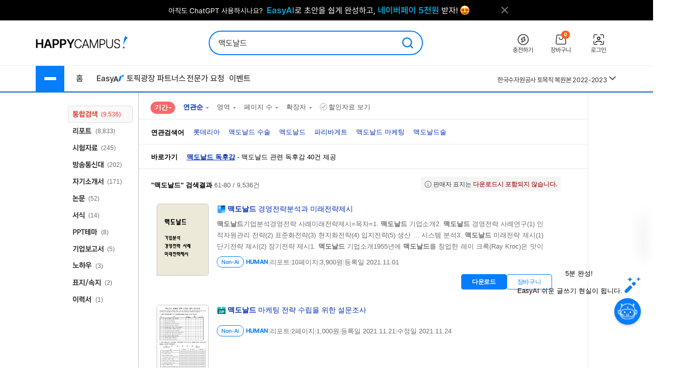

--- FILE ---
content_type: text/html; charset=UTF-8
request_url: https://www.happycampus.com/search/?type=all&qu=%EB%A7%A5%EB%8F%84%EB%82%A0%EB%93%9C&page=4
body_size: 28998
content:
	<!doctype html>
	<html lang="ko">
	<head>
		<meta charset="utf-8">
		<meta http-equiv="X-UA-Compatible" content="IE=Edge">
				<meta name="robots" content="INDEX, FOLLOW">
		<meta name="title" content="&quot;맥도날드&quot;의 검색결과 입니다.">
									<meta name="description" content="맥도날드기업분석경영전략 사례미래전략제시=목차=1. 맥도날드 기업소개2. 맥도날드 경영전략 사례연구(1) 인적자원관리 전략(2) 표준화전략(3) 현지화전략(4) 입지전략(5) 생산 .. 시스템 분석3. 맥도날드 미래전..">
				<meta name="keywords" content="롯데리아,맥도날드 수술,맥도날드,파리바게트,맥도날드 마케팅,맥도날드술">
												<meta name="naver-site-verification" content="9d5276990e037d2a259f3dd85f8d386740d2b02d">
			<meta name="msvalidate.01" content="E236260B46612146FC41B9B341F4AE51" />
				<link rel="SHORTCUT ICON" type="image/x-icon" href="/images/v4/favicon.ico">
						
				<link rel="stylesheet" type="text/css" href="/css/v5/swiper-bundle.min.css?cssVer=20260119.0" />
<link rel="stylesheet" type="text/css" href="/css/v4/common.css?cssVer=20260119.0" />
<link rel="stylesheet" type="text/css" href="/css/v4/search2014.css?cssVer=20260119.0" />
<link rel="stylesheet" type="text/css" href="/css/pop/pop2009.css?cssVer=20260119.0" />
<link rel="stylesheet" type="text/css" href="/css/jquery-ui/jquery-ui.min.css?ver=3" />
<link rel="stylesheet" type="text/css" href="?cssVer=20260119.0" />
<script type="text/javascript" src="/assets/2905faa7/jquery.min.js"></script>
<script type="text/javascript" src="/js/swiper-bundle.min.js?jsVer=20260122.0"></script>
<script type="text/javascript" src="https://pagead2.googlesyndication.com/pagead/js/adsbygoogle.js"></script>
<script type="text/javascript" src="/js/plugin/jquery.cycle.all.js?jsVer=20260122.0"></script>
<title>&quot;맥도날드&quot;의 검색결과 입니다.</title>
	</head>
	<body>
							<div class="TopBanner">
					<div class="Inner">
						<div id="bannerPcHeaderLine" style="position:relative;width:1025px;height:40px;clear:both;">
		
		<ul style="list-style:none !important;overflow:hidden;width:1025px;height:40px;">
							<li data-bannerPositionSeq='233' data-bannerSeq="3492"><a href="/banner/click/3492" target='_blank'><img src="/images/hcBanner/2025/09/01/3492.png?cd=1767158434" width="1025" alt="AI글쓰기 2.1 업데이트"></a></li>
								</ul>
			</div>

	<script>
		jQuery(function () {
			
			if(typeof bannerSeq === "undefined"){
				bannerSeq = new Array();
			}

			var bannerCycleOpts = {
				fx: 'fade',
				speed: 'fast',
				timeout: 0,
				pagerEvent: 'mouseover',
				slideResize: true,
				containerResize: true,
				width: '100%',
				height: '100%',
				fit: 1,
				speed: 600,
				timeout: 3000,
				//배너가 노출될때 최초 1회 뷰 로그 저장
				before(el) {
					if(typeof $(el).attr('data-bannerSeq') !== "undefined") {
						if(bannerSeq.indexOf($(el).attr('data-bannerPositionSeq')+'-'+$(el).attr('data-bannerSeq')) == -1) {
							$.get("/banner/viewLog/" + $(el).attr('data-bannerSeq'));
							bannerSeq.push($(el).attr('data-bannerPositionSeq')+'-'+$(el).attr('data-bannerSeq'));
							console.log($(el).attr('data-bannerPositionSeq')+'-'+$(el).attr('data-bannerSeq'));
						}
					}
				},
			};

			
			$('#bannerPcHeaderLine > ul').cycle(bannerCycleOpts);

						$.get("/banner/viewLog/3492");
			
		});
	</script>						<button class="BtnClose" style="z-index: 9999">
							<img src="/images/v4/main/btn_top_close.png" alt="닫기" />
						</button>
					</div>
				</div>
				<script>
					const closeButton = document.querySelector('.BtnClose');
					closeButton.addEventListener('click', () => {
						const banner = document.querySelector('.TopBanner');
						banner.style.display = 'none';
					});
				</script>
				
			<div id="wrap_v4">
				
<header id="Header" class="Header">
	<div class="Shell">
		<div class="Inner">

			<article class="CenterBetween">

				<!--2025012291709 :: 로고 :: START-->
				<a href="/" class="Logo">
					<img src="/images/v5/logo/logo_header_hp.png" alt="">
				</a>
				<!--2025012291709 :: 로고 :: END-->

									<!--2025012291742 :: 검색창 :: START-->
					<div id="SearchBar">
						<div class="TextInput_2 NoFocused">
							<form name='search'
								  action="https://www.happycampus.com/search/"
								  accept-charset="utf-8" method="get"
								  onsubmit="return SearchBar.keywordSuggestFormSubmit();">
								<input type="hidden" id="searchType" name="type" value="all">
								<input type="text"
									   id="SearchBarInput"
									   placeholder="원하는 자료를 검색해 보세요."
									   autocomplete="off"
									   value="맥도날드">
								<button onclick="Common.hcLogTrace(229, 1043); " class="BtnSearch">
									<img src="/icon/v5/layout/icon_1.svg" alt="검색">
								</button>
							</form>

							<div id="SearchBarRecentSearches" class="RecentSearches"
								 style="display: none;">

								<div class="Recent">
									<div class="Title">
										<div class="Text">최근 검색어</div>
										<button class="BtnDelete"
												onclick="SearchBar.latelyKeywordReset();"
											>전체삭제</button>
									</div>
									<div class="Content">
										<div id="NoRecentSearches" class="Type1">최근 검색어 내역이 없습니다.</div>
										<div id="NoAutoSearches" class="Type1">자동완성 내역이 없습니다.</div>
										<ul class="Searching Type2" id="SearchBarKeywordArea">
										</ul>
									</div>
									<div class="BtnClose">
										<button>닫기</button>
									</div>
								</div>
							</div>
						</div>
					</div>
					<!--2025012291742 :: 검색창 :: END-->
					
								<!--2025012291851 :: 버튼 :: START-->
				<ul class="Ul-DVSXRFQ">
					<li>
						<a href="/pay/" class="Item" onclick="Common.hcLogTrace(233, 1149);">
							<div class="ImgBox">
								<img src="/icon/v5/layout/icon_1_1.svg" alt="충전하기">
							</div>
							<div class="Text">충전하기</div>
						</a>
					</li>
					<li>
						<a href="/cart/" class="Item" onclick="Common.hcLogTrace(233, 1154);">
							<div class="ImgBox">
								<img src="/icon/v5/layout/icon_1_2.svg" alt="장바구니">
								<div class="Num">0</div>
							</div>
							<div class="Text">장바구니</div>
						</a>
					</li>
											<li>
							<a href="https://www.happycampus.com/site/login/?returnUrl=https%3A%2F%2Fwww.happycampus.com%2Fsearch%2F%3Ftype%3Dall%26qu%3D%25EB%25A7%25A5%25EB%258F%2584%25EB%2582%25A0%25EB%2593%259C%26page%3D4"
									class="Item" onclick="Common.hcLogTrace(233, 1146);">
								<div class="ImgBox">
									<img src="/icon/v5/layout/icon_1_4.svg" alt="로그인">
								</div>
								<div class="Text">로그인</div>
							</a>
						</li>
										</ul>
				<!--2025012291851 :: 버튼 :: END-->
							</article>
		</div>
	</div>
</header>
<nav class="TopNav">
	<div class="Shell">
		<div class="Inner">
			<article class="Box-I6VIE51L">
				<div class="First">
					<div class="MenuWrap">
						<button class="BtnHamburger">
							<span class="Bar"></span>
							<span class="Bar"></span>
							<span class="Bar"></span>
						</button>
						<ul class="MenuFirst">
							<li class="SubTitle">문서광장</li>
														<li>
									<a href="/kndata/report/" class="Item">
										<span>리포트</span>
										<img src="/icon/v5/layout/icon_4.svg" alt="오른쪽 화살표">
									</a>

									<ul class="SubMenu">
																					<li><a href="/kndata/report/12">경영/경제</a></li>
																						<li><a href="/kndata/report/13">공학/기술</a></li>
																						<li><a href="/kndata/report/20">교육학</a></li>
																						<li><a href="/kndata/report/18">농/수산학</a></li>
																						<li><a href="/kndata/report/23">독후감/창작</a></li>
																						<li><a href="/kndata/report/21">법학</a></li>
																						<li><a href="/kndata/report/16">사회과학</a></li>
																						<li><a href="/kndata/report/15">생활/환경</a></li>
																						<li><a href="/kndata/report/22">예체능</a></li>
																						<li><a href="/kndata/report/19">의/약학</a></li>
																						<li><a href="/kndata/report/14">인문/어학</a></li>
																						<li><a href="/kndata/report/17">자연과학</a></li>
																						<li><a href="/kndata/report/25">창업</a></li>
																						<li><a href="/kndata/report/26">디자인소스</a></li>
																						<li><a href="/kndata/report/27">프로그램소스</a></li>
																				</ul>

								</li>
																<li>
									<a href="/kndata/paper/" class="Item">
										<span>논문</span>
										<img src="/icon/v5/layout/icon_4.svg" alt="오른쪽 화살표">
									</a>

									<ul class="SubMenu">
																					<li><a href="/kndata/paper/439">인문학</a></li>
																						<li><a href="/kndata/paper/440">사회과학</a></li>
																						<li><a href="/kndata/paper/441">자연과학</a></li>
																						<li><a href="/kndata/paper/442">공학</a></li>
																						<li><a href="/kndata/paper/443">의약학</a></li>
																						<li><a href="/kndata/paper/444">농수해양학</a></li>
																						<li><a href="/kndata/paper/445">예술체육학</a></li>
																						<li><a href="/kndata/paper/446">학위논문</a></li>
																						<li><a href="/kndata/paper/5061">복합학</a></li>
																				</ul>

								</li>
																<li>
									<a href="/kndata/intro/" class="Item">
										<span>자기소개서</span>
										<img src="/icon/v5/layout/icon_4.svg" alt="오른쪽 화살표">
									</a>

									<ul class="SubMenu">
																					<li><a href="/kndata/intro/4959">취업</a></li>
																						<li><a href="/kndata/intro/4960">학교</a></li>
																						<li><a href="/kndata/intro/66">작성법</a></li>
																						<li><a href="/kndata/intro/4961">면접준비</a></li>
																						<li><a href="/kndata/intro/65">기타</a></li>
																				</ul>

								</li>
																<li>
									<a href="/kndata/resume/" class="Item">
										<span>이력서</span>
										<img src="/icon/v5/layout/icon_4.svg" alt="오른쪽 화살표">
									</a>

									<ul class="SubMenu">
																					<li><a href="/kndata/resume/59">표준 이력서</a></li>
																						<li><a href="/kndata/resume/60">디자인 이력서</a></li>
																						<li><a href="/kndata/resume/61">외국어 이력서</a></li>
																						<li><a href="/kndata/resume/62">이력서 작성법</a></li>
																				</ul>

								</li>
																<li>
									<a href="/kndata/exam/" class="Item">
										<span>시험자료</span>
										<img src="/icon/v5/layout/icon_4.svg" alt="오른쪽 화살표">
									</a>

									<ul class="SubMenu">
																					<li><a href="/kndata/exam/68">자격시험</a></li>
																						<li><a href="/kndata/exam/67">학교</a></li>
																						<li><a href="/kndata/exam/70">기타</a></li>
																				</ul>

								</li>
																<li>
									<a href="/kndata/knou/" class="Item">
										<span>방송통신대</span>
										<img src="/icon/v5/layout/icon_4.svg" alt="오른쪽 화살표">
									</a>

									<ul class="SubMenu">
																					<li><a href="/kndata/knou/72">중간과제물</a></li>
																						<li><a href="/kndata/knou/73">중간시험</a></li>
																						<li><a href="/kndata/knou/74">기말시험</a></li>
																						<li><a href="/kndata/knou/75">계절시험</a></li>
																						<li><a href="/kndata/knou/76">핵심요약노트</a></li>
																						<li><a href="/kndata/knou/346">출석대체 시험/과제</a></li>
																				</ul>

								</li>
																<li>
									<a href="/kndata/form/" class="Item">
										<span>서식</span>
										<img src="/icon/v5/layout/icon_4.svg" alt="오른쪽 화살표">
									</a>

									<ul class="SubMenu">
																					<li><a href="/kndata/form/41">각종계약서</a></li>
																						<li><a href="/kndata/form/52">건설서식</a></li>
																						<li><a href="/kndata/form/47">교육서식</a></li>
																						<li><a href="/kndata/form/50">법률서식</a></li>
																						<li><a href="/kndata/form/51">부서별서식</a></li>
																						<li><a href="/kndata/form/49">생활서식</a></li>
																						<li><a href="/kndata/form/45">업무서식</a></li>
																						<li><a href="/kndata/form/44">회사서식</a></li>
																						<li><a href="/kndata/form/46">사규/규정</a></li>
																						<li><a href="/kndata/form/43">사업계획서</a></li>
																						<li><a href="/kndata/form/53">영문서식</a></li>
																						<li><a href="/kndata/form/524">행정서식</a></li>
																						<li><a href="/kndata/form/48">기타</a></li>
																				</ul>

								</li>
																<li>
									<a href="/kndata/ppt/" class="Item">
										<span>PPT양식</span>
										<img src="/icon/v5/layout/icon_4.svg" alt="오른쪽 화살표">
									</a>

									<ul class="SubMenu">
																					<li><a href="/kndata/ppt/104">만화/애니</a></li>
																						<li><a href="/kndata/ppt/103">이미지소스</a></li>
																						<li><a href="/kndata/ppt/102">패키지자료</a></li>
																						<li><a href="/kndata/ppt/101">다이어그램</a></li>
																						<li><a href="/kndata/ppt/100">뷰티/패션</a></li>
																						<li><a href="/kndata/ppt/99">음식/식품</a></li>
																						<li><a href="/kndata/ppt/98">국가/전통/종교</a></li>
																						<li><a href="/kndata/ppt/97">과학/의료/글로벌</a></li>
																						<li><a href="/kndata/ppt/96">가족/부동산/경제</a></li>
																						<li><a href="/kndata/ppt/95">풍경/여행/동식물</a></li>
																						<li><a href="/kndata/ppt/94">취미/스포츠/레저</a></li>
																						<li><a href="/kndata/ppt/93">학교/교육</a></li>
																						<li><a href="/kndata/ppt/92">IT/컴퓨터/미디어</a></li>
																						<li><a href="/kndata/ppt/91">비즈니스</a></li>
																						<li><a href="/kndata/ppt/105">기타</a></li>
																				</ul>

								</li>
																<li>
									<a href="/kndata/corp/" class="Item">
										<span>기업보고서</span>
										<img src="/icon/v5/layout/icon_4.svg" alt="오른쪽 화살표">
									</a>

									<ul class="SubMenu">
																					<li><a href="/kndata/corp/106">대기업</a></li>
																						<li><a href="/kndata/corp/107">중견기업</a></li>
																						<li><a href="/kndata/corp/4962">중소기업</a></li>
																				</ul>

								</li>
																<li>
									<a href="/kndata/biz/" class="Item">
										<span>전문자료</span>
										<img src="/icon/v5/layout/icon_4.svg" alt="오른쪽 화살표">
									</a>

									<ul class="SubMenu">
																					<li><a href="/kndata/biz/80">세미나자료</a></li>
																				</ul>

								</li>
																<li>
									<a href="/kndata/cover/" class="Item">
										<span>표지/속지</span>
										<img src="/icon/v5/layout/icon_4.svg" alt="오른쪽 화살표">
									</a>

									<ul class="SubMenu">
																					<li><a href="/kndata/cover/88">표지</a></li>
																						<li><a href="/kndata/cover/89">리포트속지</a></li>
																				</ul>

								</li>
																<li>
									<a href="/kndata/knowhow/" class="Item">
										<span>노하우</span>
										<img src="/icon/v5/layout/icon_4.svg" alt="오른쪽 화살표">
									</a>

									<ul class="SubMenu">
																					<li><a href="/kndata/knowhow/5023">구매/판매대행</a></li>
																						<li><a href="/kndata/knowhow/5030">글쓰기</a></li>
																						<li><a href="/kndata/knowhow/5024">데이터분석</a></li>
																						<li><a href="/kndata/knowhow/5025">마케팅</a></li>
																						<li><a href="/kndata/knowhow/5026">블로그 수익화</a></li>
																						<li><a href="/kndata/knowhow/5027">쇼핑몰/스토어</a></li>
																						<li><a href="/kndata/knowhow/5028">유튜브</a></li>
																						<li><a href="/kndata/knowhow/5029">전자책/출판</a></li>
																						<li><a href="/kndata/knowhow/5035">결혼</a></li>
																						<li><a href="/kndata/knowhow/5036">공부</a></li>
																						<li><a href="/kndata/knowhow/5037">다이어트</a></li>
																						<li><a href="/kndata/knowhow/5038">디자인</a></li>
																						<li><a href="/kndata/knowhow/5039">요리레시피</a></li>
																						<li><a href="/kndata/knowhow/5040">법률</a></li>
																						<li><a href="/kndata/knowhow/5041">부동산</a></li>
																						<li><a href="/kndata/knowhow/5042">유학</a></li>
																						<li><a href="/kndata/knowhow/5043">자동차</a></li>
																						<li><a href="/kndata/knowhow/5044">재테크</a></li>
																						<li><a href="/kndata/knowhow/5045">중고거래</a></li>
																						<li><a href="/kndata/knowhow/5046">프레젠테이션</a></li>
																						<li><a href="/kndata/knowhow/5047">프리랜서</a></li>
																						<li><a href="/kndata/knowhow/5048">학교</a></li>
																						<li><a href="/kndata/knowhow/5049">회사</a></li>
																						<li><a href="/kndata/knowhow/5034">기타</a></li>
																				</ul>

								</li>
															<li class="SubTitle">자격시험</li>
							<li>
								<a href="/qualifyingExam/" class="Item">
									<span>기출문제상세</span>
									<img src="/icon/v5/layout/icon_4.svg" alt="오른쪽 화살표">
								</a>
								<ul class="SubMenu">
																			<li><a href="/qualifyingExam/list/engineer/">기사</a></li>
																				<li><a href="/qualifyingExam/list/industrialEngineer/">산업기사</a></li>
																				<li><a href="/qualifyingExam/list/craftsman/">기능사</a></li>
																				<li><a href="/qualifyingExam/list/nationalProfessionalQualification/">국가전문자격</a></li>
																				<li><a href="/qualifyingExam/list/socialWorker/">사회복지사</a></li>
																				<li><a href="/qualifyingExam/list/computerProficiency/">컴퓨터활용능력</a></li>
																				<li><a href="/qualifyingExam/list/koreanHistory/">한국사능력검정</a></li>
																		</ul>
							</li>
							<li class="SubTitle">테마광장</li>
							<li>
								<a href="/themeSquare/main/?cate1=5692" class="Item">
									<span>간호학</span>
									<img src="/icon/v5/layout/icon_4.svg" alt="오른쪽 화살표">
								</a>
								<ul class="SubMenu">
									<li><a href="/themeSquare/list/?cate1=5692&cate2=5697">학업계획서</a></li>
									<li><a href="/themeSquare/list/?cate1=5692&cate2=5693">간호진단</a></li>
									<li><a href="/themeSquare/list/?cate1=5692&cate2=5695">CASESTUDY</a></li>
									<li><a href="/themeSquare/list/?cate1=5692&cate2=5698">국가고시</a></li>
									<li><a href="/themeSquare/list/?cate1=5692&cate2=5699">자기소개서</a></li>
								</ul>
							</li>
							<li>
								<a href="/themeSquare/main/?cate1=5887" class="Item">
									<span>유아교육학</span>
									<img src="/icon/v5/layout/icon_4.svg" alt="오른쪽 화살표">
								</a>
								<ul class="SubMenu">
									<li><a href="/themeSquare/list/?cate1=5887&cate2=5889">학업계획서</a></li>
									<li><a href="/themeSquare/list/?cate1=5887&cate2=5889">리포트</a></li>
									<li><a href="/themeSquare/list/?cate1=5887&cate2=5890">관찰일지</a></li>
									<li><a href="/themeSquare/list/?cate1=5887&cate2=5891">실습일지</a></li>
									<li><a href="/themeSquare/list/?cate1=5887&cate2=5892">자기소개서</a></li>
								</ul>
							<li>
								<a href="/themeSquare/list/?cate1=13069&cate2=13091" class="Item">
									<span>사회복지사</span>
									<img src="/icon/v5/layout/icon_4.svg" alt="오른쪽 화살표">
								</a>
								<ul class="SubMenu">
									<li><a href="/themeSquare/list/?cate1=13069&cate2=13091">사회복지개론</a></li>
									<li><a href="/themeSquare/list/?cate1=13069&cate2=13095">인간행동과사회환경</a></li>
									<li><a href="/themeSquare/list/?cate1=13069&cate2=13097">사회복지정책론</a></li>
									<li><a href="/themeSquare/list/?cate1=13069&cate2=13099">사회복지법제</a></li>
									<li><a href="/themeSquare/list/?cate1=13069&cate2=13101">사회복지실천론</a></li>
									<li><a href="/themeSquare/list/?cate1=13069&cate2=13103">사회복지실천기술론</a></li>
									<li><a href="/themeSquare/list/?cate1=13069&cate2=13107">사회복지조사론</a></li>
								</ul>
							</li>
							<li>
								<a href="/themeSquare/list/?cate1=13077&cate2=13155" class="Item">
									<span>평생교육사</span>
									<img src="/icon/v5/layout/icon_4.svg" alt="오른쪽 화살표">
								</a>
								<ul class="SubMenu">
									<li><a href="/themeSquare/list/?cate1=13077&cate2=13155">평생교육론</a></li>
									<li><a href="/themeSquare/list/?cate1=13077&cate2=13157">평생교육방법론</a></li>
									<li><a href="/themeSquare/list/?cate1=13077&cate2=13159">평생교육경영론</a></li>
									<li><a href="/themeSquare/list/?cate1=13077&cate2=13161">평생교육프로그램개발론</a></li>
									<li><a href="/themeSquare/list/?cate1=13077&cate2=13165">평생교육실습</a></li>
								</ul>
							</li>
							<li>
								<a href="/themeSquare/main/?cate1=994" class="Item">
									<span>독후감</span>
									<img src="/icon/v5/layout/icon_4.svg" alt="오른쪽 화살표">
								</a>
								<ul class="SubMenu">
									<li><a href="/themeSquare/list/?cate1=994&cate2=995">자기계발</a></li>
									<li><a href="/themeSquare/list/?cate1=994&cate2=996">경제/경영</a></li>
									<li><a href="/themeSquare/list/?cate1=994&cate2=997">수필/시</a></li>
									<li><a href="/themeSquare/list/?cate1=994&cate2=998">인문/교양</a></li>
									<li><a href="/themeSquare/list/?cate1=994&cate2=999">소설/문학</a></li>
									<li><a href="/themeSquare/list/?cate1=994&cate2=1000">역사/문화</a></li>
									<li><a href="/themeSquare/list/?cate1=994&cate2=5612">사회/정치</a></li>
									<li><a href="/themeSquare/list/?cate1=994&cate2=5613">과학/공학</a></li>
									<li><a href="/themeSquare/list/?cate1=994&cate2=5614">종교/예술</a></li>
									<li><a href="/themeSquare/list/?cate1=994&cate2=1001">기타</a></li>
									<!-- li><a href="/themeSquare/list/?cate1=994&cate2=5912">도서요약본</a></li -->
								</ul>
							</li>
							<li>
								<a href="/themeSquare/main/?cate1=1002" class="Item">
									<span>자기소개서</span>
									<img src="/icon/v5/layout/icon_4.svg" alt="오른쪽 화살표">
								</a>
								<ul class="SubMenu">
									<li><a href="/themeSquare/list/?cate1=1002&cate2=1003">공사/공기업</a></li>
									<li><a href="/themeSquare/list/?cate1=1002&cate2=1004">100대 기업</a></li>
									<li><a href="/themeSquare/list/?cate1=1002&cate2=1005">의료/복지</a></li>
									<li><a href="/themeSquare/list/?cate1=1002&cate2=1006">교육</a></li>
									<li><a href="/themeSquare/list/?cate1=1002&cate2=1007">공무원/군인</a></li>
								</ul>
							</li>
							<li>
								<a href="/themeSquare/list/?cate1=5687&cate2=5688" class="Item">
									<span>학업계획서</span>
									<img src="/icon/v5/layout/icon_4.svg" alt="오른쪽 화살표">
								</a>
								<ul class="SubMenu">
									<li><a href="/themeSquare/list/?cate1=5687&cate2=5688">대입/수시</a></li>
									<li><a href="/themeSquare/list/?cate1=5687&cate2=5689">편입학</a></li>
									<li><a href="/themeSquare/list/?cate1=5687&cate2=5690">대학원</a></li>
									<li><a href="/themeSquare/list/?cate1=5687&cate2=5691">대외활동/기타</a></li>
								</ul>
							</li>
							<li>
								<a href="/themeSquare/main/?cate1=14107" class="Item">
									<span>노하우</span>
									<img src="/icon/v5/layout/icon_4.svg" alt="오른쪽 화살표">
								</a>
								<ul class="SubMenu">
									<li><a href="/themeSquare/list/?cate1=14107&cate2=14110">N잡</a></li>
									<li><a href="/themeSquare/list/?cate1=14107&cate2=14109">직무스킬</a></li>
									<li><a href="/themeSquare/list/?cate1=14107&cate2=14111">취업스킬</a></li>
									<li><a href="/themeSquare/list/?cate1=14107&cate2=14108">라이프</a></li>
								</ul>
							</li>
							<li>
								<a href="/themeSquare/main/?cate1=14114" class="Item">
									<span>서식존</span>
									<img src="/icon/v5/layout/icon_4.svg" alt="오른쪽 화살표">
								</a>
								<ul class="SubMenu">
									<li><a href="/themeSquare/list/?cate1=14114&cate2=14118"><em>각종계약서</em></a></li>
									<li><a href="/themeSquare/list/?cate1=14114&cate2=14144"><em>건설서식</em></a></li>
									<li><a href="/themeSquare/list/?cate1=14114&cate2=14130"><em>교육서식</em></a></li>
									<li><a href="/themeSquare/list/?cate1=14114&cate2=14138"><em>법률서식</em></a></li>
									<li><a href="/themeSquare/list/?cate1=14114&cate2=14142"><em>부서별서식</em></a></li>
									<li><a href="/themeSquare/list/?cate1=14114&cate2=14128"><em>사규/규정</em></a></li>
									<li><a href="/themeSquare/list/?cate1=14114&cate2=14122"><em>사업계획서</em></a></li>
									<li><a href="/themeSquare/list/?cate1=14114&cate2=14134"><em>생활서식</em></a></li>
									<li><a href="/themeSquare/list/?cate1=14114&cate2=14126"><em>업무서식</em></a></li>
									<li><a href="/themeSquare/list/?cate1=14114&cate2=14146"><em>영문서식</em></a></li>
									<li><a href="/themeSquare/list/?cate1=14114&cate2=14148"><em>행정서식</em></a></li>
								</ul>
							</li>
							<!-- <li>
								<a href="/helpdesk/notice/" class="Btn-SB5MFZS">
									공지사항
								</a>
								<a href="/helpdesk/" class="Btn-SB5MFZS">
									<img src="/icon/v5/layout/icon_6.png" alt="고객센터">
									고객센터
								</a>
							</li> -->
						</ul>
					</div>
					<ul class="Ul-EJF97NJ">
						<li>
							<a href="/">홈</a>
						</li>
						<li>
							<a href="https://write.happycampus.com" onclick="Common.hcLogTrace(233, 12406);" target="_blank">
								<span>Easy</span>
								<img src="/icon/v5/layout/icon_3.svg" alt="이지에이아이">
							</a>
						</li>
						<li>
							<a href="/aiWrite/topicSquare/" target="_blank" onclick="Common.hcLogTrace(233, 12388);">토픽광장</a>
						</li>
						<li>
							<a href="https://partners.happycampus.com" target="_blank" onclick="Common.hcLogTrace(233, 12379);">파트너스</a>
						</li>
						<li>
							<a href="https://request.happycampus.com"
									target="_blank"
									onclick="Common.hcLogTrace(233, 12418);">전문가 요청</a>
						</li>
						<li>
							<a href="/helpdesk/event/?viewType=ing">이벤트</a>
						</li>
					</ul>
				</div>

									<!-- 인기자료 :: start -->
					<div class="Second">
						<div class="Box-LZ40AJ1">
							<div class="Line"></div>
							<div class="Swiper-7025OKI swiper">
								<div class="swiper-wrapper">
																			<div class="swiper-slide" title="[2026년 66회 간호사 국가고시 대비] 보건의료법규 총정리 요약집 (개정법O)">
											<a href="/report-doc/33055676/"
													class="Item">
												[2026년 66회 간호사 국가고시 대비] 보건의료법규 총정리 요약집 (개정법O)											</a>
										</div>
																			<div class="swiper-slide" title="한국수자원공사(K-water) 수행사업(1권) 직무능력평가 대비 필기시험 (문제 + 해설답안)">
											<a href="/exam-doc/30577283/"
													class="Item">
												한국수자원공사(K-water) 수행사업(1권) 직무능력평가 대비 필기시험 (문제 + 해설답안)											</a>
										</div>
																			<div class="swiper-slide" title="세무대리인들을 위한 플랫폼(배달대행/결제대행/온라인)매출 조회 입력방법(25년 2월 04일 업데이트)">
											<a href="/knowhow-doc/26805100/"
													class="Item">
												세무대리인들을 위한 플랫폼(배달대행/결제대행/온라인)매출 조회 입력방법(25년 2월 04일 업데이트)											</a>
										</div>
																			<div class="swiper-slide" title="한국수자원공사(K-water) 수행사업(2권) 직무능력평가 대비 필기시험 (문제 + 해설답안)">
											<a href="/exam-doc/30577289/"
													class="Item">
												한국수자원공사(K-water) 수행사업(2권) 직무능력평가 대비 필기시험 (문제 + 해설답안)											</a>
										</div>
																			<div class="swiper-slide" title="2025(상) 한국수자원공사 토목직 필기 복원본">
											<a href="/exam-doc/30647837/"
													class="Item">
												2025(상) 한국수자원공사 토목직 필기 복원본											</a>
										</div>
																			<div class="swiper-slide" title="간호사국가고시 간호관리학 요약정리">
											<a href="/report-doc/30584047/"
													class="Item">
												간호사국가고시 간호관리학 요약정리											</a>
										</div>
																			<div class="swiper-slide" title="한국수자원공사 토목직 복원본 2022-2023">
											<a href="/exam-doc/30096479/"
													class="Item">
												한국수자원공사 토목직 복원본 2022-2023											</a>
										</div>
																			<div class="swiper-slide" title="간호사 국가고시 총 정리, 요약본(성인, 모성, 아동, 지역, 정신)-시험 당일 챙겨간 요약본입니다!">
											<a href="/report-doc/30712497/"
													class="Item">
												간호사 국가고시 총 정리, 요약본(성인, 모성, 아동, 지역, 정신)-시험 당일 챙겨간 요약본입니다!											</a>
										</div>
																			<div class="swiper-slide" title="수질환경기사 필기 총정리본">
											<a href="/exam-doc/30820905/"
													class="Item">
												수질환경기사 필기 총정리본											</a>
										</div>
																			<div class="swiper-slide" title="간호사 국시 요약(시험전 필독!)">
											<a href="/exam-doc/30448795/"
													class="Item">
												간호사 국시 요약(시험전 필독!)											</a>
										</div>
																	</div>
							</div>
							<button class="BtnMore">
								<img src="/icon/v5/layout/icon_7.svg" alt="더보기">
							</button>
							<div class="Layer-2OERKJY">
								<div class="Title"><span class="Color_Primary">인기</span> 자료</div>
								<ul class="Ranking">
																			<li>
											<a href="/report-doc/33055676/"
													title="[2026년 66회 간호사 국가고시 대비] 보건의료법규 총정리 요약집 (개정법O)">
												1. [2026년 66회 간호사 국가고시 대비] 보건의료법규 총정리 요약집 (개정법O)											</a>
										</li>
																			<li>
											<a href="/exam-doc/30577283/"
													title="한국수자원공사(K-water) 수행사업(1권) 직무능력평가 대비 필기시험 (문제 + 해설답안)">
												2. 한국수자원공사(K-water) 수행사업(1권) 직무능력평가 대비 필기시험 (문제 + 해설답안)											</a>
										</li>
																			<li>
											<a href="/knowhow-doc/26805100/"
													title="세무대리인들을 위한 플랫폼(배달대행/결제대행/온라인)매출 조회 입력방법(25년 2월 04일 업데이트)">
												3. 세무대리인들을 위한 플랫폼(배달대행/결제대행/온라인)매출 조회 입력방법(25년 2월 04일 업데이트)											</a>
										</li>
																			<li>
											<a href="/exam-doc/30577289/"
													title="한국수자원공사(K-water) 수행사업(2권) 직무능력평가 대비 필기시험 (문제 + 해설답안)">
												4. 한국수자원공사(K-water) 수행사업(2권) 직무능력평가 대비 필기시험 (문제 + 해설답안)											</a>
										</li>
																			<li>
											<a href="/exam-doc/30647837/"
													title="2025(상) 한국수자원공사 토목직 필기 복원본">
												5. 2025(상) 한국수자원공사 토목직 필기 복원본											</a>
										</li>
																			<li>
											<a href="/report-doc/30584047/"
													title="간호사국가고시 간호관리학 요약정리">
												6. 간호사국가고시 간호관리학 요약정리											</a>
										</li>
																			<li>
											<a href="/exam-doc/30096479/"
													title="한국수자원공사 토목직 복원본 2022-2023">
												7. 한국수자원공사 토목직 복원본 2022-2023											</a>
										</li>
																			<li>
											<a href="/report-doc/30712497/"
													title="간호사 국가고시 총 정리, 요약본(성인, 모성, 아동, 지역, 정신)-시험 당일 챙겨간 요약본입니다!">
												8. 간호사 국가고시 총 정리, 요약본(성인, 모성, 아동, 지역, 정신)-시험 당일 챙겨간 요약본입니다!											</a>
										</li>
																			<li>
											<a href="/exam-doc/30820905/"
													title="수질환경기사 필기 총정리본">
												9. 수질환경기사 필기 총정리본											</a>
										</li>
																			<li>
											<a href="/exam-doc/30448795/"
													title="간호사 국시 요약(시험전 필독!)">
												10. 간호사 국시 요약(시험전 필독!)											</a>
										</li>
																	</ul>
							</div>
						</div>
					</div>
					<script>
						window.addEventListener('DOMContentLoaded', () => {
							// set vars: html element 변수 설정
							const btnMore = document.querySelector('.Box-LZ40AJ1 .BtnMore');
							const topSaleDocListLayer = document.querySelector('.Layer-2OERKJY');

							// 인기 자료 목록 더보기 클릭 이벤트
							btnMore.addEventListener('click', () => {
								topSaleDocListLayer.classList.toggle('Open');
								btnMore.classList.toggle('On');
							});

							// 화면 클릭시 인기자료 목록 숨김 이벤트 처리
							document.addEventListener('click', function(event) {
								if (!btnMore.contains(event.target)
									&& !topSaleDocListLayer.contains(event.target)) {

									topSaleDocListLayer.classList.remove('Open');
									btnMore.classList.remove('On');
								}
							});

							// 인기 자료 목록 swiper 설정
							const swiper7 = new Swiper('.Swiper-7025OKI', {
								direction: "vertical",
								height: 18,
								slidesPerView: 1,
								loop: true,
								autoplay: {
									delay: 2500,
									disableOnInteraction: false,
								},
							});

							swiper7.el.addEventListener('mouseenter', function () {
								swiper7.autoplay.stop();
							});

							swiper7.el.addEventListener('mouseleave', function () {
								swiper7.autoplay.start();
							});
						});
					</script>
					<!-- 인기자료 :: end -->
							</article>
		</div>
	</div>
</nav>			<div class="sch_top_line"></div>
	<div id="container">
<!-- container -->
<div id="container">
	<!-- aside -->
	<div class="aside">
		<ul class="s_menu">
						<li class=on> <span style="cursor:pointer" class="cate1" onclick="Search.setTypeFilter('total');return false;"><span class="txt_tab">통합검색<em class="c_n1">(9,536)</em></span></span></li>
								<li > <span style="cursor:pointer" class="cate2" onclick="Search.setTypeFilter('report');return false;"><span class="txt_tab">리포트<em class="c_n3">(8,833)</em></span></span></li>
										<li > <span style="cursor:pointer" class="cate6" onclick="Search.setTypeFilter('exam');return false;"><span class="txt_tab">시험자료<em class="c_n7">(245)</em></span></span></li>
										<li > <span style="cursor:pointer" class="cate7" onclick="Search.setTypeFilter('knou');return false;"><span class="txt_tab">방송통신대<em class="c_n8">(202)</em></span></span></li>
										<li > <span style="cursor:pointer" class="cate4" onclick="Search.setTypeFilter('intro');return false;"><span class="txt_tab">자기소개서<em class="c_n5">(171)</em></span></span></li>
										<li > <span style="cursor:pointer" class="cate3" onclick="Search.setTypeFilter('paper');return false;"><span class="txt_tab">논문<em class="c_n4">(52)</em></span></span></li>
										<li > <span style="cursor:pointer" class="cate8" onclick="Search.setTypeFilter('form');return false;"><span class="txt_tab">서식<em class="c_n9">(14)</em></span></span></li>
										<li > <span style="cursor:pointer" class="cate9" onclick="Search.setTypeFilter('ppt');return false;"><span class="txt_tab">ppt테마<em class="c_n10">(8)</em></span></span></li>
										<li > <span style="cursor:pointer" class="cate10" onclick="Search.setTypeFilter('corp');return false;"><span class="txt_tab">기업보고서<em class="c_n11">(5)</em></span></span></li>
										<li > <span style="cursor:pointer" class="cate16" onclick="Search.setTypeFilter('knowhow');return false;"><span class="txt_tab">노하우<em class="c_n6">(3)</em></span></span></li>
										<li > <span style="cursor:pointer" class="cate13" onclick="Search.setTypeFilter('cover');return false;"><span class="txt_tab">표지/속지<em class="c_n14">(2)</em></span></span></li>
										<li > <span style="cursor:pointer" class="cate5" onclick="Search.setTypeFilter('resume');return false;"><span class="txt_tab">이력서<em class="c_n6">(1)</em></span></span></li>
							</ul>
	</div>
	<!-- //aside -->
		<!-- content -->
	<div class="content">
		<div class="sch_sort">
			<ul>
									<li class="menu">
						<div class="im_mark">
														<span style="cursor:pointer" class="direct_in on" onclick="Search.openFilter('dateFilterPop', event);return false;">기간</span>
						</div>
						<div id="dateFilterPop" class="sort_pop1" style="display: none">
							<ul>
								<li><span style="cursor:pointer" class="sort_lnk on" onclick="Search.setDateFilter(true);return false;">전체</span></li>
								<li><span style="cursor:pointer" class="sort_lnk " onclick="Search.setDateFilter(false, '3m');return false;">3개월</span></li>
								<li><span style="cursor:pointer" class="sort_lnk " onclick="Search.setDateFilter(false, '6m');return false;">6개월</span></li>
								<li><span style="cursor:pointer" class="sort_lnk " onclick="Search.setDateFilter(false, '1y');return false;">1년</span></li>
								<li><span style="cursor:pointer" class="sort_lnk " onclick="Search.setDateFilter(false, '2y');return false;">2년</span></li>
								<li><span style="cursor:pointer" class="sort_lnk " onclick="Search.setDateFilter(false, '3y');return false;">3년</span></li>
								<li><span style="cursor:pointer" class="sort_lnk " onclick="Search.setDateFilter(false, '5y');return false;">5년</span></li>
							</ul>
							<div class="date_set">
								<span>직접입력</span>
								<div class="set_input">
											<span>
			<input class="date" name="filterStartDate" id="filterStartDate" type="text" value="2023.01.23" data-date-format="yyyy.mm.dd" readonly>
		</span>											<span>
			<input class="date" name="filterEndDate" id="filterEndDate" type="text" value="2026.01.22" data-date-format="yyyy.mm.dd" readonly>
		</span>								</div>
								<span style="cursor:pointer" class="btn_sort_submit" onclick="Search.setDateFilter(false);return false;">적용</span>
							</div>
						</div>
					</li>
								<li class="menu">
										<span style="cursor:pointer" class="direct_in on" onclick="Search.openFilter('areaOrderPop', event);return false;">연관순</span>
					<div id="areaOrderPop" class="sort_pop1" style="height:72px;display: none">
						<ul>
							<li><span style="cursor:pointer" class="sort_lnk on" onclick="Search.setOrderFilter('');return false;">연관순</span></li>
							<li><span style="cursor:pointer" class="sort_lnk " onclick="Search.setOrderFilter('date');return false;">최신순</span></li>
						</ul>
					</div>
				</li>

				<li class="menu">
											<span style="cursor:pointer" class="direct_in" onclick="Search.openFilter('areaFilterPop', event);return false;">영역</span>
										<div id="areaFilterPop" class="sort_pop1" style="height:128px;display: none">
						<ul>
							<li><span style="cursor:pointer" class="sort_lnk on" onclick="Search.setAreaFilter('');return false;">전체</span></li>
							<li><span style="cursor:pointer" class="sort_lnk " onclick="Search.setAreaFilter('title');return false;">제목</span></li>
							<li><span style="cursor:pointer" class="sort_lnk " onclick="Search.setAreaFilter('body');return false;">본문</span></li>
							<li><span style="cursor:pointer" class="sort_lnk " onclick="Search.setAreaFilter('tag');return false;">태그</span></li>
						</ul>
					</div>
				</li>
									<li class="menu">
													<span style="cursor:pointer" class="direct_in" onclick="Search.openFilter('pageFilterPop', event);return false;">페이지 수</span>
												<div id="pageFilterPop" class="sort_pop2" style="display: none">
							<ul>
								<li>
									<span style="cursor:pointer"
										  class="sort_lnk"
										  onclick="Search.setPageFilter({isReset: true});return false;">전체페이지</span>
								</li>
								<li>
									<span style="cursor:pointer"
										  class="sort_lnk "
										  onclick="Search.setPageFilter({minPage: 1, maxPage: 5, startPage: 1, endPage: 5});return false;">1 페이지 ~ 5 페이지</span>
								</li>
								<li>
									<span style="cursor:pointer"
										  class="sort_lnk "
										  onclick="Search.setPageFilter({minPage: 6, maxPage: 10, startPage: 6, endPage: 10});return false;">6 페이지 ~ 10 페이지</span>
								</li>
								<li class="page_num">
																			<span style="display: block;">직접입력</span>
																		<label style="display: inline-block">
										<input id="filterStartPage"
											   type="text"
											   onkeyup="if(event.keyCode == 13) Search.setPageFilter();"
											   placeholder="0"
											   value=""
											   data-minpage="0"> 페이지
									</label>
									<span style="display: inline-block;">~</span>
									<label style="display: inline-block">
										<input id="filterEndPage"
											   type="text"
											   onkeyup="if(event.keyCode == 13) Search.setPageFilter();"
											   placeholder="516"
											   value=""
											   data-maxpage="516"> 페이지
									</label>
									<span style="cursor:pointer;display: inline-block;margin-bottom: 0;"
										  class="btn_sort_submit"
										  onclick="Search.setPageFilter();return false;">적용</span>
								</li>
							</ul>
						</div>
					</li>
								<li class="menu">
											<span style="cursor:pointer" class="direct_in" onclick="Search.openFilter('extensionFilterPop', event);return false;">확장자</span>
										<div id="extensionFilterPop" class="sort_pop1" style="height:auto;display: none;">
						<ul>
							<li><span style="cursor:pointer" class="sort_lnk on" onclick="Search.setExtFilter('');return false;">전체</span></li>
															<li><span style="cursor:pointer" class="sort_lnk " onclick="Search.setExtFilter('hwp');return false;">한글</span></li>
															<li><span style="cursor:pointer" class="sort_lnk " onclick="Search.setExtFilter('pdf');return false;">PDF</span></li>
															<li><span style="cursor:pointer" class="sort_lnk " onclick="Search.setExtFilter('doc');return false;">MS워드</span></li>
															<li><span style="cursor:pointer" class="sort_lnk " onclick="Search.setExtFilter('xls');return false;">MS엑셀</span></li>
															<li><span style="cursor:pointer" class="sort_lnk " onclick="Search.setExtFilter('ppt');return false;">MS파워포인트</span></li>
															<li><span style="cursor:pointer" class="sort_lnk " onclick="Search.setExtFilter('zip');return false;">압축파일</span></li>
															<li><span style="cursor:pointer" class="sort_lnk " onclick="Search.setExtFilter('etc');return false;">기타</span></li>
													</ul>
					</div>
				</li>
				<li class="menu">
					<span style="cursor:pointer" class="set_sale" onclick="Search.setSaleEvent(true);return false;"><span class="chk "></span>할인자료 보기</span>
				</li>

							</ul>

			<form action="/search/" method="get" id="filterForm">
				<input type="hidden" id="type" name="type" value="total">
				<input type="hidden" id="order" name="order" value="">
				<input type="hidden" id="area" name="area" value="">
				<input type="hidden" id="startDate" name="startDate" value="">
				<input type="hidden" id="endDate" name="endDate" value="">
				<input type="hidden" id="startPage" name="startPage" value="">
				<input type="hidden" id="endPage" name="endPage" value="">
				<input type="hidden" id="ext" name="ext" value="">
				<input type="hidden" id="saleEvent" name="saleEvent" value="">
				<input type="hidden" name="qu" value="맥도날드">
				<input type="hidden" id="withinQuHidden" name="withinQu" value="">
				<input type="hidden" id="inSearchChkHidden" name="inSearchChk" value="" >
			</form>
		</div>
					<div class="relate">
				<h2 class="tit">연관검색어</h2>
				<div class="re_lst">
											<span><a href="/search/?qu=%EB%A1%AF%EB%8D%B0%EB%A6%AC%EC%95%84" onclick="Common.hcLogTrace(201, 202);">롯데리아</a></span>
											<span><a href="/search/?qu=%EB%A7%A5%EB%8F%84%EB%82%A0%EB%93%9C+%EC%88%98%EC%88%A0" onclick="Common.hcLogTrace(201, 202);">맥도날드 수술</a></span>
											<span><a href="/search/?qu=%EB%A7%A5%EB%8F%84%EB%82%A0%EB%93%9C" onclick="Common.hcLogTrace(201, 202);">맥도날드</a></span>
											<span><a href="/search/?qu=%ED%8C%8C%EB%A6%AC%EB%B0%94%EA%B2%8C%ED%8A%B8" onclick="Common.hcLogTrace(201, 202);">파리바게트</a></span>
											<span><a href="/search/?qu=%EB%A7%A5%EB%8F%84%EB%82%A0%EB%93%9C+%EB%A7%88%EC%BC%80%ED%8C%85" onclick="Common.hcLogTrace(201, 202);">맥도날드 마케팅</a></span>
											<span><a href="/search/?qu=%EB%A7%A5%EB%8F%84%EB%82%A0%EB%93%9C%EC%88%A0" onclick="Common.hcLogTrace(201, 202);">맥도날드술</a></span>
									</div>
			</div>
		
		
							<div class="go_direct">
					<h2 class="tit">바로가기</h2>
					<strong><a href="/themeSquare/bookSearch/?searchValue=%EB%A7%A5%EB%8F%84%EB%82%A0%EB%93%9C" onclick="Common.hcLogTrace(201, 204);">맥도날드 독후감</a></strong> - 맥도날드 관련 독후감 40건 제공
				</div>
			
						<div class="lst_type1">
				<div class="sc_notify">
					<img src="/icon/v5/search/info.png" width="14" alt="">
					판매자 표지는 <em>다운로드시 포함되지 않습니다.</em>
				</div>

				<h2 class="tit">
					"맥도날드" 검색결과 <span>61-80 / 9,536건</span>
									</h2>

				<ul>
												<li >
								<div class="thumb">
									
									<a href="/report-doc/26416962/"
											target="_blank"
											class="sp_thmb thmb100x">
										<img alt="자료 표지"
												src="https://image4.happycampus.com/Production/thumb212/2021/11/01/data26416962-0001.jpg">
										<span class="thmb_v"></span>
																													</a>
								</div>
								<div class="doc_detail_w">
									<dl class="doc_detail">
										<dt style="max-height: 42px;overflow-y: hidden;text-align: left">
											<img src='/images/v5/common/fileIcons/hwp.svg' class='im_p' alt=''> <a href="/report-doc/26416962/" target="_blank"> <strong>맥도날드</strong> 경영전략분석과 미래전략제시</a>
																					</dt>
																					<dd class="d_con" style="max-height: 51px;word-break:break-all;overflow-y: hidden;text-align: justify"><strong>맥도날드</strong>기업분석경영전략 사례미래전략제시=목차=1. <strong>맥도날드</strong> 기업소개2. <strong>맥도날드</strong> 경영전략 사례연구(1) 인적자원관리 전략(2) 표준화전략(3) 현지화전략(4) 입지전략(5) 생산 ... 시스템 분석3. <strong>맥도날드</strong> 미래전략 제시(1) 단기전략 제시(2) 장기전략 제시1. <strong>맥도날드</strong> 기업소개1955년에 <strong>맥도날드</strong>를 창업한 레이 크록(Ray Kroc)은 맛이 좋고 서비스 ... 도 빠르면서 저렴한 음식에 대한 소비 요구를 재빨리 간파했다. <strong>맥도날드</strong>가 세상이 나오기 전까지 어느 누구도 맛과 품질을 표준화시켜 공산품처럼 음식을 찍어내겠다는 발상을 하지 못했</dd>
																				<dd class="d_info">
																							<div class="non-ai">
													<span class="Flag_12 Style1">
														<span>Non-Ai</span>
													</span>
													<span class="ico_human">HUMAN</span>
												</div>
												<span>|</span>
																							리포트 <span>|</span> 10페이지 <span>|</span> 3,900원  <span>|</span> 등록일 2021.11.01  </dd>
									</dl>
								</div>
								<div class="BtnBox_ser">
									
																			<a class="Button_ser Style1"
												href="#"
												onclick="Common.download(26416962);Common.hcLogTrace(201, 233, '');return false;"
												title="다운로드">다운로드</a>
									
																			<a class="Button_ser Style2"
												href="#"
												onClick="Cart.addItem(26416962);Common.hcLogTrace(201, 234);return false;"
												title="장바구니">장바구니</a>
																	</div>
							</li>
														<li >
								<div class="thumb">
									
									<a href="/report-doc/26436220/"
											target="_blank"
											class="sp_thmb thmb100x">
										<img alt="자료 표지"
												src="https://image4.happycampus.com/Production/thumb212/2021/11/21/data26436220-0001.jpg">
										<span class="thmb_v"></span>
																													</a>
								</div>
								<div class="doc_detail_w">
									<dl class="doc_detail">
										<dt style="max-height: 42px;overflow-y: hidden;text-align: left">
											<img src='/images/v5/common/fileIcons/zip.svg' class='im_p' alt=''> <a href="/report-doc/26436220/" target="_blank"> <strong>맥도날드</strong> 마케팅 전략 수립을 위한 설문조사</a>
																					</dt>
																					<dd class="d_con" style="max-height: 51px;word-break:break-all;overflow-y: hidden;text-align: justify"></dd>
																				<dd class="d_info">
																							<div class="non-ai">
													<span class="Flag_12 Style1">
														<span>Non-Ai</span>
													</span>
													<span class="ico_human">HUMAN</span>
												</div>
												<span>|</span>
																							리포트 <span>|</span> 2페이지 <span>|</span> 1,000원  <span>|</span> 등록일 2021.11.21 <span>|</span> 수정일 2021.11.24 </dd>
									</dl>
								</div>
								<div class="BtnBox_ser">
									
																			<a class="Button_ser Style1"
												href="#"
												onclick="Common.download(26436220);Common.hcLogTrace(201, 233, '');return false;"
												title="다운로드">다운로드</a>
									
																			<a class="Button_ser Style2"
												href="#"
												onClick="Cart.addItem(26436220);Common.hcLogTrace(201, 234);return false;"
												title="장바구니">장바구니</a>
																	</div>
							</li>
												<li>
						<a href="https://write.happycampus.com" target="_blank" onclick="Common.hcLogTrace(201, 12446);">
							<img src="/images/event/aiWrite/250925_sb_ai.png" alt="">
						</a>
					</li>							<li >
								<div class="thumb">
									
									<a href="/report-doc/26342028/"
											target="_blank"
											class="sp_thmb thmb100x">
										<img alt="자료 표지"
												src="https://image4.happycampus.com/Production/thumb212/2021/08/26/data26342028-0001.jpg">
										<span class="thmb_v"></span>
																													</a>
								</div>
								<div class="doc_detail_w">
									<dl class="doc_detail">
										<dt style="max-height: 42px;overflow-y: hidden;text-align: left">
											<img src='/images/v5/common/fileIcons/doc.svg' class='im_p' alt=''> <a href="/report-doc/26342028/" target="_blank"> (영어 레포트) <strong>맥도날드</strong> 마케팅 전략 (Hospitality Marketing)</a>
																					</dt>
																					<dd class="d_con" style="max-height: 51px;word-break:break-all;overflow-y: hidden;text-align: justify">- Group Assignment -Course Name: Hospitality MarketingCourse code: 32**HSLTutor’s Name: J*** Ca***Tutorial Class: Wednesday 5-6PMStudent Name: H*** M*..</dd>
																				<dd class="d_info">
																							<div class="non-ai">
													<span class="Flag_12 Style1">
														<span>Non-Ai</span>
													</span>
													<span class="ico_human">HUMAN</span>
												</div>
												<span>|</span>
																							리포트 <span>|</span> 13페이지 <span>|</span> 4,000원  <span>|</span> 등록일 2021.08.26  </dd>
									</dl>
								</div>
								<div class="BtnBox_ser">
									
																			<a class="Button_ser Style1"
												href="#"
												onclick="Common.download(26342028);Common.hcLogTrace(201, 233, '');return false;"
												title="다운로드">다운로드</a>
									
																			<a class="Button_ser Style2"
												href="#"
												onClick="Cart.addItem(26342028);Common.hcLogTrace(201, 234);return false;"
												title="장바구니">장바구니</a>
																	</div>
							</li>
														<li >
								<div class="thumb">
																			<span class="ThumbnailSketchLabel">판매자 표지</span>
									
									<a href="/report-doc/29970061/"
											target="_blank"
											class="sp_thmb thmb100x">
										<img alt="자료 표지"
												src="/images/thumbnailSketch/5995/29970061.jpg">
										<span class="thmb_v"></span>
																													</a>
								</div>
								<div class="doc_detail_w">
									<dl class="doc_detail">
										<dt style="max-height: 42px;overflow-y: hidden;text-align: left">
											<img src='/images/v5/common/fileIcons/ppt.svg' class='im_p' alt=''> <a href="/report-doc/29970061/" target="_blank"> <strong>맥도날드</strong> ESG 경영관리 사례(해외, 외국 기업)</a>
																					</dt>
																					<dd class="d_con" style="max-height: 51px;word-break:break-all;overflow-y: hidden;text-align: justify"><strong>맥도날드</strong> ESG 경영관리 사례 학과 학번 이름 ESG 경영은 환경 (Environment), 사회 (Social), 지배구조 (Governance) 의 세 가지 비재무적 요소 ... 의 투자 패러다임을 반영한다 . <strong>맥도날드</strong>는 영국에서 부정적인 브랜드 이미지를 탈피하기 위해 ESG 경영의 중요성을 깨닫고 , 여러 전략적 변화를 시도하였다 . 한때 부정적인 PR ...  기업으로 인식되던 <strong>맥도날드</strong>는 ESG 를 핵심 가치로 삼아 브랜드 이미지의 전환을 했다 . 이러한 변화의 핵심에는 실제 활동을 통한 변화와 ' 겸손하지만 확신에 찬 ' 어조로의 소통</dd>
																				<dd class="d_info">
																						리포트 <span>|</span> 1페이지 <span>|</span> 1,000원  <span>|</span> 등록일 2024.06.06  </dd>
									</dl>
								</div>
								<div class="BtnBox_ser">
									
																			<a class="Button_ser Style1"
												href="#"
												onclick="Common.download(29970061);Common.hcLogTrace(201, 233, '');return false;"
												title="다운로드">다운로드</a>
									
																			<a class="Button_ser Style2"
												href="#"
												onClick="Cart.addItem(29970061);Common.hcLogTrace(201, 234);return false;"
												title="장바구니">장바구니</a>
																	</div>
							</li>
														<li >
								<div class="thumb">
									
									<a href="/paper-doc/31731430/"
											target="_blank"
											class="sp_thmb thmb100x">
										<img alt="자료 표지"
												src="/images/common/noimg/no_support/92_131.gif">
										<span class="thmb_v"></span>
																													</a>
								</div>
								<div class="doc_detail_w">
									<dl class="doc_detail">
										<dt style="max-height: 42px;overflow-y: hidden;text-align: left">
											<img src='/images/v5/common/fileIcons/etc.svg' class='im_p' alt=''> <a href="/paper-doc/31731430/" target="_blank"> 소비수단의 변화와 사이버공간의 소비문화 이해 - <strong>맥도날드</strong>화에서 디즈니화의 사회로 - (Understanding the Means and Culture of Consumption in Cyberspace - From the McDonaldization of Society to the Disneyization of Society -)</a>
																					</dt>
																					<dd class="d_con" style="max-height: 51px;word-break:break-all;overflow-y: hidden;text-align: justify">한국사회역사학회 박창호</dd>
																				<dd class="d_info">
																						논문 <span>|</span> 31페이지 <span>|</span> 무료  <span>|</span> 등록일 2025.05.09 <span>|</span> 수정일 2025.05.17 </dd>
									</dl>
								</div>
								<div class="BtnBox_ser">
									
																			<a class="Button_ser Style1"
												href="#"
												onclick="Common.download(31731430);Common.hcLogTrace(201, 233, '');return false;"
												title="다운로드">다운로드</a>
									
																	</div>
							</li>
														<li >
								<div class="thumb">
									
									<a href="/paper-doc/31821262/"
											target="_blank"
											class="sp_thmb thmb100x">
										<img alt="자료 표지"
												src="https://image5.happycampus.com/Production/thumb212/agentkci/6365/data31821262-0001.jpg">
										<span class="thmb_v"></span>
																													</a>
								</div>
								<div class="doc_detail_w">
									<dl class="doc_detail">
										<dt style="max-height: 42px;overflow-y: hidden;text-align: left">
											<img src='/images/v5/common/fileIcons/etc.svg' class='im_p' alt=''> <a href="/paper-doc/31821262/" target="_blank"> 글로벌 기업의 SNS 커뮤니케이션 전략 연구: 한･미 <strong>맥도날드</strong> 페이스북팬페이지의 내용분석을 중심으로 (SNS-based Communication Strategies of a Global Brand:Content Analysis of Facebook fanpages of McDonald’s USA and Korea)</a>
																					</dt>
																					<dd class="d_con" style="max-height: 51px;word-break:break-all;overflow-y: hidden;text-align: justify">한국광고학회 김현아, 김지은, 정만수</dd>
																				<dd class="d_info">
																						논문 <span>|</span> 27페이지 <span>|</span> 무료  <span>|</span> 등록일 2025.05.14 <span>|</span> 수정일 2025.05.21 </dd>
									</dl>
								</div>
								<div class="BtnBox_ser">
									
																			<a class="Button_ser Style1"
												href="#"
												onclick="Common.download(31821262);Common.hcLogTrace(201, 233, '');return false;"
												title="다운로드">다운로드</a>
									
																	</div>
							</li>
														<li >
								<div class="thumb">
																			<span class="ThumbnailSketchLabel">판매자 표지</span>
									
									<a href="/report-doc/29449815/"
											target="_blank"
											class="sp_thmb thmb100x">
										<img alt="자료 표지"
												src="/images/thumbnailSketch/5890/29449815.jpg">
										<span class="thmb_v"></span>
																													</a>
								</div>
								<div class="doc_detail_w">
									<dl class="doc_detail">
										<dt style="max-height: 42px;overflow-y: hidden;text-align: left">
											<img src='/images/v5/common/fileIcons/ppt.svg' class='im_p' alt=''> <a href="/report-doc/29449815/" target="_blank"> 조직구조론 발표 PPT <strong>맥도날드</strong> (영문) A+</a>
																					</dt>
																					<dd class="d_con" style="max-height: 51px;word-break:break-all;overflow-y: hidden;text-align: justify">INDEX 1. Historical Background 2. Key product, Services 3. Size of Company 4. Company’s Sales and revenue 5. Other BackgroundThe Beginning of Mcdonald..</dd>
																				<dd class="d_info">
																						리포트 <span>|</span> 16페이지 <span>|</span> 2,500원  <span>|</span> 등록일 2024.02.11  </dd>
									</dl>
								</div>
								<div class="BtnBox_ser">
									
																			<a class="Button_ser Style1"
												href="#"
												onclick="Common.download(29449815);Common.hcLogTrace(201, 233, '');return false;"
												title="다운로드">다운로드</a>
									
																			<a class="Button_ser Style2"
												href="#"
												onClick="Cart.addItem(29449815);Common.hcLogTrace(201, 234);return false;"
												title="장바구니">장바구니</a>
																	</div>
							</li>
														<li >
								<div class="thumb">
																			<span class="ThumbnailSketchLabel">판매자 표지</span>
									
									<a href="/report-doc/29213593/"
											target="_blank"
											class="sp_thmb thmb100x">
										<img alt="자료 표지"
												src="/images/thumbnailSketch/5843/29213593.jpg">
										<span class="thmb_v"></span>
																													</a>
								</div>
								<div class="doc_detail_w">
									<dl class="doc_detail">
										<dt style="max-height: 42px;overflow-y: hidden;text-align: left">
											<img src='/images/v5/common/fileIcons/ppt.svg' class='im_p' alt=''> <a href="/report-doc/29213593/" target="_blank"> 패스트푸드 경영전략(롯데리아, <strong>맥도날드</strong>, 버커팅)</a>
																					</dt>
																					<dd class="d_con" style="max-height: 51px;word-break:break-all;overflow-y: hidden;text-align: justify">패스트푸드 경영전략 롯데리아 <strong>맥도날드</strong> 버커팅목차 패스트푸드 기업소개 한국시장 내 현황 전략 및 분석 소비자선호도 3. 결론 향후 전망대표기업들 <strong>맥도날드</strong> 롯데리아 버거킹 패스트푸드 ...  )대표적 기업 - <strong>맥도날드</strong> 패스트푸드 창립년도 1955 년 미국 디플레인스 창립자 레이 크록 (Ray Kroc) 패스트푸드산업의 세계 1 위 기업 한국시장 진출연도 1988 년 ...  16 억 6000 만 7 억 3000 만한국 시장 내 현황 - 3 패스트푸드 <strong>맥도날드</strong> 버거킹의 점포 수 확대 계획 및 효과 1. <strong>맥도날드</strong> 2015 년 까지 현재 354 개</dd>
																				<dd class="d_info">
																						리포트 <span>|</span> 22페이지 <span>|</span> 2,000원  <span>|</span> 등록일 2023.11.27  </dd>
									</dl>
								</div>
								<div class="BtnBox_ser">
									
																			<a class="Button_ser Style1"
												href="#"
												onclick="Common.download(29213593);Common.hcLogTrace(201, 233, '');return false;"
												title="다운로드">다운로드</a>
									
																			<a class="Button_ser Style2"
												href="#"
												onClick="Cart.addItem(29213593);Common.hcLogTrace(201, 234);return false;"
												title="장바구니">장바구니</a>
																	</div>
							</li>
														<li >
								<div class="thumb">
									
									<a href="/report-doc/26422010/"
											target="_blank"
											class="sp_thmb thmb100x">
										<img alt="자료 표지"
												src="https://image4.happycampus.com/Production/thumb212/2021/11/07/data26422010-0001.jpg">
										<span class="thmb_v"></span>
																													</a>
								</div>
								<div class="doc_detail_w">
									<dl class="doc_detail">
										<dt style="max-height: 42px;overflow-y: hidden;text-align: left">
											<img src='/images/v5/common/fileIcons/doc.svg' class='im_p' alt=''> <a href="/report-doc/26422010/" target="_blank"> [소비문화론] 조지 리처 - <strong>맥도날드</strong>와 <strong>맥도날드</strong>화를 읽고 / <strong>맥도날드</strong>화를 거친 현대인의 삶의 모습 , 부유富裕 속에서 부유浮游하는 우리</a>
																					</dt>
																					<dd class="d_con" style="max-height: 51px;word-break:break-all;overflow-y: hidden;text-align: justify">소비 문화론 레포트<strong>맥도날드</strong>화를 거친 현대인의 삶의 모습부유富裕 속에서 부유浮游하는 우리서론조지 리처는 자신의 저서 『<strong>맥도날드</strong>와 <strong>맥도날드</strong>화』는 현대인들은 <strong>맥도날드</strong>화 된 세계에 몸 ... 을 담근 채 하루하루를 살아간다는 한마디로 요약할 수 있다. 그렇다면 과연 <strong>맥도날드</strong>화는 무엇인가? <strong>맥도날드</strong>화라는 낯선 개념을 이해하기 위해서는 먼저 한 세기 이전의 사회과학자 막스 ... 는 관료제야말로 <strong>맥도날드</strong>화의 선례라며 자신의 주장을 펼쳐 나간다. 전 세계를 동일하게 만들어가고 있는 것이야말로 <strong>맥도날드</strong>화라는 것이다. <strong>맥도날드</strong>화는 비단 패스트푸트 업계에 국한</dd>
																				<dd class="d_info">
																							<div class="non-ai">
													<span class="Flag_12 Style1">
														<span>Non-Ai</span>
													</span>
													<span class="ico_human">HUMAN</span>
												</div>
												<span>|</span>
																							리포트 <span>|</span> 7페이지 <span>|</span> 1,000원  <span>|</span> 등록일 2021.11.07  </dd>
									</dl>
								</div>
								<div class="BtnBox_ser">
									
																			<a class="Button_ser Style1"
												href="#"
												onclick="Common.download(26422010);Common.hcLogTrace(201, 233, '');return false;"
												title="다운로드">다운로드</a>
									
																			<a class="Button_ser Style2"
												href="#"
												onClick="Cart.addItem(26422010);Common.hcLogTrace(201, 234);return false;"
												title="장바구니">장바구니</a>
																	</div>
							</li>
														<li >
								<div class="thumb">
																			<span class="ThumbnailSketchLabel">판매자 표지</span>
									
									<a href="/intro-doc/30333175/"
											target="_blank"
											class="sp_thmb thmb100x">
										<img alt="자료 표지"
												src="/images/thumbnailSketch/6067/30333175.jpg">
										<span class="thmb_v"></span>
																													</a>
								</div>
								<div class="doc_detail_w">
									<dl class="doc_detail">
										<dt style="max-height: 42px;overflow-y: hidden;text-align: left">
											<img src='/images/v5/common/fileIcons/hwp.svg' class='im_p' alt=''> <a href="/intro-doc/30333175/" target="_blank"> 한국<strong>맥도날드</strong>_레스토랑 매니저(관리직)_매니저 트레이니_정규직_합격 자소서_합격 자기소개서</a>
																					</dt>
																					<dd class="d_con" style="max-height: 51px;word-break:break-all;overflow-y: hidden;text-align: justify">한국<strong>맥도날드</strong>모집 부문 : <strong>맥도날드</strong> 레스토랑 관리직(매니저 트레이니, 정규직)자기소개서* 해당 직무 지원 동기와 본인이 <strong>맥도날드</strong>에 적합한 인재라고 생각하는 이유를 적어 주 ... 세요.* 서비스 마인드를 가지고 문제를 해결한 경험을 기술해 주세요. (해당 상황과 본인이 어떤 서비스를 제공했고, 결과가 어떠했는지 상세히 적어 주세요)* 고객으로 <strong>맥도날드</strong>를 경험 ... 하였을 때 느낀 <strong>맥도날드</strong>만의 강점과 앞으로 개선이 필요한 부분을 기술해 주시고 개선이 필요한 부분을 본인이 어떻게 기여할 수 있을지 기술해 주세요.* 해당 직무 지원 동기와 본인</dd>
																				<dd class="d_info">
																						자기소개서 <span>|</span> 3페이지 <span>|</span> 3,000원  <span>|</span> 등록일 2024.09.04  </dd>
									</dl>
								</div>
								<div class="BtnBox_ser">
									
																			<a class="Button_ser Style1"
												href="#"
												onclick="Common.download(30333175);Common.hcLogTrace(201, 233, '');return false;"
												title="다운로드">다운로드</a>
									
																			<a class="Button_ser Style2"
												href="#"
												onClick="Cart.addItem(30333175);Common.hcLogTrace(201, 234);return false;"
												title="장바구니">장바구니</a>
																	</div>
							</li>
														<li >
								<div class="thumb">
									
									<a href="/report-doc/26004668/"
											target="_blank"
											class="sp_thmb thmb100x">
										<img alt="자료 표지"
												src="https://image4.happycampus.com/Production/thumb212/2021/05/12/data26004668-0001.jpg">
										<span class="thmb_v"></span>
																													</a>
								</div>
								<div class="doc_detail_w">
									<dl class="doc_detail">
										<dt style="max-height: 42px;overflow-y: hidden;text-align: left">
											<img src='/images/v5/common/fileIcons/pdf.svg' class='im_p' alt=''> <a href="/report-doc/26004668/" target="_blank"> (<strong>맥도날드</strong> 그리고 <strong>맥도날드</strong>화) 패스트푸드의 신속성을 유지하면서 환경을 덜 오염시킬 식품포장법이 없을까?</a>
																					</dt>
																					<dd class="d_con" style="max-height: 51px;word-break:break-all;overflow-y: hidden;text-align: justify"><strong>맥도날드</strong>화가 이루어지면서 식품을 신속하게 고객에게 제공하고, 고객들은 그러한 음식을 빠르게 처리하기 시작했다. 기업은 더 빨라진 테이블 순환에, 소비자들은 원하는 음식을 오래 ... 는 학교협동조합을 운영하면서 교내 쓰레기 문제뿐만 아니라 지역사회의 환경문제까지 관심을 갖게 되었다. 따라서 위와 같은 주제를 선정하게 되었다. 먼저 <strong>맥도날드</strong> 세트 1개를 포장할 때</dd>
																				<dd class="d_info">
																							<div class="non-ai">
													<span class="Flag_12 Style1">
														<span>Non-Ai</span>
													</span>
													<span class="ico_human">HUMAN</span>
												</div>
												<span>|</span>
																							리포트 <span>|</span> 3페이지 <span>|</span> 2,000원  <span>|</span> 등록일 2021.05.12 <span>|</span> 수정일 2021.06.29 </dd>
									</dl>
								</div>
								<div class="BtnBox_ser">
									
																			<a class="Button_ser Style1"
												href="#"
												onclick="Common.download(26004668);Common.hcLogTrace(201, 233, '');return false;"
												title="다운로드">다운로드</a>
									
																			<a class="Button_ser Style2"
												href="#"
												onClick="Cart.addItem(26004668);Common.hcLogTrace(201, 234);return false;"
												title="장바구니">장바구니</a>
																	</div>
							</li>
														<li >
								<div class="thumb">
																			<span class="ThumbnailSketchLabel">판매자 표지</span>
									
									<a href="/report-doc/33173236/"
											target="_blank"
											class="sp_thmb thmb100x">
										<img alt="자료 표지"
												src="/images/thumbnailSketch/6635/33173236.jpg">
										<span class="thmb_v"></span>
																													</a>
								</div>
								<div class="doc_detail_w">
									<dl class="doc_detail">
										<dt style="max-height: 42px;overflow-y: hidden;text-align: left">
											<img src='/images/v5/common/fileIcons/hwp.svg' class='im_p' alt=''> <a href="/report-doc/33173236/" target="_blank"> 고든 <strong>맥도날드</strong> 내면세계의 질서와 영적 성장 독후감</a>
																					</dt>
																					<dd class="d_con" style="max-height: 51px;word-break:break-all;overflow-y: hidden;text-align: justify">고든 <strong>맥도날드</strong> 내면세계의 질서와 영적 성장 독후감다소 번역체 때문에 읽기 불편한 문구도 있긴 했는데 그래도 저자가 던지는 화두에 집중해서 빠르게 읽을 수가 있었다. 우리의 행동</dd>
																				<dd class="d_info">
																						리포트 <span>|</span> 1페이지 <span>|</span> 1,000원  <span>|</span> 등록일 2025.10.21  </dd>
									</dl>
								</div>
								<div class="BtnBox_ser">
									
																			<a class="Button_ser Style1"
												href="#"
												onclick="Common.download(33173236);Common.hcLogTrace(201, 233, '');return false;"
												title="다운로드">다운로드</a>
									
																			<a class="Button_ser Style2"
												href="#"
												onClick="Cart.addItem(33173236);Common.hcLogTrace(201, 234);return false;"
												title="장바구니">장바구니</a>
																	</div>
							</li>
														<li >
								<div class="thumb">
									
									<a href="/report-doc/26590722/"
											target="_blank"
											class="sp_thmb thmb100x">
										<img alt="자료 표지"
												src="https://image4.happycampus.com/Production/thumb212/2022/04/06/data26590722-0001.jpg">
										<span class="thmb_v"></span>
																													</a>
								</div>
								<div class="doc_detail_w">
									<dl class="doc_detail">
										<dt style="max-height: 42px;overflow-y: hidden;text-align: left">
											<img src='/images/v5/common/fileIcons/hwp.svg' class='im_p' alt=''> <a href="/report-doc/26590722/" target="_blank"> <strong>맥도날드</strong> 마케팅 4P전략과 STP,SWOT분석</a>
																					</dt>
																					<dd class="d_con" style="max-height: 51px;word-break:break-all;overflow-y: hidden;text-align: justify"><strong>맥도날드</strong>성공요인과마케팅전략^목차^1. <strong>맥도날드</strong> 기업개요2. <strong>맥도날드</strong> 성공요인3. 패스트푸드 산업특징4. <strong>맥도날드</strong> SWOT분석(1) Strength(2) Weakness(3 ... ) Opportunity(4) Threat5. <strong>맥도날드</strong> STP분석(1) Segmentation(2) Targeting(3) Positioning6. <strong>맥도날드</strong> 마케팅 4P전략(1 ... ) Product(2) Price(3) Place(4) Promotion7. 결론 및 느낀점1. <strong>맥도날드</strong> 기업개요1940년 이 이름의 시초가 된 Richard and Maurice</dd>
																				<dd class="d_info">
																							<div class="non-ai">
													<span class="Flag_12 Style1">
														<span>Non-Ai</span>
													</span>
													<span class="ico_human">HUMAN</span>
												</div>
												<span>|</span>
																							리포트 <span>|</span> 9페이지 <span>|</span> 4,300원  <span>|</span> 등록일 2022.04.06  </dd>
									</dl>
								</div>
								<div class="BtnBox_ser">
									
																			<a class="Button_ser Style1"
												href="#"
												onclick="Common.download(26590722);Common.hcLogTrace(201, 233, '');return false;"
												title="다운로드">다운로드</a>
									
																			<a class="Button_ser Style2"
												href="#"
												onClick="Cart.addItem(26590722);Common.hcLogTrace(201, 234);return false;"
												title="장바구니">장바구니</a>
																	</div>
							</li>
														<li >
								<div class="thumb">
									
									<a href="/paper-doc/31374013/"
											target="_blank"
											class="sp_thmb thmb100x">
										<img alt="자료 표지"
												src="https://image5.happycampus.com/Production/thumb212/agentkci/6275/data31374013-0001.jpg">
										<span class="thmb_v"></span>
																													</a>
								</div>
								<div class="doc_detail_w">
									<dl class="doc_detail">
										<dt style="max-height: 42px;overflow-y: hidden;text-align: left">
											<img src='/images/v5/common/fileIcons/etc.svg' class='im_p' alt=''> <a href="/paper-doc/31374013/" target="_blank"> 미국 소비자들을 대상으로한 <strong>맥도날드</strong> 음식의 품질과 소비자들의 재방문의도에 있어서 가격공정성 지각의 매개효과 (Mediation Effects of Price Fairness on the Association between McDonald’s Food Quality and Revisit Intention using American consumers)</a>
																					</dt>
																					<dd class="d_con" style="max-height: 51px;word-break:break-all;overflow-y: hidden;text-align: justify">사단법인 한국비즈니스이벤트컨벤션학회 이원석, 박세종, 문준호</dd>
																				<dd class="d_info">
																						논문 <span>|</span> 13페이지 <span>|</span> 무료  <span>|</span> 등록일 2025.04.15 <span>|</span> 수정일 2025.05.10 </dd>
									</dl>
								</div>
								<div class="BtnBox_ser">
									
																			<a class="Button_ser Style1"
												href="#"
												onclick="Common.download(31374013);Common.hcLogTrace(201, 233, '');return false;"
												title="다운로드">다운로드</a>
									
																	</div>
							</li>
														<li >
								<div class="thumb">
									
									<a href="/report-doc/25771782/"
											target="_blank"
											class="sp_thmb thmb100x">
										<img alt="자료 표지"
												src="https://image4.happycampus.com/Production/thumb212/2021/03/22/data25771782-0001.jpg">
										<span class="thmb_v"></span>
																													</a>
								</div>
								<div class="doc_detail_w">
									<dl class="doc_detail">
										<dt style="max-height: 42px;overflow-y: hidden;text-align: left">
											<img src='/images/v5/common/fileIcons/hwp.svg' class='im_p' alt=''> <a href="/report-doc/25771782/" target="_blank"> 비평문-김경욱,<strong>맥도날드</strong> 사수 대작전</a>
																					</dt>
																					<dd class="d_con" style="max-height: 51px;word-break:break-all;overflow-y: hidden;text-align: justify">김경욱, ?<strong>맥도날드</strong> 사수 대작전?<strong>맥도날드</strong>에 대한 적응<strong>맥도날드</strong>에서 발견한 제3 세계 해방 전선 전단지를 보고 난 후 매니저가 테러라 짐작하며 아르바이트생에게 위험수당을 주는 장면 ... 하던 모습이 떠올랐다. 그럼에도 ‘나’는 계속 일하는 모습에 안전이 최우선임에도 돈에 의해 흔들리는 모습과 자본주의의 씁쓸함을 생각하게 한다.‘나’는 <strong>맥도날드</strong>화에 적응된 인물이 ... 지만 마지막에는 <strong>맥도날드</strong>화에서 벗어나는 행동을 한다. 단순히 특별 위험수당을 인상해주지 않아서가 아닐 것이다. 표준화되고 획일화된 모습을 보이는 맥도널드 화에서 ‘나’는 오히려 평등</dd>
																				<dd class="d_info">
																							<div class="non-ai">
													<span class="Flag_12 Style1">
														<span>Non-Ai</span>
													</span>
													<span class="ico_human">HUMAN</span>
												</div>
												<span>|</span>
																							리포트 <span>|</span> 1페이지 <span>|</span> 1,000원  <span>|</span> 등록일 2021.03.22  </dd>
									</dl>
								</div>
								<div class="BtnBox_ser">
									
																			<a class="Button_ser Style1"
												href="#"
												onclick="Common.download(25771782);Common.hcLogTrace(201, 233, '');return false;"
												title="다운로드">다운로드</a>
									
																			<a class="Button_ser Style2"
												href="#"
												onClick="Cart.addItem(25771782);Common.hcLogTrace(201, 234);return false;"
												title="장바구니">장바구니</a>
																	</div>
							</li>
														<li >
								<div class="thumb">
									
									<a href="/report-doc/29368269/"
											target="_blank"
											class="sp_thmb thmb100x">
										<img alt="자료 표지"
												src="https://image4.happycampus.com/Production/thumb212/2024/01/18/data29368269-0001.jpg">
										<span class="thmb_v"></span>
																													</a>
								</div>
								<div class="doc_detail_w">
									<dl class="doc_detail">
										<dt style="max-height: 42px;overflow-y: hidden;text-align: left">
											<img src='/images/v5/common/fileIcons/hwp.svg' class='im_p' alt=''> <a href="/report-doc/29368269/" target="_blank"> <strong>맥도날드</strong> 기업전략과 마케팅,광고전략분석 및 <strong>맥도날드</strong> SWOT분석과 한국시장 점유율 상승위한 전략제시</a>
																					</dt>
																					<dd class="d_con" style="max-height: 51px;word-break:break-all;overflow-y: hidden;text-align: justify"><strong>맥도날드</strong> 기업전략 사례연구INDEX1. <strong>맥도날드</strong> 기업개요2. <strong>맥도날드</strong> 기업철학3. <strong>맥도날드</strong> SWOT분석(1) Strength(2) Weakness(3) Opportunity(4 ...  점유율 상승위한 전략제시1. <strong>맥도날드</strong> 기업개요1955년 미국 일리노이주 드 플레인에 첫 매장으로 시작한 맥도날는 현재 햄버거 프랜차이즈로서는 가장 규모가 크며 전 세계적인 브랜드 ...  가치를 가진 기업이다. 이러한 <strong>맥도날드</strong>는 전세계인의 일상이 깊숙히 침투한 브랜드이자 미국 문화와 세계화를 대표하는 브랜드로 평가받고 있으며 영국의 이코노미스트지는 ‘빅맥지수’라는</dd>
																				<dd class="d_info">
																						리포트 <span>|</span> 9페이지 <span>|</span> 4,300원  <span>|</span> 등록일 2024.01.18  </dd>
									</dl>
								</div>
								<div class="BtnBox_ser">
									
																			<a class="Button_ser Style1"
												href="#"
												onclick="Common.download(29368269);Common.hcLogTrace(201, 233, '');return false;"
												title="다운로드">다운로드</a>
									
																			<a class="Button_ser Style2"
												href="#"
												onClick="Cart.addItem(29368269);Common.hcLogTrace(201, 234);return false;"
												title="장바구니">장바구니</a>
																	</div>
							</li>
														<li >
								<div class="thumb">
									
									<a href="/paper-doc/31251707/"
											target="_blank"
											class="sp_thmb thmb100x">
										<img alt="자료 표지"
												src="https://image5.happycampus.com/Production/thumb212/agentkci/6251/data31251707-0001.jpg">
										<span class="thmb_v"></span>
																													</a>
								</div>
								<div class="doc_detail_w">
									<dl class="doc_detail">
										<dt style="max-height: 42px;overflow-y: hidden;text-align: left">
											<img src='/images/v5/common/fileIcons/etc.svg' class='im_p' alt=''> <a href="/paper-doc/31251707/" target="_blank"> 국내 패스트푸드점의 디지털 사이니지 응용사례 연구 - <strong>맥도날드</strong> 시그니처 버거 플랫폼을 중심으로 - (A Case Study for the Digital Signage Application of Fast - food Restaurant in Korea - McDonald&#039;s Signature Burger Platform Case -)</a>
																					</dt>
																					<dd class="d_con" style="max-height: 51px;word-break:break-all;overflow-y: hidden;text-align: justify">한국디지털디자인학회 차승화</dd>
																				<dd class="d_info">
																						논문 <span>|</span> 13페이지 <span>|</span> 무료  <span>|</span> 등록일 2025.04.07 <span>|</span> 수정일 2025.05.08 </dd>
									</dl>
								</div>
								<div class="BtnBox_ser">
									
																			<a class="Button_ser Style1"
												href="#"
												onclick="Common.download(31251707);Common.hcLogTrace(201, 233, '');return false;"
												title="다운로드">다운로드</a>
									
																	</div>
							</li>
														<li >
								<div class="thumb">
									
									<a href="/paper-doc/31483472/"
											target="_blank"
											class="sp_thmb thmb100x">
										<img alt="자료 표지"
												src="https://image5.happycampus.com/Production/thumb212/agentkci/6297/data31483472-0001.jpg">
										<span class="thmb_v"></span>
																													</a>
								</div>
								<div class="doc_detail_w">
									<dl class="doc_detail">
										<dt style="max-height: 42px;overflow-y: hidden;text-align: left">
											<img src='/images/v5/common/fileIcons/etc.svg' class='im_p' alt=''> <a href="/paper-doc/31483472/" target="_blank"> 패스트푸드점 DID에 나타난 GUI 디자인 연구- 롯데리아, <strong>맥도날드</strong>, 버커킹, 맘스터치 중심으로 - (Study of GUI Design appearing in Fast Food Restaurant DID - Focused on Lotteria, McDonald&#039;s, Burger King and Mom&#039;s Touch -)</a>
																					</dt>
																					<dd class="d_con" style="max-height: 51px;word-break:break-all;overflow-y: hidden;text-align: justify">한국융합학회 이영화</dd>
																				<dd class="d_info">
																						논문 <span>|</span> 10페이지 <span>|</span> 무료  <span>|</span> 등록일 2025.04.23 <span>|</span> 수정일 2025.05.13 </dd>
									</dl>
								</div>
								<div class="BtnBox_ser">
									
																			<a class="Button_ser Style1"
												href="#"
												onclick="Common.download(31483472);Common.hcLogTrace(201, 233, '');return false;"
												title="다운로드">다운로드</a>
									
																	</div>
							</li>
														<li >
								<div class="thumb">
									
									<a href="/report-doc/25973798/"
											target="_blank"
											class="sp_thmb thmb100x">
										<img alt="자료 표지"
												src="https://image4.happycampus.com/Production/thumb212/2021/05/04/data25973798-0001.jpg">
										<span class="thmb_v"></span>
																													</a>
								</div>
								<div class="doc_detail_w">
									<dl class="doc_detail">
										<dt style="max-height: 42px;overflow-y: hidden;text-align: left">
											<img src='/images/v5/common/fileIcons/hwp.svg' class='im_p' alt=''> <a href="/report-doc/25973798/" target="_blank"> <strong>맥도날드</strong> 기업분석과 성공요인분석 및 <strong>맥도날드</strong> SWOT분석과 마케팅전략 분석과 미래전략 방향제언</a>
																					</dt>
																					<dd class="d_con" style="max-height: 51px;word-break:break-all;overflow-y: hidden;text-align: justify"><strong>맥도날드</strong>기업분석과 성공요인SWOT분석과 마케팅전략미래전략 방향제언=목차=1. <strong>맥도날드</strong> 기업소개2. <strong>맥도날드</strong> 성공요인3. <strong>맥도날드</strong> SWOT분석(1) 강점 (Strength)(2 ... ) 약점 (Weakness)(3) 기회 (Opportunity)(4) 위협 (Threat)4. <strong>맥도날드</strong> 마케팅전략 사례연구5. <strong>맥도날드</strong> 미래전략 방향제언1. <strong>맥도날드</strong> 기업소개세계 ... 에서 가장 널리 알려진 패스트푸드 프랜차이즈인 <strong>맥도날드</strong>는 주로 햄버거, 치킨류, 아침 메뉴, 디저트류를 판매하며 최근에는 웰빙 경향을 반영해 샐러드, 과일 제품도 판매하고 있다.<strong>맥도날드</strong></dd>
																				<dd class="d_info">
																							<div class="non-ai">
													<span class="Flag_12 Style1">
														<span>Non-Ai</span>
													</span>
													<span class="ico_human">HUMAN</span>
												</div>
												<span>|</span>
																							리포트 <span>|</span> 6페이지 <span>|</span> 3,600원  <span>|</span> 등록일 2021.05.04  </dd>
									</dl>
								</div>
								<div class="BtnBox_ser">
									
																			<a class="Button_ser Style1"
												href="#"
												onclick="Common.download(25973798);Common.hcLogTrace(201, 233, '');return false;"
												title="다운로드">다운로드</a>
									
																			<a class="Button_ser Style2"
												href="#"
												onClick="Cart.addItem(25973798);Common.hcLogTrace(201, 234);return false;"
												title="장바구니">장바구니</a>
																	</div>
							</li>
														<li >
								<div class="thumb">
									
									<a href="/report-doc/26004676/"
											target="_blank"
											class="sp_thmb thmb100x">
										<img alt="자료 표지"
												src="https://image4.happycampus.com/Production/thumb212/2021/05/12/data26004676-0001.jpg">
										<span class="thmb_v"></span>
																													</a>
								</div>
								<div class="doc_detail_w">
									<dl class="doc_detail">
										<dt style="max-height: 42px;overflow-y: hidden;text-align: left">
											<img src='/images/v5/common/fileIcons/pdf.svg' class='im_p' alt=''> <a href="/report-doc/26004676/" target="_blank"> (<strong>맥도날드</strong> 그리고 <strong>맥도날드</strong>화) 사전에 아이의 성별선택을 미리 함으로써 예측가능성을 높이는 것이 옳은 일일까?</a>
																					</dt>
																					<dd class="d_con" style="max-height: 51px;word-break:break-all;overflow-y: hidden;text-align: justify">1. 태아 성별선택 방법태아 성별선택 방법에는 크게 두 가지가 있다. 1. 자연적 성별선택 임신법: 여성 질 내부의 산성도(PH)의 산성도가 강하면 여성 염색체인 X염색체가 많은 정자가, 알칼리성이 강하면 Y 염색체 정자의 활동이 활발해져 각각 딸, 아들성별을 결정한다..</dd>
																				<dd class="d_info">
																							<div class="non-ai">
													<span class="Flag_12 Style1">
														<span>Non-Ai</span>
													</span>
													<span class="ico_human">HUMAN</span>
												</div>
												<span>|</span>
																							리포트 <span>|</span> 2페이지 <span>|</span> 2,000원  <span>|</span> 등록일 2021.05.12  </dd>
									</dl>
								</div>
								<div class="BtnBox_ser">
									
																			<a class="Button_ser Style1"
												href="#"
												onclick="Common.download(26004676);Common.hcLogTrace(201, 233, '');return false;"
												title="다운로드">다운로드</a>
									
																			<a class="Button_ser Style2"
												href="#"
												onClick="Cart.addItem(26004676);Common.hcLogTrace(201, 234);return false;"
												title="장바구니">장바구니</a>
																	</div>
							</li>
												<li>
						<div>
							<a href="https://request.happycampus.com"
								onclick="Common.hcLogTrace(201, 12447);">
								<img src="/images/v4/search/banner_request.png"
									alt=""
									width="800">
							</a>
						</div>
					</li>
				</ul>
			</div>
		
		<!-- paging -->
		<div class="paging_v4" style="padding-top:10px">
			<div id="yw2" class="yiiPager"><a href="#" class="pre"  onclick="alert('처음 페이지입니다.'); return false;"><img src="/images/v4/doc/page_arr_pre.gif" style="margin-right:5px;"> 이전10개</a><a href="/search/?type=all&qu=%EB%A7%A5%EB%8F%84%EB%82%A0%EB%93%9C&page=1" class="page" class='basePageNumber'>1</a><a href="/search/?type=all&qu=%EB%A7%A5%EB%8F%84%EB%82%A0%EB%93%9C&page=2" class="page" class='basePageNumber'>2</a><a href="/search/?type=all&qu=%EB%A7%A5%EB%8F%84%EB%82%A0%EB%93%9C&page=3" class="page" class='basePageNumber'>3</a><strong>4</strong><a href="/search/?type=all&qu=%EB%A7%A5%EB%8F%84%EB%82%A0%EB%93%9C&page=5" class="page" class='basePageNumber'>5</a><a href="/search/?type=all&qu=%EB%A7%A5%EB%8F%84%EB%82%A0%EB%93%9C&page=6" class="page" class='basePageNumber'>6</a><a href="/search/?type=all&qu=%EB%A7%A5%EB%8F%84%EB%82%A0%EB%93%9C&page=7" class="page" class='basePageNumber'>7</a><a href="/search/?type=all&qu=%EB%A7%A5%EB%8F%84%EB%82%A0%EB%93%9C&page=8" class="page" class='basePageNumber'>8</a><a href="/search/?type=all&qu=%EB%A7%A5%EB%8F%84%EB%82%A0%EB%93%9C&page=9" class="page" class='basePageNumber'>9</a><a href="/search/?type=all&qu=%EB%A7%A5%EB%8F%84%EB%82%A0%EB%93%9C&page=10" class="page" class='basePageNumber'>10</a><a href="/search/?type=all&qu=%EB%A7%A5%EB%8F%84%EB%82%A0%EB%93%9C&page=14" class="next" >다음10개 <img src="/images/v4/doc/page_arr_next.gif" style="margin-left:5px;"></a></div>		</div>
		<!--// paging -->

					<script type="text/javascript">
				naverClickChoiceKeyword = "맥도날드";

				function handle_naver_ads_response(response) {
					//console.log(response);
					if (response.error) {
						Common.consoleLog(response.error.message);
						$("#power_link_wrap").hide();
						return false;
					}

					if (response.ads.length > 0) {
						for (var i = 0; i < response.ads.length; i++) {
							var _ad = response.ads[i];
							var _html = '<li>' +
								'<div><a class="power_tit" onclick="Common.hcLogTrace(204, 898);" href="' + _ad.clickUrl + '" target="_blank">' + Common.makeHighlight(_ad.headline, naverClickChoiceKeyword) + '</a>' + ((_ad.isMobile == true) ? '<span class="ico_mobile">모바일</span>' : '') + '</div>' +
								'<a class="power_address" href="' + _ad.clickUrl + '" target="_blank">' + _ad.displayUrl + '</a>' +
								'<span class="power_txt">' + Common.makeHighlight(_ad.description, naverClickChoiceKeyword) + '</span>' +
								'</li>';
							$('#power_link_list').append(_html);
						}
					}
					else{
						$("#power_link_wrap").hide();
					}
				}
			</script>

			<div class="power_link" id="power_link_wrap" >
				<div>
					<h3><strong>파워링크</strong></h3>
					<a class="btn_choice" href="http://saedu.naver.com/adbiz/searchad/intro.nhn" target="_blank">신청하기</a>
				</div>
				<div class="clear"></div>
				<ul id="power_link_list" style="overflow:hidden">
				</ul>
			</div>

			
			</div>
	<!-- //content -->

	<!-- DDN ad -->
		<!-- //DDN ad -->
	<!-- DDN ad -->
	<div class="ad_ddn">
								<div id="bannerPcSearchRight" style="position:relative;display:block;width:160px;height:600px;max-width: 160px;max-height: 600px; margin:0 auto;">
				<ins
					class="adsbygoogle"
					style="position:absolute;display:block;width: inherit;height: inherit;max-width: inherit;max-height: inherit;"
					data-ad-client="ca-pub-0031192231057887"
					data-ad-slot="1988990437"
									></ins>
			</div>
			<script>
				document.addEventListener("DOMContentLoaded", function() {
					(adsbygoogle = window.adsbygoogle || []).push({});
				});
				// window.onload = function () {
				// 	(adsbygoogle = window.adsbygoogle || []).push({});
				// }
			</script>
				</div>
	<!-- //DDN ad -->
</div></div>
	<footer class="Footer">

		<ul class="Ul-8RMYLOI">
			<li><a href="http://www.agentsoft.co.kr/" target="_blank" onclick="Common.hcLogTrace(215, 695);">회사소개</a></li>
			<li class="Line"></li>
			<li><a href="https://www.agentsoft.co.kr/partner.php#proposal" target="_blank" onclick="Common.hcLogTrace(215, 696);">제휴광고문의</a></li>
			<li class="Line"></li>
			<li><a href="https://www.happycampus.com/policy/" target="_blank" onclick="Common.hcLogTrace(215, 697);">이용약관</a></li>
			<li class="Line"></li>
			<li><a href="https://www.happycampus.com/policy/privacy/" target="_blank" onclick="Common.hcLogTrace(215, 698);" class="Strong">개인정보처리방침</a></li>
			<li class="Line"></li>
			<li><a href="#refuseEmailCollection" onclick="Common.hcLogTrace(215, 699); Common.refuseEmailCollection();return false;" id="email_refuse">이메일무단 수집거부</a></li>
			<li class="Line"></li>
			<li><a href="#linkRequirement" onclick="Common.linkRequirement();return false;" id="link_requirement">링크시 전제조건</a></li>
			<li class="Line"></li>
			<li><a href="https://www.happycampus.com/policy/law/" target="_blank" onclick="Common.hcLogTrace(215, 700);">책임한계 및 법적고지</a></li>
		</ul>
		<ul class="Ul-2XZ5OA0I">
			<!--li></li-->
			<li class="Company">
				HAPPYCAMPUS
			</li>
			<li class="Text">
				<div class="Title">(주) 에이전트소프트</div>
				<ul class="Content Style2">
					<li>대표이사 : 김정태</li>
					<li>개인정보보호 책임자 : 한종욱</li>
					<li>주소 : 서울특별시 구로구 디지털로33길 12 우림 e-biz센터 2차 211호</li>
					<li>사업자등록번호 : 204-81-48925 ((주) 에이전트소프트 해피캠퍼스 사업부)</li>
					<li>통신판매업 신고 : 2004-01560 <a href="javascript:void(0);"
												 onclick="Common.openBizInfoWin();return false;"
												 class="Business">사업자 정보 확인</a></li>
					<li>호스팅 서비스사업자 : (주) 에이전트소프트 해피캠퍼스사업부</li>
				</ul>
			</li>
			<li class="Text">
				<div class="Title">고객센터</div>
				<ul class="Content">
					<li>전화번호 : 02) 890-3333</li>
					<li>E-mail : <a href="mailto:hd@happycampus.com">hd@happycampus.com</a></li>
				</ul>
				<div class="BtnBox">
					<button class="Button_13">
						<a href="https://www.happycampus.com/helpdesk/ask/"
						   target="_blank">
							1:1 문의하기
						</a>
					</button>
					<button class="Button_13">
						<a href="https://www.happycampus.com/helpdesk"
							target="_blank" onclick="Common.hcLogTrace(215, 701);">
							고객센터
						</a>
					</button>
				</div>
			</li>
		</ul>
		<ul class="Ul-WGOUKTR" style="position: relative">
			<li>
				(주) 에이전트소프트는 판매중개자 이며 판매의 거래당사자가 아닙니다. 입점판매자가 등록한 상품정보 및 거래에 대해 (주) 에이전트소프트는 일체 책임을 지지 않습니다.
				<br>
				해피캠퍼스 사이트의 상품/판매회원/중개 서비스/거래 정보, 콘텐츠, UI 등에 대한 무단복제, 전송, 배포, 스크래핑 등의 행위는 저작권법, 콘텐츠산업 진흥법 등 관련법령에 의하여 엄격히 금지됩니다.
				<button class="BtnLayerIndustry" onclick="$('#PopupIndustry').show();">
					<span>안내보기</span>
					<img src="/icon/v5/layout/icon_31.svg" alt="">
				</button>
				<div class="Modal_3" id="PopupIndustry">
					<div class="BtnBox">
						<button
							class="BtnLayerClose"
							onclick="$('#PopupIndustry').hide();">
							<img src="/icon/v5/layout/icon_32.svg" alt="닫기">
						</button>
					</div>
					<div class="Head">
						콘텐츠 산업 진흥법에 따른 표시
					</div>
					<div class="Body">
						<div>
							<strong>1. 콘텐츠의 명칭</strong> : 상품/판매회원/중개 서비스 및 거래 정보 등
							<br>
							<strong>2. 제작년월일</strong> : 개별 콘텐츠의 게시일 또는 갱신일
							<br>
							<strong>3. 제작자</strong> : 개별 판매회원
						</div>
						<div class="ImgBox">
							<img src="/images/v5/common/img_4.png" alt="">
						</div>
					</div>
					<div class="Foot">
						해피캠퍼스 사이트 상의 모든 콘텐츠는 '콘텐츠산업 진흥법'에 따라 개시일 또는 그 갱신일로부터 5년간 보호됩니다.
						<br>
						(제작자의 동의 없는 무단 복제 및 이용 등을 금함)
					</div>
				</div>
			</li>
			<li>
				Copyright © AGENTSOFT Co., LTD. All rights reserved.
			</li>
		</ul>
	</footer>




			<div class="page_top" id="pageTopButton" style="display:none;">
				<span style="cursor:pointer" onclick="window.scrollTo(0,0);return false;"><span class="blind">맨위로</span></span>
			</div>
			
		<script async src="https://www.googletagmanager.com/gtag/js?id=G-4GNWNPYGY1"></script>
<script>
	window.dataLayer = window.dataLayer || [];
	function gtag(){dataLayer.push(arguments);}
	gtag('js', new Date());

	gtag('config', 'G-4GNWNPYGY1', { 'page_path': '/search/?qu=%EB%A7%A5%EB%8F%84%EB%82%A0%EB%93%9C' });
</script>

	<!-- Facebook Pixel Code -->
	<script>
		!function(f,b,e,v,n,t,s){
			if(f.fbq)return;n=f.fbq=function(){n.callMethod?n.callMethod.apply(n,arguments):n.queue.push(arguments)};
			if(!f._fbq)f._fbq=n;n.push=n;n.loaded=!0;n.version='2.0';
			n.queue=[];t=b.createElement(e);t.async=!0;
			t.src=v;s=b.getElementsByTagName(e)[0];
			s.parentNode.insertBefore(t,s)}(window,document,'script','https://connect.facebook.net/en_US/fbevents.js');
		fbq('init', '1016558708492179');
		fbq('track', 'PageView');
	</script>
	<noscript>
		<img height="1" width="1" src="https://www.facebook.com/tr?id=1016558708492179&ev=PageView&noscript=1" alt="facebook pixel" />
	</noscript>
	<!-- End Facebook Pixel Code -->
				<script type="text/javascript" src="https://wcs.naver.net/wcslog.js"> </script>
			<script type="text/javascript">
								if (!wcs_add) var wcs_add={};
				wcs_add["wa"] = "s_33f71c582cec";
				if (!_nasa) var _nasa={};
				wcs.inflow("happycampus.com");
				wcs_do(_nasa);
			</script>

			<script type="text/javascript">
				if(!wcs_add) var wcs_add = {}; wcs_add["wa"] = "9cd1b8e189e028"; wcs_do();
			</script>

			
					<!-- Enliple Tracker Start -->
		<script defer async src="https://cdn.megadata.co.kr/dist/prod/v2/mtm.js?adverId=agentsoft&device=W">
		</script>

				
<form id="chat-form" onsubmit="return false;">
	<div class="chatbot-theme--light chatbot_wrap min hide" id="aichatbot_wrap">

		<div height="100%" class="chatbot_inner_wrap">
			<div class="chatbot-conversation">
				<div class="chatbot_header Style2">
					<div class="chatbot_title_wrap Style2">
						<!--<span width="34" height="34" class="chatbot_title_logo"></span>-->
						<span class="chatbot_title chatbot-label chatbot-label--h-2 chatbot-label--color-onbackground-1 Style2">해캠 AI 챗봇과 대화하기</span>
						<div class="Text-MQ78ZNM">챗봇으로 간편하게 상담해보세요.</div>
					</div>
					<div class="BtnBox-YOUYLCD6">
						<div class="chatbot_close">
							<div class="chatbot_close_btn">
								<svg onclick="$('#chat-input').empty()" width="16px" height="16px" viewBox="0 0 16 16" fill="none" xmlns="http://www.w3.org/2000/svg" id="aichatbot-widget-refresh-icon" class='aichatbot-widget-refresh-icon'><path d="M5.77862 3.9151C6.67822 3.4253 7.71549 3.23712 8.73379 3.37975C9.75206 3.52237 10.6945 3.98777 11.4195 4.70418L11.4267 4.71129L12.8126 6H11.3333V7.33333H15.3333V3.33333H14V5.2834L12.3493 3.74844C11.4197 2.83314 10.2159 2.24099 8.91874 2.05931C7.61814 1.87714 6.29243 2.11719 5.14103 2.74409C3.98952 3.37106 3.07391 4.35154 2.5338 5.5392C1.99363 6.727 1.85887 8.0566 2.15031 9.32718C2.44172 10.5977 3.14309 11.7387 4.14693 12.5792C5.15064 13.4195 6.40257 13.914 7.71388 13.9898C9.02517 14.0655 10.3266 13.7185 11.4221 12.9998C12.5178 12.2811 13.3487 11.2291 13.7881 10.0012L12.5327 9.55204C12.1918 10.5048 11.546 11.324 10.6908 11.885C9.83544 12.4461 8.8176 12.718 7.79077 12.6587C6.76397 12.5994 5.78558 12.2121 5.00285 11.5568C4.22025 10.9016 3.67585 10.0142 3.44989 9.02909C3.22395 8.04408 3.32824 7.01314 3.74752 6.09117C4.16687 5.16906 4.87914 4.40484 5.77862 3.9151Z" fill="#6210CC"></path>
								</svg>
							</div>
						</div>
						<button class="maximum_btn" onclick="return false;">
							<svg onclick="$('.chatbot_wrap').addClass('max').removeClass('min'); $('.maximum_btn svg').toggle();" width="16" height="16" viewBox="0 0 16 16" fill="none" xmlns="http://www.w3.org/2000/svg" id="aichatbot-widget-expand-icon"><path fill-rule="evenodd" clip-rule="evenodd" d="M2 2H7.33333V3.33333L4.27613 3.33333L7.99999 7.05719L7.05718 8L3.33333 4.27616L3.33333 7.33333H2V2ZM14 14H8.66667V12.6667H11.7239L8.00001 8.94281L8.94282 8L12.6667 11.7238V8.66667H14V14Z" fill="#5E5E5E"></path></svg>
							<svg onclick="$('.chatbot_wrap').addClass('min').removeClass('max'); $('.maximum_btn svg').toggle();" style="display:none;" width="16" height="16" viewBox="0 0 16 16" fill="none" xmlns="http://www.w3.org/2000/svg" id="aichatbot-widget-collapse-icon"><path fill-rule="evenodd" clip-rule="evenodd" d="M7.33348 7.3335L2.00015 7.3335L2.00015 6.00016H5.05735L1.3335 2.27631L2.27631 1.3335L6.00015 5.05734V2.00016L7.33348 2.00016L7.33348 7.3335ZM8.66683 8.66683H14.0002V10.0002L10.943 10.0002L14.6668 13.724L13.724 14.6668L10.0002 10.943V14.0002H8.66683L8.66683 8.66683Z" fill="#5E5E5E"></path></svg>
						</button>
						<button class="close_btn" id="aichatbot-close-btn" onclick="return false;">
							<svg width="16" height="16" viewBox="0 0 16 16" fill="none" xmlns="http://www.w3.org/2000/svg" ><path d="M7.99994 8.94265L3.80463 13.138L2.86182 12.1952L7.05713 7.99984L2.86192 3.80463L3.80473 2.86182L7.99994 7.05703L12.1951 2.86182L13.138 3.80463L8.94275 7.99984L13.1381 12.1952L12.1952 13.138L7.99994 8.94265Z" fill="#5E5E5E"></path></svg>
						</button>
					</div>
				</div>
				<div class="chatbot-conversation__messages chatbot-conversation__message-list">
					<div class="chatbot-conversation__scroll-container">
						<div class="chatbot-conversation__padding"></div>
						<div id="chat-log" class="chatbot-conversation__messages-padding">
							<div class="chatbot-msg-hoc chatbot-msg--scroll-ref ">
								<div class="chatbot-separator">
									<div class="chatbot-separator__left chatbot-color--onbackground-4--background-color"></div>
																		<div class="chatbot-separator__text"><span class="chatbot-label chatbot-label--caption-2 chatbot-label--color-onbackground-2">2026년 01월 25일 일요일</span></div>
									<div class="chatbot-separator__right chatbot-color--onbackground-4--background-color"></div>
								</div>
								<div style="scroll-margin-bottom: 150px;"><span class="chatbot_message_wrap" style="z-index: 0;">
								<div><span width="28" height="28" class="chatbot_message_logo"></span></div>
								<div class="chatbot_message"><span class="chatbot_message_name chatbot-label chatbot-label--caption-2 chatbot-label--color-onbackground-2">AI 챗봇</span><div class="chatbot_text_wrap"><div class="sc-cfxfcM chatbot_text chatbot-word"><div class="chatbot_text_inner">안녕하세요. 해피캠퍼스 AI 챗봇입니다. 무엇이 궁금하신가요?</div></div><span class="chatbot_message_time">6:44 오전</span></div>
								</div></span>
								</div>
								<div class="chatbot_default_message_wrap">
																			<button onclick="bestQuestionTemplate(1, '❔ 아이디와 비밀번호를 잊어버렸습니다.');"><div class="chatbot_default_message">❔ 아이디와 비밀번호를 잊어버렸습니다.</div></button>
																			<button onclick="bestQuestionTemplate(2, '❓ 자료를 잘못 구매했어요. 취소가 가능한가요');"><div class="chatbot_default_message">❓ 자료를 잘못 구매했어요. 취소가 가능한가요</div></button>
																			<button onclick="bestQuestionTemplate(8, '❔ 10,000원을 충전했는데 왜 12,000원이 결제 되나요');"><div class="chatbot_default_message">❔ 10,000원을 충전했는데 왜 12,000원이 결제 되나요</div></button>
																			<button onclick="bestQuestionTemplate(4, '❓ 수익금 출금 신청 시 실명확인DB에 없는 정보라고 나와요.');"><div class="chatbot_default_message">❓ 수익금 출금 신청 시 실명확인DB에 없는 정보라고 나와요.</div></button>
																			<button onclick="bestQuestionTemplate(12, '❔ 꼭 충전을 해야만 사용할 수 있나요?');"><div class="chatbot_default_message">❔ 꼭 충전을 해야만 사용할 수 있나요?</div></button>
																			<button onclick="bestQuestionTemplate(16, '❓ 일대일 맞춤 자료 작성도 가능한가요? ');"><div class="chatbot_default_message">❓ 일대일 맞춤 자료 작성도 가능한가요? </div></button>
																	</div>
								<div id="chat-input"></div>
							</div>
						</div>
					</div>
				</div>
				<div class="chatbot-conversation__footer">
					<div class="chatbot-message-input-wrapper">
						<div class="chatbot-message-input-wrapper__message-input">
							<div class="chatbot-message-input ">
								<textarea id="chatbot_message" class="chatbot-message-input--textarea chatbot-message-input-text-field" placeholder="문의사항을 입력해 주세요" maxlength="200"></textarea>
								<button type='button' class="chatbot-message-input--send chatbot-iconbutton" onclick="chatsubmit(); return false" style="height: 32px; width: 32px;">
									<span class="chatbot-iconbutton__inner">
										<div class=" chatbot-icon chatbot-icon-send chatbot-icon-color--primary" role="button" tabindex="0" style="width: 20px; min-width: 20px; height: 20px; min-height: 20px;">
											<svg xmlns="http://www.w3.org/2000/svg" viewBox="0 0 64 64"><path fill="#000" fill-rule="evenodd" d="M59.795 29.43 7.329 2.979C4.691 1.802 1.76 4.153 2.932 6.798l6.925 18.609a2 2 0 0 0 1.544 1.275l32.273 5.394L11.4 37.47a2 2 0 0 0-1.544 1.275L2.932 57.353c-.879 2.645 1.76 4.997 4.397 3.527l52.466-26.453c2.051-.882 2.051-3.82 0-4.996z" class="icon-send_svg__fill"></path></svg>
										</div>
									</span>
								</button>
							</div>
						</div>
						<div class="chatbot_logo"><img src="/images/v4/common/hp_logo2.svg" alt=""></div>
					</div>
					<div class="chatbot-conversation__footer__typing-indicator"></div>
				</div>
			</div>
		</div>

	</div>
</form>


<script>
	/**
	 * 챗봇 레이어 표시
	 * @param {HTMLElement} obj
	 */
	function showChatbotLayer(obj) {
		const chatbotWrap = document.getElementById('aichatbot_wrap');

		if (chatbotWrap) {
			$('#aichatbot_wrap').toggleClass('hide').toggleClass('show');
			if (obj) {
				const objOffset = obj.getBoundingClientRect();

				let chatbotWrapBottom = window.innerHeight - objOffset.bottom + objOffset.height - 52;
				chatbotWrap.style.bottom = chatbotWrapBottom + 'px';

				let chatbotWrapRight = window.innerWidth - objOffset.right + 51;
				chatbotWrap.style.right = chatbotWrapRight + 'px';
			}

		}
		$('#aiWriteChatWrap').animate({'width': '0', 'height': '0'},0);

		//$('#aichatbot_wrap').addClass('show').removeClass('hide'); $('#aiWriteChatWrap').animate({'width': '0', 'height': '0'},0);
	}

	function inputReset(){
		$('#chatbot_message').height(24).val('');
		$('.chatbot-message-input--send').hide();
	}

	function markupDecode(mdText){

		const toHTML = mdText.split("\n").map(text => text
			.trim().replace(/^### (.*$)/i, "<h3>$1</h3>") // h3 tag
			.replace(/\*\*(.*?)\*\*/gm, "<strong>$1</strong>") // bold text
			.replace(/(\[([^\]]+)])\(([^)]+)\)/g, '<a href="$3" target="_blank">$2</a>')
			.replace(/(?:\r\n|\r|\n)/g, '<br>')
		); // link

		return toHTML.join("\n");
	}

	function bestQuestionTemplate(no, message){
		var answer;
		switch(no) {
					case 1:
				answer="아이디와 비밀번호가 기억나지 않는다면 아래 방법으로 찾을 수 있습니다.\n(❗ 회원가입 시 입력한 정보로만 조회할 수 있습니다.)\n\n✅ 아이디 찾기\n- 휴대폰/이메일/본인인증 제공\n(아이디는 일부만 되며, 전체아이디 확인은 \'아이디발송\'을 클릭하세요.)\n\n **[아이디찾기 바로가기(클릭)](https://www.happycampus.com/helpdesk/findId/)** \n\n✅ 비밀번호 찾기\n- 휴대폰/이메일/본인인증 제공\n(수신된 인증번호를 입력한 후 새로운 비밀번호로 변경해 주세요.)\n\n **[비밀번호찾기 바로가기(클릭)](https://www.happycampus.com/helpdesk/findPasswd/)** \n\n❓ 회원가입 당시 정보가 변경되거나 기억나지 않는다면?\n본인확인을 위해 이름, 생년월일, 휴대폰 번호, 이메일주소를 기재하여 **[고객센터-1:1문의](https://www.happycampus.com/helpdesk/ask/)** 로 접수해 주세요.\n\n소셜 간편 로그인 회원은 아이디찾기만 가능하며, 비밀번호는 간편로그인을 제공하는 홈페이지에서 확인하셔야 합니다.";
				break;
					case 2:
				answer="잘못 구매한 자료는 자료를 다운로드 받지 않으신 경우에만 취소가 가능합니다.\n\n취소방법은 아래와 같습니다.\n\n1️⃣ [고객센터] - [1:1문의] 이동\n2️⃣ [취소/환불] - [다운받지 않은 자료환불]을 선택\n3️⃣ 환불 할 자료 선택 후 [문의하기]를 클릭\n\n환불 문의 접수 후 처리는 약 1~5분 정도 소요됩니다.\n\n다운로드 기록이 있는 경우에는 취소 및 환불이 불가능하므로, 구매 전 자료 정보를 정확히 확인하신 후 구매 부탁드립니다.\n(❗ 파일오류, 내용불일치, 중복 자료로 확인된다면 고객센터로 별도 접수해 주세요)";
				break;
					case 8:
				answer="10,000원을 충전할 때는 **부가세 10%와 서비스이용 수수료 10%가 함께 결제**되기 때문에 총 12,000원이 결제됩니다.\n\n서비스 이용수수료는 플랫폼 운영, 유지보수 및 서비스 제공에 필요한 비용으로, 해피캠퍼스는 결제 이전에 쉽게 인지 할 수 있도록 충전금액 선택시 수수료에 대해 안내하고 있으니 이용에 참고부탁드립니다.\n\n추가로, iOS앱 결제는 앱스토어 정책으로 인한 추가 수수료가 발생하여 13,000원이 결제되는 경우가 있습니다. 결제 관련된 자세한 안내는 충전/결제 페이지에서 확인하실 수 있습니다.";
				break;
					case 4:
				answer="**수익금 출금 시 실명인증은 세무절차에 반드시 필요하므로 반드시 진행해야 합니다.**\n\n실명확인은 최초 1회 또는 마지막 출금일 기준으로 5년이 지나면 진행하며,\n**DB에 없는 정보라는 메세지가 나오는 경우** 다음 절차를 따라 실명인증을 진행할 수 있습니다\n\n1️⃣ ** 회원정보와 이름이 불일치한 경우**: **[내계정-마이페이지-내정보-개인정보](https://www.happycampus.com/mypage/myinfo/)** 에서 휴대폰 본인인증을 통해 이름을 수정할 수 있습니다.\n\n\n2️⃣ **이름과 주민등록번호가 일치하는데도 실명확인이 안 되는 경우**: SCI 평가정보(02-1577-1006)로 직접 문의하여 실명등록을 하고 나서 출금 신청을 진행하거나, 본인임을 증명할 수 있는 신분증을 **[1:1문의 게시판](https://www.happycampus.com/helpdesk/ask/)** 이나 이메일(hd@happycampus.com)로 제출해 주시기 바랍니다.\n\n❗ 실명인증은 주민등록번호 전체가 필요하며, 제출한 정보는 개인정보 확인 목적으로만 사용되고 확인 후 즉시 파기됩니다.\n";
				break;
					case 12:
				answer="해피캠퍼스 결제방식이 궁금하셨군요?\n\n해피캠퍼스는 현재 **최소 충전금액을 10,000원**으로 책정하여 운영하고 있습니다.\n \n소액결제의 높은 비용구조로 인해 충전방식으로 운영중이며, 충전 후에만 구매(다운로드)가 가능합니다.\n충전 후 남은 잔액은 유효기간이 없이 언제든 사용이 가능합니다.☺️";
				break;
					case 16:
				answer="네, 가능합니다.\n\n해피캠퍼스에서는 1:1 맞춤자료 작성을 하는 \" 전문가요청 \" 서비스와 AI를 통해 초안을 작성하는 \"EasyAI\" 서비스를 사용하실 수 있어요!!\n\n☑️ **전문가 요청**\n글쓰기, 문서작성, 방송대, 평생교육원, 자기소개서 등의 자료를 요청하실 수 있으며, 나에게 꼭 맞는 자료를 제공받으실 수 있습니다. \n\n **[전문가요청 일대일 맞춤자료 바로가기(클릭!)](https://request.happycampus.com/)** \n\n☑️ **EasyAI 글쓰기**\n입력한 주제를 바탕으로 문서의 초안을 작성해드리는 해피캠퍼스의 AI 서비스입니다.\n\n **[EasyAI 초안작성 바로가기(클릭!)](https://write.happycampus.com/)** \n";
				break;
				}

		var sendTemplate = '<div class="chatbot-msg-hoc chatbot-msg--scroll-ref">';
		sendTemplate += '<div>';
		sendTemplate += '<div class="chatbot_send_message"><span class="chatbot_message_time"><div>'+timestring()+'</div></span><div class="chatbot-word-wrap"><div class="chatbot-word">';
		sendTemplate += message;
		sendTemplate += '</div></div>';
		sendTemplate += '</div>';
		sendTemplate += '</div>';
		sendTemplate += '</div>';
		console.log(sendTemplate);
		const sendTemp = document.createElement('div');

		document.querySelector("#chat-input").append(sendTemp);
		sendTemp.innerHTML = sendTemplate;


		var temp = document.createElement('div');
		document.querySelector("#chat-input").append(temp);

		temp.innerHTML = template();
		var typingIdx=0;

		answer=answer.split("");

		var tyInt = setInterval(function(){
			if(typingIdx<answer.length){

				temp.querySelector(".chatbot_text_inner").append(answer[typingIdx]);

				//answer = markupDecode(answer);
				var element = document.getElementById('chat-log');
				element.scrollTop = element.scrollHeight;

				typingIdx++;
			} else{
				//끝나면 반복종료
				clearInterval(tyInt);
				var text=markupDecode(temp.querySelector(".chatbot_text_inner").innerHTML);
				temp.querySelector(".chatbot_text_inner").innerHTML=text;
			}

		},.5); // 반
	}

	function timestring(){
		let today = new Date();

		let hours = today.getHours(); // 시
		let minutes = today.getMinutes();  // 분

		if(hours > 12){
			meridiem = '오후';
			hours = hours-12;
		}else{
			meridiem = '오전';
		}

		if (minutes < 10) {
			minutes = "0"+minutes;
		}

		return hours+":"+minutes+' '+meridiem;
	}

	function template(){
		var template = '<div class="chatbot-msg-hoc chatbot-msg--scroll-ref">';
		template += '<div style="scroll-margin-bottom: 20px;">';
		template += '<span class="chatbot_message_wrap" style="z-index: 0;">';
		template += '<div>';
		template += '<span width="28" height="28" class="chatbot_message_logo"></span>';
		template += '</div>';
		template += '<div class="chatbot_message">';
		template += '<span class="chatbot_message_name chatbot-label chatbot-label--caption-2 chatbot-label--color-onbackground-2">AI 챗봇</span>';
		template += '<div class="chatbot_text_wrap">';
		template += '<div class="chatbot_text chatbot-word">';
		template += '<div class="chatbot_text_inner">';
		template += '</div>';
		template += '</div>';
		template += '<span class="chatbot_message_time">'+timestring()+'</span>';
		template += '</div>';
		template += '</div>';
		template += '</span>';
		template += '</div>';
		template += '</div>';

		return template;
	}

	const form = document.querySelector("#chat-form");
	const chatlog = document.querySelector("#chat-log");

	async function chatsubmit(){

		event.preventDefault();

		var sendTemplate = '<div class="chatbot-msg-hoc chatbot-msg--scroll-ref">';
		sendTemplate += '<div>';
		sendTemplate += '<div class="chatbot_send_message"><span class="chatbot_message_time"><div>'+timestring()+'</div></span><div class="chatbot-word-wrap"><div class="chatbot-word">';
		sendTemplate += $('#chatbot_message').val();
		sendTemplate += '</div></div>';
		sendTemplate += '</div>';
		sendTemplate += '</div>';
		sendTemplate += '</div>';

		const sendTemp = document.createElement('div');

		document.querySelector("#chat-input").append(sendTemp);
		sendTemp.innerHTML = sendTemplate;

		const element = document.getElementById('chat-log');
		element.scrollTop = element.scrollHeight;

		const message = $('#chatbot_message').val();

		inputReset();

		const prompt = await fetch('/helpdesk/chatbotPrompt', {
			method: "POST",
			headers: {
				"Content-Type": "application/json",
			},
			body: JSON.stringify({
				queryText: message
			}),
		});
		const result = await prompt.json();

		if(result.result === false){
			const temp = document.createElement('div');
			document.querySelector("#chat-input").append(temp);
			temp.innerHTML = template();

			temp.querySelector(".chatbot_text_inner").innerHTML = result.data;

			const element = document.getElementById('chat-log');
			element.scrollTop = element.scrollHeight;
			return false;
		}


		// Get the user's message from the form
		// Send a request to the Flask server with the user's message
		
		try {
			const response = await fetch('https://chatbot.happycampus.com:5000/chat', {
				method: "POST",
				headers: {
					"Content-Type": "application/json",
				},
				body: JSON.stringify({
					messages: [{role: "system", content: result.data},
						{role: "user", content: message}],
					model : "gpt-4-turbo-preview",
					type : "real"}),
			});

			//model : gpt-4-turbo-preview,gpt-3.5-turbo

			// Create a new TextDecoder to decode the streamed response text
			const decoder = new TextDecoder();

			// Set up a new ReadableStream to read the response body
			const reader = response.body.getReader();
			let chunks = "";

			const temp = document.createElement('div');
			document.querySelector("#chat-input").append(temp);

			temp.innerHTML = template();

			// Read the response stream as chunks and append them to the chat log
			while (true) {
				const { done, value } = await reader.read();
				if (done) break;
				chunks += decoder.decode(value);

				chunks = markupDecode(chunks);

				temp.querySelector(".chatbot_text_inner").innerHTML = chunks;
				const element = document.getElementById('chat-log');
				element.scrollTop = element.scrollHeight;
			}

		} catch (error) {
			const temp = document.createElement('div');
			document.querySelector("#chat-input").append(temp);

			temp.innerHTML = template();
			temp.querySelector(".chatbot_text_inner").innerHTML = '현재 AI 챗봇 서비스를 이용할 수 없습니다.';
			element.scrollTop = element.scrollHeight;
		}
	}

	$(document).ready(function(){
		$('#aichatbot-close-btn').click(function(){
			$('#aichatbot_wrap').addClass('hide').removeClass('show');
		});

		$('#chatbot_message').on('input', function() {
			if($(this).val()!=''){
				$('.chatbot-message-input--send').show();

			}else{
				$('.chatbot-message-input--send').hide();
			}

			const targetTextarea = document.querySelector(`#chatbot_message`);
			targetTextarea.style.height = '40px' //height 초기화
			targetTextarea.style.height = (targetTextarea.scrollHeight) + "px";

		});

		$('#chatbot_message').keypress(function(e){
			if(e.which == 13){
				// submit via ajax or

				chatsubmit();
				event.preventDefault();


			}
		});
	})
</script>
<button class="BtnChatbot Sub" onclick="showChatbotLayer(this);">
	<img src="/icon/v5/doc/detailView/icon_36.svg" alt="챗봇 아이콘" >
</button>

<style>
	.ai_write_ly * {font-family: Pretendard,-apple-system,BlinkMacSystemFont,system-ui,Roboto,Helvetica Neue,Segoe UI,Apple SD Gothic Neo,Noto Sans KR,Malgun Gothic,sans-serif!important; box-sizing:border-box;}
	.ai_write_ly {display:none; position:fixed; top:30%; margin-top:-150px; left:50%; width:370px; margin-left:-185px; background-color:#fff; border:1px solid #3f4350; border-radius:12px; box-sizing:border-box; padding:27px 20px 35px 20px; box-shadow:3px 3px 8px rgba(0,0,0,0.1); z-index:100000}
	.ai_write_ly .apop_cont {padding:15px 0 25px 0; font-size:16px; text-align:center; font-weight:500; line-height:27px}
	.ai_write_ly .pop_btn_w {text-align: center; font-size:15px; line-height: 39px}
	.ai_write_ly .pop_btn_w .btn_ly_b {height:39px; width:87px; display: inline-block; margin:0 3px; color:#fff; border:1px solid #5146fd; background-color: #5146fd; border-radius:3px}
	.ai_write_ly .pop_btn_w .btn_ly_w {height:39px; width:87px; display: inline-block; margin:0 3px; color: #696f7d; border:1px solid #d7d7d7; background-color: #fff; border-radius:3px}

</style>
<div id="aiWriteChatWrap" class="chatbot-theme--light chatbot_wrap min show" style="height:0; width:0">
	<button class="ai_close_btn" id="aiWriteChatCloseButton" onclick=""><img src="/images/v4/ai/ai_btn_close.png" alt=""></button>
	<div height="100%" class="chatbot_inner_wrap">
		<div class="chatbot-conversation">
			<div class="chatbot_header">
				<div class="chatbot_title_wrap">
					<span width="34" height="34" class="ez_title_logo"></span>
					<span class="chatbot_title chatbot-label ez-label--h-2 chatbot-label--color-onbackground-1">문서 초안을 생성해주는 EasyAI</span>
				</div>
			</div>

			<div class="chatbot-conversation__messages chatbot-conversation__message-list">
				<div class="chatbot-conversation__scroll-container">
					<div class="chatbot-conversation__padding"></div>
					<div class="chatbot-conversation__messages-padding">
						<div class="chatbot-msg-hoc chatbot-msg--scroll-ref ">
							<div style="scroll-margin-bottom: 150px;">
								<span class="ez_message_wrap" style="z-index: 0;">
									<div><span width="28" height="28" class="ez_message_logo"></span></div>
									<div class="ez_message">
										<div class="chatbot_text_wrap">
											<div class=" chatbot_text"><!--
												--><div class="chatbot_text_inner">안녕하세요 해피캠퍼스의 20년의 운영 노하우를 이용하여 당신만의 초안을 만들어주는 EasyAI 입니다.<!--
													--><div class="ai_info_t">저는 아래와 같이 작업을 도와드립니다.</div><!--
													--><div class="ai_info_t2"><em>-</em> 주제만 입력하면 AI가 방대한 정보를 재가공하여, 최적의 목차와 내용을 자동으로 만들어 드립니다.</div><!--
													--><div class="ai_info_t2"><em>-</em> 장문의 콘텐츠를 쉽고 빠르게 작성해 드립니다.</div><!--
													--><div class="ai_info_t2"><em>-</em> 스토어에서 무료 이용권를 계정별로 1회 발급 받을 수 있습니다. 지금 바로 체험해 보세요!</div><!--
												--></div>
											</div>
										</div>
									</div>
								</span>
							</div>

							<div style="scroll-margin-bottom: 150px;">
								<span class="ez_message_wrap" style="z-index: 0;">
									<div><span width="28" height="28" class="ez_message_logo"></span></div>
									<div class="ez_message">
										<div class="chatbot_text_wrap"><div class=" chatbot_text"><div class="chatbot_text_inner">이런 주제들을 입력해 보세요.<div class="ai_info_t3"><em>-</em> 유아에게 적합한 문학작품의 기준과 특성</div><div class="ai_info_t3"><em>-</em> 한국인의 가치관 중에서 정신적 가치관을 이루는 것들을 문화적 문법으로 정리하고, 현대한국사회에서 일어나는 사건과 사고를 비교하여 자신의 의견으로 기술하세요</div><div class="ai_info_t3"><em>-</em> 작별인사 독후감</div></div></div></div>
									</div>
								</span>
							</div>

							<div></div>
						</div>
					</div>
				</div>
			</div>
			<div class="chatbot-conversation__footer">

				<div class="chatbot-message-input-wrapper">
					<form role="search" accept-charset="utf-8" name="aiWritePopSearch" onsubmit="location.href='https://write.happycampus.com?topic='+$('input[name=query]').val(); return false;">
						<input type="hidden" name="createPath" value="userInputPopup">
						<div class="chatbot-message-input-wrapper__message-input">

							<div class="chatbot-message-input ">

								<input name='query' class="chatbot-message-input--textarea chatbot-message-input-text-field" placeholder="원하는 주제를 입력해 보세요" maxlength="200" style="height: 40px;">
								<button type="button" class="chatbot-message-input--send chatbot-iconbutton" onclick="location.href='https://write.happycampus.com?topic='+$('input[name=query]').val();" style="height: 32px; width: 32px; display: inline-block;">
									<span class="chatbot-iconbutton__inner">
										<div class=" chatbot-icon chatbot-icon-send chatbot-icon-color--primary" role="button" tabindex="0" style="width: 20px; min-width: 20px; height: 20px; min-height: 20px;">
											<svg xmlns="http://www.w3.org/2000/svg" viewBox="0 0 64 64"><path fill="#000" fill-rule="evenodd" d="M59.795 29.43 7.329 2.979C4.691 1.802 1.76 4.153 2.932 6.798l6.925 18.609a2 2 0 0 0 1.544 1.275l32.273 5.394L11.4 37.47a2 2 0 0 0-1.544 1.275L2.932 57.353c-.879 2.645 1.76 4.997 4.397 3.527l52.466-26.453c2.051-.882 2.051-3.82 0-4.996z" class="icon-send_svg__fill"></path></svg>
										</div>
									</span>
								</button>

							</div>

						</div>
					</form>
					<div class="bot_ai_msg">“EasyAI 가 작성한 문서 초안은 완벽하지 않을 수 있습니다"</div>
					<a href="https://write.happycampus.com" class="bot_ai_go"><span style="letter-spacing:0">EasyAI</span> 이동하기</a>
					<div class="chatbot_logo"><img src="/images/v4/common/hp_logo2.svg" width="100" alt=""></div>
				</div>
				<div class="chatbot-conversation__footer__typing-indicator"></div>
			</div>
		</div>
	</div>

</div>

<button class="BtnFloatingAi" id="aiWriteChatOpenButton" onclick="Common.hcLogTrace(236, 12361);">
	<div class="Tip">5분 완성!</div>
	<div class="Content">
		<span class="Text">EasyAI 쉬운 글쓰기 현실이 됩니다.</span>
		<span class="Icon">
			<img src="/icon/v5/doc/detailView/icon_37.svg" alt="easyai 아이콘"/>
		</span>
	</div>
</button>

<script>
	$('document').ready(function(){
		$('#aiWriteChatOpenButton').click(function() {

			if($('#aiWriteChatWrap').width() > 0){
				$('#aiWriteChatWrap').animate({"width": '0', "height": '0'},100);
			}else{
				$('#aichatbot_wrap').addClass('hide').removeClass('show');
				$('#aiWriteChatWrap').animate({"width": '400px',"height": '575px'},100);
				Common.hcLogTrace(236, 12366);
			}
		});

		$('#aiWriteChatCloseButton').click(function(){
			$('#aiWriteChatWrap').animate({"width": '0', "height": '0'},100);
		});

		$('.BtnFloatingAi .Content').on('mouseenter', function() {
			$('.BtnFloatingAi .Tip').css({
				'opacity': '0',
				'visibility': 'hidden'
			});
		});

		$('.BtnFloatingAi .Content').on('mouseleave', function() {
			$('.BtnFloatingAi .Tip').css({
				'opacity': '1',
				'visibility': 'visible'
			});
		});
	})
</script>		</div>
	<script type="text/javascript" src="/js/jquery-ui.min.js?jsVer=20260122.0"></script>
<script type="text/javascript" src="/js/common.js?jsVer=20260122.0"></script>
<script type="text/javascript" src="/js/aiWrite/aiWrite.js?jsVer=20260122.0"></script>
<script type="text/javascript" src="/js/knowhowTalkNotify.js?jsVer=20260122.0"></script>
<script type="text/javascript" src="/js/search/searchBar.js?jsVer=20260122.0"></script>
<script type="text/javascript" src="/js/docDetailAiSummaryTest.js?jsVer=20260122.0"></script>
<script type="text/javascript" src="/js/banner.js?jsVer=20260122.0"></script>
<script type="text/javascript" src="/js/default.js?jsVer=20260122.0"></script>
<script type="text/javascript" src="/js/jquery/plugins/jquery.keyTrigger.js?jsVer=20260122.0"></script>
<script type="text/javascript" src="/js/jquery/plugins/jquery.autoSuggest.js?jsVer=20260122.0"></script>
<script type="text/javascript" src="/js/autokeyword.js?jsVer=20260122.0"></script>
<script type="text/javascript" src="/js/cart.js?jsVer=20260122.0"></script>
<script type="text/javascript" src="/js/search/search.js?jsVer=20260122.0"></script>
<script type="text/javascript" src="/js/calendar.js?jsVer=20260122.0"></script>
<script type="text/javascript" src="https://ssl.pstatic.net/adimg3.search/adpost/js/adpost_show_ads_v2.min.js"></script>
<script type="text/javascript">
/*<![CDATA[*/
try {
(function searchClickTrace() {
var page = 1, location = document.location.href, query = location.split('?')[1], type = '';
type = type.toUpperCase();
if(query.length > 0) {
	var i = 0, tmp = query.split('&'), params = {}, tp = null, type = 'TOTAL', section = '';
	for(i = 0; i < tmp.length; i++) {
		tp = tmp[i].split('=');
		params[tp[0]] = tp[1];
	}
	if(typeof params.page != "undefined") {
		page = parseInt(params.page);
		if(isNaN(page) || page == null) page = 1;
	}
	if(typeof params.type != "undefined") {
		type = params.type.toUpperCase();
	}
}
if(typeof ga == 'function') {
$('div>div[class^=lst]>ul>li').click(function() {
	try {			
		var index = $(this).index();
		if(type == 'TOTAL' || type == 'ALL' || type == '') {
			section = 'ES_통합검색';
		} else {
			section = 'ES_검색_' + type;
		}
	} catch(e) {
	}
});
}
})();
} catch(e) {}
jQuery(function($) {
Common.setZoomIcon('thumb', null, 0, false);
Common.setZoomIcon('thumb2', null, 0, false);

$(window).bind('load', function(){ Search.setFixHeader(); });

$('#filterStartDate').datepicker({
	showOn: 'both', 
	buttonImage: '/images/v4/search/ico_calendar2.gif', 
	buttonImageOnly: true,
	dateFormat: 'yy.mm.dd',
	navigationAsDateFormat: true,
	changeMonth: true, 
	changeYear: true,
	dayNames: ['일요일', '월요일', '화요일', '수요일', '목요일', '금요일', '토요일'],
	dayNamesMin: ['일', '월', '화', '수', '목', '금', '토'], 
	monthNamesShort: ['1월','2월','3월','4월','5월','6월','7월','8월','9월','10월','11월','12월'],
	monthNames: ['1월','2월','3월','4월','5월','6월','7월','8월','9월','10월','11월','12월'],
	nextText: '다음 달',
	prevText: '이전 달',
	currentText: '오늘',
	closeText: '닫기',
	showMonthAfterYear: true,
	showButtonPanel: true,
	minDate: new Date('2000-01-01'),
maxDate: new Date('2026-01-25'),
yearRange: '2000:2026',

	defaultDate: new Date('2023-01-23'),
	buttonText:''
});
$('#filterEndDate').datepicker({
	showOn: 'both', 
	buttonImage: '/images/v4/search/ico_calendar2.gif', 
	buttonImageOnly: true,
	dateFormat: 'yy.mm.dd',
	navigationAsDateFormat: true,
	changeMonth: true, 
	changeYear: true,
	dayNames: ['일요일', '월요일', '화요일', '수요일', '목요일', '금요일', '토요일'],
	dayNamesMin: ['일', '월', '화', '수', '목', '금', '토'], 
	monthNamesShort: ['1월','2월','3월','4월','5월','6월','7월','8월','9월','10월','11월','12월'],
	monthNames: ['1월','2월','3월','4월','5월','6월','7월','8월','9월','10월','11월','12월'],
	nextText: '다음 달',
	prevText: '이전 달',
	currentText: '오늘',
	closeText: '닫기',
	showMonthAfterYear: true,
	showButtonPanel: true,
	minDate: new Date('2000-01-01'),
maxDate: new Date('2026-01-25'),
yearRange: '2000:2026',

	defaultDate: new Date('2026-01-22'),
	buttonText:''
});
	if(typeof NAVER_ADPOST_V2 != 'undefined'){
		NAVER_ADPOST_V2({
			channel : "happycampus.ch1",
			pageSize : 5,
			query : "맥도날드",
			url : "https://www.happycampus.com/search/?type=all&qu=%EB%A7%A5%EB%8F%84%EB%82%A0%EB%93%9C&page=4",
			test: false
		});
	}

});
/*]]>*/
</script>
</body>
		
	</html>


--- FILE ---
content_type: text/html; charset=UTF-8
request_url: https://www.happycampus.com/search/?cssVer=20260119.0
body_size: 20614
content:
	<!doctype html>
	<html lang="ko">
	<head>
		<meta charset="utf-8">
		<meta http-equiv="X-UA-Compatible" content="IE=Edge">
				<meta name="robots" content="INDEX, FOLLOW">
		<meta name="title" content="해피캠퍼스 레포트 - Search">
									<meta name="description" content="레포트, 리포트, 기말레포트, 기말리포트, 논문, 학술논문, 졸업논문, 레포트표지, 리포트표지, 이력서, 자기소개서, 감상문, 독후감, 방통대자료, 사업계획서 등의 지식 자료를 회원 간에 자유롭게 거래할 수 있습니다.">
				<meta name="keywords" content="레포트, 리포트, 기말레포트, 기말리포트, 레포트표지, 리포트표지, 논문, 학술논문, 졸업논문, 이력서, 자기소개서, 감상문, 독후감, 방통대자료, 사업계획서, 도서요약, 문서작성, AI글쓰기, 전문가요청, 컨설팅">
												<meta name="naver-site-verification" content="9d5276990e037d2a259f3dd85f8d386740d2b02d">
			<meta name="msvalidate.01" content="E236260B46612146FC41B9B341F4AE51" />
				<link rel="SHORTCUT ICON" type="image/x-icon" href="/images/v4/favicon.ico">
						
				<link rel="stylesheet" type="text/css" href="/css/v5/swiper-bundle.min.css?cssVer=20260119.0" />
<link rel="stylesheet" type="text/css" href="/css/v4/common.css?cssVer=20260119.0" />
<link rel="stylesheet" type="text/css" href="/css/v4/search2014.css?cssVer=20260119.0" />
<link rel="stylesheet" type="text/css" href="/css/pop/pop2009.css?cssVer=20260119.0" />
<link rel="stylesheet" type="text/css" href="/css/jquery-ui/jquery-ui.min.css?ver=3" />
<link rel="stylesheet" type="text/css" href="?cssVer=20260119.0" />
<script type="text/javascript" src="/assets/2905faa7/jquery.min.js"></script>
<script type="text/javascript" src="/js/swiper-bundle.min.js?jsVer=20260122.0"></script>
<script type="text/javascript" src="https://pagead2.googlesyndication.com/pagead/js/adsbygoogle.js"></script>
<script type="text/javascript" src="/js/plugin/jquery.cycle.all.js?jsVer=20260122.0"></script>
<title>해피캠퍼스 레포트 - Search</title>
	</head>
	<body>
							<div class="TopBanner">
					<div class="Inner">
						<div id="bannerPcHeaderLine" style="position:relative;width:1025px;height:40px;clear:both;">
		
		<ul style="list-style:none !important;overflow:hidden;width:1025px;height:40px;">
							<li data-bannerPositionSeq='233' data-bannerSeq="3492"><a href="/banner/click/3492" target='_blank'><img src="/images/hcBanner/2025/09/01/3492.png?cd=1767158434" width="1025" alt="AI글쓰기 2.1 업데이트"></a></li>
								</ul>
			</div>

	<script>
		jQuery(function () {
			
			if(typeof bannerSeq === "undefined"){
				bannerSeq = new Array();
			}

			var bannerCycleOpts = {
				fx: 'fade',
				speed: 'fast',
				timeout: 0,
				pagerEvent: 'mouseover',
				slideResize: true,
				containerResize: true,
				width: '100%',
				height: '100%',
				fit: 1,
				speed: 600,
				timeout: 3000,
				//배너가 노출될때 최초 1회 뷰 로그 저장
				before(el) {
					if(typeof $(el).attr('data-bannerSeq') !== "undefined") {
						if(bannerSeq.indexOf($(el).attr('data-bannerPositionSeq')+'-'+$(el).attr('data-bannerSeq')) == -1) {
							$.get("/banner/viewLog/" + $(el).attr('data-bannerSeq'));
							bannerSeq.push($(el).attr('data-bannerPositionSeq')+'-'+$(el).attr('data-bannerSeq'));
							console.log($(el).attr('data-bannerPositionSeq')+'-'+$(el).attr('data-bannerSeq'));
						}
					}
				},
			};

			
			$('#bannerPcHeaderLine > ul').cycle(bannerCycleOpts);

						$.get("/banner/viewLog/3492");
			
		});
	</script>						<button class="BtnClose" style="z-index: 9999">
							<img src="/images/v4/main/btn_top_close.png" alt="닫기" />
						</button>
					</div>
				</div>
				<script>
					const closeButton = document.querySelector('.BtnClose');
					closeButton.addEventListener('click', () => {
						const banner = document.querySelector('.TopBanner');
						banner.style.display = 'none';
					});
				</script>
				
			<div id="wrap_v4">
				
<header id="Header" class="Header">
	<div class="Shell">
		<div class="Inner">

			<article class="CenterBetween">

				<!--2025012291709 :: 로고 :: START-->
				<a href="/" class="Logo">
					<img src="/images/v5/logo/logo_header_hp.png" alt="">
				</a>
				<!--2025012291709 :: 로고 :: END-->

									<!--2025012291742 :: 검색창 :: START-->
					<div id="SearchBar">
						<div class="TextInput_2 NoFocused">
							<form name='search'
								  action="https://www.happycampus.com/search/"
								  accept-charset="utf-8" method="get"
								  onsubmit="return SearchBar.keywordSuggestFormSubmit();">
								<input type="hidden" id="searchType" name="type" value="all">
								<input type="text"
									   id="SearchBarInput"
									   placeholder="원하는 자료를 검색해 보세요."
									   autocomplete="off"
									   value="">
								<button onclick="Common.hcLogTrace(229, 1043); " class="BtnSearch">
									<img src="/icon/v5/layout/icon_1.svg" alt="검색">
								</button>
							</form>

							<div id="SearchBarRecentSearches" class="RecentSearches"
								 style="display: none;">

								<div class="Recent">
									<div class="Title">
										<div class="Text">최근 검색어</div>
										<button class="BtnDelete"
												onclick="SearchBar.latelyKeywordReset();"
											>전체삭제</button>
									</div>
									<div class="Content">
										<div id="NoRecentSearches" class="Type1">최근 검색어 내역이 없습니다.</div>
										<div id="NoAutoSearches" class="Type1">자동완성 내역이 없습니다.</div>
										<ul class="Searching Type2" id="SearchBarKeywordArea">
										</ul>
									</div>
									<div class="BtnClose">
										<button>닫기</button>
									</div>
								</div>
							</div>
						</div>
					</div>
					<!--2025012291742 :: 검색창 :: END-->
					
								<!--2025012291851 :: 버튼 :: START-->
				<ul class="Ul-DVSXRFQ">
					<li>
						<a href="/pay/" class="Item" onclick="Common.hcLogTrace(233, 1149);">
							<div class="ImgBox">
								<img src="/icon/v5/layout/icon_1_1.svg" alt="충전하기">
							</div>
							<div class="Text">충전하기</div>
						</a>
					</li>
					<li>
						<a href="/cart/" class="Item" onclick="Common.hcLogTrace(233, 1154);">
							<div class="ImgBox">
								<img src="/icon/v5/layout/icon_1_2.svg" alt="장바구니">
								<div class="Num">0</div>
							</div>
							<div class="Text">장바구니</div>
						</a>
					</li>
											<li>
							<a href="https://www.happycampus.com/site/login/?returnUrl=https%3A%2F%2Fwww.happycampus.com%2Fsearch%2F%3FcssVer%3D20260119.0"
									class="Item" onclick="Common.hcLogTrace(233, 1146);">
								<div class="ImgBox">
									<img src="/icon/v5/layout/icon_1_4.svg" alt="로그인">
								</div>
								<div class="Text">로그인</div>
							</a>
						</li>
										</ul>
				<!--2025012291851 :: 버튼 :: END-->
							</article>
		</div>
	</div>
</header>
<nav class="TopNav">
	<div class="Shell">
		<div class="Inner">
			<article class="Box-I6VIE51L">
				<div class="First">
					<div class="MenuWrap">
						<button class="BtnHamburger">
							<span class="Bar"></span>
							<span class="Bar"></span>
							<span class="Bar"></span>
						</button>
						<ul class="MenuFirst">
							<li class="SubTitle">문서광장</li>
														<li>
									<a href="/kndata/report/" class="Item">
										<span>리포트</span>
										<img src="/icon/v5/layout/icon_4.svg" alt="오른쪽 화살표">
									</a>

									<ul class="SubMenu">
																					<li><a href="/kndata/report/12">경영/경제</a></li>
																						<li><a href="/kndata/report/13">공학/기술</a></li>
																						<li><a href="/kndata/report/20">교육학</a></li>
																						<li><a href="/kndata/report/18">농/수산학</a></li>
																						<li><a href="/kndata/report/23">독후감/창작</a></li>
																						<li><a href="/kndata/report/21">법학</a></li>
																						<li><a href="/kndata/report/16">사회과학</a></li>
																						<li><a href="/kndata/report/15">생활/환경</a></li>
																						<li><a href="/kndata/report/22">예체능</a></li>
																						<li><a href="/kndata/report/19">의/약학</a></li>
																						<li><a href="/kndata/report/14">인문/어학</a></li>
																						<li><a href="/kndata/report/17">자연과학</a></li>
																						<li><a href="/kndata/report/25">창업</a></li>
																						<li><a href="/kndata/report/26">디자인소스</a></li>
																						<li><a href="/kndata/report/27">프로그램소스</a></li>
																				</ul>

								</li>
																<li>
									<a href="/kndata/paper/" class="Item">
										<span>논문</span>
										<img src="/icon/v5/layout/icon_4.svg" alt="오른쪽 화살표">
									</a>

									<ul class="SubMenu">
																					<li><a href="/kndata/paper/439">인문학</a></li>
																						<li><a href="/kndata/paper/440">사회과학</a></li>
																						<li><a href="/kndata/paper/441">자연과학</a></li>
																						<li><a href="/kndata/paper/442">공학</a></li>
																						<li><a href="/kndata/paper/443">의약학</a></li>
																						<li><a href="/kndata/paper/444">농수해양학</a></li>
																						<li><a href="/kndata/paper/445">예술체육학</a></li>
																						<li><a href="/kndata/paper/446">학위논문</a></li>
																						<li><a href="/kndata/paper/5061">복합학</a></li>
																				</ul>

								</li>
																<li>
									<a href="/kndata/intro/" class="Item">
										<span>자기소개서</span>
										<img src="/icon/v5/layout/icon_4.svg" alt="오른쪽 화살표">
									</a>

									<ul class="SubMenu">
																					<li><a href="/kndata/intro/4959">취업</a></li>
																						<li><a href="/kndata/intro/4960">학교</a></li>
																						<li><a href="/kndata/intro/66">작성법</a></li>
																						<li><a href="/kndata/intro/4961">면접준비</a></li>
																						<li><a href="/kndata/intro/65">기타</a></li>
																				</ul>

								</li>
																<li>
									<a href="/kndata/resume/" class="Item">
										<span>이력서</span>
										<img src="/icon/v5/layout/icon_4.svg" alt="오른쪽 화살표">
									</a>

									<ul class="SubMenu">
																					<li><a href="/kndata/resume/59">표준 이력서</a></li>
																						<li><a href="/kndata/resume/60">디자인 이력서</a></li>
																						<li><a href="/kndata/resume/61">외국어 이력서</a></li>
																						<li><a href="/kndata/resume/62">이력서 작성법</a></li>
																				</ul>

								</li>
																<li>
									<a href="/kndata/exam/" class="Item">
										<span>시험자료</span>
										<img src="/icon/v5/layout/icon_4.svg" alt="오른쪽 화살표">
									</a>

									<ul class="SubMenu">
																					<li><a href="/kndata/exam/68">자격시험</a></li>
																						<li><a href="/kndata/exam/67">학교</a></li>
																						<li><a href="/kndata/exam/70">기타</a></li>
																				</ul>

								</li>
																<li>
									<a href="/kndata/knou/" class="Item">
										<span>방송통신대</span>
										<img src="/icon/v5/layout/icon_4.svg" alt="오른쪽 화살표">
									</a>

									<ul class="SubMenu">
																					<li><a href="/kndata/knou/72">중간과제물</a></li>
																						<li><a href="/kndata/knou/73">중간시험</a></li>
																						<li><a href="/kndata/knou/74">기말시험</a></li>
																						<li><a href="/kndata/knou/75">계절시험</a></li>
																						<li><a href="/kndata/knou/76">핵심요약노트</a></li>
																						<li><a href="/kndata/knou/346">출석대체 시험/과제</a></li>
																				</ul>

								</li>
																<li>
									<a href="/kndata/form/" class="Item">
										<span>서식</span>
										<img src="/icon/v5/layout/icon_4.svg" alt="오른쪽 화살표">
									</a>

									<ul class="SubMenu">
																					<li><a href="/kndata/form/41">각종계약서</a></li>
																						<li><a href="/kndata/form/52">건설서식</a></li>
																						<li><a href="/kndata/form/47">교육서식</a></li>
																						<li><a href="/kndata/form/50">법률서식</a></li>
																						<li><a href="/kndata/form/51">부서별서식</a></li>
																						<li><a href="/kndata/form/49">생활서식</a></li>
																						<li><a href="/kndata/form/45">업무서식</a></li>
																						<li><a href="/kndata/form/44">회사서식</a></li>
																						<li><a href="/kndata/form/46">사규/규정</a></li>
																						<li><a href="/kndata/form/43">사업계획서</a></li>
																						<li><a href="/kndata/form/53">영문서식</a></li>
																						<li><a href="/kndata/form/524">행정서식</a></li>
																						<li><a href="/kndata/form/48">기타</a></li>
																				</ul>

								</li>
																<li>
									<a href="/kndata/ppt/" class="Item">
										<span>PPT양식</span>
										<img src="/icon/v5/layout/icon_4.svg" alt="오른쪽 화살표">
									</a>

									<ul class="SubMenu">
																					<li><a href="/kndata/ppt/104">만화/애니</a></li>
																						<li><a href="/kndata/ppt/103">이미지소스</a></li>
																						<li><a href="/kndata/ppt/102">패키지자료</a></li>
																						<li><a href="/kndata/ppt/101">다이어그램</a></li>
																						<li><a href="/kndata/ppt/100">뷰티/패션</a></li>
																						<li><a href="/kndata/ppt/99">음식/식품</a></li>
																						<li><a href="/kndata/ppt/98">국가/전통/종교</a></li>
																						<li><a href="/kndata/ppt/97">과학/의료/글로벌</a></li>
																						<li><a href="/kndata/ppt/96">가족/부동산/경제</a></li>
																						<li><a href="/kndata/ppt/95">풍경/여행/동식물</a></li>
																						<li><a href="/kndata/ppt/94">취미/스포츠/레저</a></li>
																						<li><a href="/kndata/ppt/93">학교/교육</a></li>
																						<li><a href="/kndata/ppt/92">IT/컴퓨터/미디어</a></li>
																						<li><a href="/kndata/ppt/91">비즈니스</a></li>
																						<li><a href="/kndata/ppt/105">기타</a></li>
																				</ul>

								</li>
																<li>
									<a href="/kndata/corp/" class="Item">
										<span>기업보고서</span>
										<img src="/icon/v5/layout/icon_4.svg" alt="오른쪽 화살표">
									</a>

									<ul class="SubMenu">
																					<li><a href="/kndata/corp/106">대기업</a></li>
																						<li><a href="/kndata/corp/107">중견기업</a></li>
																						<li><a href="/kndata/corp/4962">중소기업</a></li>
																				</ul>

								</li>
																<li>
									<a href="/kndata/biz/" class="Item">
										<span>전문자료</span>
										<img src="/icon/v5/layout/icon_4.svg" alt="오른쪽 화살표">
									</a>

									<ul class="SubMenu">
																					<li><a href="/kndata/biz/80">세미나자료</a></li>
																				</ul>

								</li>
																<li>
									<a href="/kndata/cover/" class="Item">
										<span>표지/속지</span>
										<img src="/icon/v5/layout/icon_4.svg" alt="오른쪽 화살표">
									</a>

									<ul class="SubMenu">
																					<li><a href="/kndata/cover/88">표지</a></li>
																						<li><a href="/kndata/cover/89">리포트속지</a></li>
																				</ul>

								</li>
																<li>
									<a href="/kndata/knowhow/" class="Item">
										<span>노하우</span>
										<img src="/icon/v5/layout/icon_4.svg" alt="오른쪽 화살표">
									</a>

									<ul class="SubMenu">
																					<li><a href="/kndata/knowhow/5023">구매/판매대행</a></li>
																						<li><a href="/kndata/knowhow/5030">글쓰기</a></li>
																						<li><a href="/kndata/knowhow/5024">데이터분석</a></li>
																						<li><a href="/kndata/knowhow/5025">마케팅</a></li>
																						<li><a href="/kndata/knowhow/5026">블로그 수익화</a></li>
																						<li><a href="/kndata/knowhow/5027">쇼핑몰/스토어</a></li>
																						<li><a href="/kndata/knowhow/5028">유튜브</a></li>
																						<li><a href="/kndata/knowhow/5029">전자책/출판</a></li>
																						<li><a href="/kndata/knowhow/5035">결혼</a></li>
																						<li><a href="/kndata/knowhow/5036">공부</a></li>
																						<li><a href="/kndata/knowhow/5037">다이어트</a></li>
																						<li><a href="/kndata/knowhow/5038">디자인</a></li>
																						<li><a href="/kndata/knowhow/5039">요리레시피</a></li>
																						<li><a href="/kndata/knowhow/5040">법률</a></li>
																						<li><a href="/kndata/knowhow/5041">부동산</a></li>
																						<li><a href="/kndata/knowhow/5042">유학</a></li>
																						<li><a href="/kndata/knowhow/5043">자동차</a></li>
																						<li><a href="/kndata/knowhow/5044">재테크</a></li>
																						<li><a href="/kndata/knowhow/5045">중고거래</a></li>
																						<li><a href="/kndata/knowhow/5046">프레젠테이션</a></li>
																						<li><a href="/kndata/knowhow/5047">프리랜서</a></li>
																						<li><a href="/kndata/knowhow/5048">학교</a></li>
																						<li><a href="/kndata/knowhow/5049">회사</a></li>
																						<li><a href="/kndata/knowhow/5034">기타</a></li>
																				</ul>

								</li>
															<li class="SubTitle">자격시험</li>
							<li>
								<a href="/qualifyingExam/" class="Item">
									<span>기출문제상세</span>
									<img src="/icon/v5/layout/icon_4.svg" alt="오른쪽 화살표">
								</a>
								<ul class="SubMenu">
																			<li><a href="/qualifyingExam/list/engineer/">기사</a></li>
																				<li><a href="/qualifyingExam/list/industrialEngineer/">산업기사</a></li>
																				<li><a href="/qualifyingExam/list/craftsman/">기능사</a></li>
																				<li><a href="/qualifyingExam/list/nationalProfessionalQualification/">국가전문자격</a></li>
																				<li><a href="/qualifyingExam/list/socialWorker/">사회복지사</a></li>
																				<li><a href="/qualifyingExam/list/computerProficiency/">컴퓨터활용능력</a></li>
																				<li><a href="/qualifyingExam/list/koreanHistory/">한국사능력검정</a></li>
																		</ul>
							</li>
							<li class="SubTitle">테마광장</li>
							<li>
								<a href="/themeSquare/main/?cate1=5692" class="Item">
									<span>간호학</span>
									<img src="/icon/v5/layout/icon_4.svg" alt="오른쪽 화살표">
								</a>
								<ul class="SubMenu">
									<li><a href="/themeSquare/list/?cate1=5692&cate2=5697">학업계획서</a></li>
									<li><a href="/themeSquare/list/?cate1=5692&cate2=5693">간호진단</a></li>
									<li><a href="/themeSquare/list/?cate1=5692&cate2=5695">CASESTUDY</a></li>
									<li><a href="/themeSquare/list/?cate1=5692&cate2=5698">국가고시</a></li>
									<li><a href="/themeSquare/list/?cate1=5692&cate2=5699">자기소개서</a></li>
								</ul>
							</li>
							<li>
								<a href="/themeSquare/main/?cate1=5887" class="Item">
									<span>유아교육학</span>
									<img src="/icon/v5/layout/icon_4.svg" alt="오른쪽 화살표">
								</a>
								<ul class="SubMenu">
									<li><a href="/themeSquare/list/?cate1=5887&cate2=5889">학업계획서</a></li>
									<li><a href="/themeSquare/list/?cate1=5887&cate2=5889">리포트</a></li>
									<li><a href="/themeSquare/list/?cate1=5887&cate2=5890">관찰일지</a></li>
									<li><a href="/themeSquare/list/?cate1=5887&cate2=5891">실습일지</a></li>
									<li><a href="/themeSquare/list/?cate1=5887&cate2=5892">자기소개서</a></li>
								</ul>
							<li>
								<a href="/themeSquare/list/?cate1=13069&cate2=13091" class="Item">
									<span>사회복지사</span>
									<img src="/icon/v5/layout/icon_4.svg" alt="오른쪽 화살표">
								</a>
								<ul class="SubMenu">
									<li><a href="/themeSquare/list/?cate1=13069&cate2=13091">사회복지개론</a></li>
									<li><a href="/themeSquare/list/?cate1=13069&cate2=13095">인간행동과사회환경</a></li>
									<li><a href="/themeSquare/list/?cate1=13069&cate2=13097">사회복지정책론</a></li>
									<li><a href="/themeSquare/list/?cate1=13069&cate2=13099">사회복지법제</a></li>
									<li><a href="/themeSquare/list/?cate1=13069&cate2=13101">사회복지실천론</a></li>
									<li><a href="/themeSquare/list/?cate1=13069&cate2=13103">사회복지실천기술론</a></li>
									<li><a href="/themeSquare/list/?cate1=13069&cate2=13107">사회복지조사론</a></li>
								</ul>
							</li>
							<li>
								<a href="/themeSquare/list/?cate1=13077&cate2=13155" class="Item">
									<span>평생교육사</span>
									<img src="/icon/v5/layout/icon_4.svg" alt="오른쪽 화살표">
								</a>
								<ul class="SubMenu">
									<li><a href="/themeSquare/list/?cate1=13077&cate2=13155">평생교육론</a></li>
									<li><a href="/themeSquare/list/?cate1=13077&cate2=13157">평생교육방법론</a></li>
									<li><a href="/themeSquare/list/?cate1=13077&cate2=13159">평생교육경영론</a></li>
									<li><a href="/themeSquare/list/?cate1=13077&cate2=13161">평생교육프로그램개발론</a></li>
									<li><a href="/themeSquare/list/?cate1=13077&cate2=13165">평생교육실습</a></li>
								</ul>
							</li>
							<li>
								<a href="/themeSquare/main/?cate1=994" class="Item">
									<span>독후감</span>
									<img src="/icon/v5/layout/icon_4.svg" alt="오른쪽 화살표">
								</a>
								<ul class="SubMenu">
									<li><a href="/themeSquare/list/?cate1=994&cate2=995">자기계발</a></li>
									<li><a href="/themeSquare/list/?cate1=994&cate2=996">경제/경영</a></li>
									<li><a href="/themeSquare/list/?cate1=994&cate2=997">수필/시</a></li>
									<li><a href="/themeSquare/list/?cate1=994&cate2=998">인문/교양</a></li>
									<li><a href="/themeSquare/list/?cate1=994&cate2=999">소설/문학</a></li>
									<li><a href="/themeSquare/list/?cate1=994&cate2=1000">역사/문화</a></li>
									<li><a href="/themeSquare/list/?cate1=994&cate2=5612">사회/정치</a></li>
									<li><a href="/themeSquare/list/?cate1=994&cate2=5613">과학/공학</a></li>
									<li><a href="/themeSquare/list/?cate1=994&cate2=5614">종교/예술</a></li>
									<li><a href="/themeSquare/list/?cate1=994&cate2=1001">기타</a></li>
									<!-- li><a href="/themeSquare/list/?cate1=994&cate2=5912">도서요약본</a></li -->
								</ul>
							</li>
							<li>
								<a href="/themeSquare/main/?cate1=1002" class="Item">
									<span>자기소개서</span>
									<img src="/icon/v5/layout/icon_4.svg" alt="오른쪽 화살표">
								</a>
								<ul class="SubMenu">
									<li><a href="/themeSquare/list/?cate1=1002&cate2=1003">공사/공기업</a></li>
									<li><a href="/themeSquare/list/?cate1=1002&cate2=1004">100대 기업</a></li>
									<li><a href="/themeSquare/list/?cate1=1002&cate2=1005">의료/복지</a></li>
									<li><a href="/themeSquare/list/?cate1=1002&cate2=1006">교육</a></li>
									<li><a href="/themeSquare/list/?cate1=1002&cate2=1007">공무원/군인</a></li>
								</ul>
							</li>
							<li>
								<a href="/themeSquare/list/?cate1=5687&cate2=5688" class="Item">
									<span>학업계획서</span>
									<img src="/icon/v5/layout/icon_4.svg" alt="오른쪽 화살표">
								</a>
								<ul class="SubMenu">
									<li><a href="/themeSquare/list/?cate1=5687&cate2=5688">대입/수시</a></li>
									<li><a href="/themeSquare/list/?cate1=5687&cate2=5689">편입학</a></li>
									<li><a href="/themeSquare/list/?cate1=5687&cate2=5690">대학원</a></li>
									<li><a href="/themeSquare/list/?cate1=5687&cate2=5691">대외활동/기타</a></li>
								</ul>
							</li>
							<li>
								<a href="/themeSquare/main/?cate1=14107" class="Item">
									<span>노하우</span>
									<img src="/icon/v5/layout/icon_4.svg" alt="오른쪽 화살표">
								</a>
								<ul class="SubMenu">
									<li><a href="/themeSquare/list/?cate1=14107&cate2=14110">N잡</a></li>
									<li><a href="/themeSquare/list/?cate1=14107&cate2=14109">직무스킬</a></li>
									<li><a href="/themeSquare/list/?cate1=14107&cate2=14111">취업스킬</a></li>
									<li><a href="/themeSquare/list/?cate1=14107&cate2=14108">라이프</a></li>
								</ul>
							</li>
							<li>
								<a href="/themeSquare/main/?cate1=14114" class="Item">
									<span>서식존</span>
									<img src="/icon/v5/layout/icon_4.svg" alt="오른쪽 화살표">
								</a>
								<ul class="SubMenu">
									<li><a href="/themeSquare/list/?cate1=14114&cate2=14118"><em>각종계약서</em></a></li>
									<li><a href="/themeSquare/list/?cate1=14114&cate2=14144"><em>건설서식</em></a></li>
									<li><a href="/themeSquare/list/?cate1=14114&cate2=14130"><em>교육서식</em></a></li>
									<li><a href="/themeSquare/list/?cate1=14114&cate2=14138"><em>법률서식</em></a></li>
									<li><a href="/themeSquare/list/?cate1=14114&cate2=14142"><em>부서별서식</em></a></li>
									<li><a href="/themeSquare/list/?cate1=14114&cate2=14128"><em>사규/규정</em></a></li>
									<li><a href="/themeSquare/list/?cate1=14114&cate2=14122"><em>사업계획서</em></a></li>
									<li><a href="/themeSquare/list/?cate1=14114&cate2=14134"><em>생활서식</em></a></li>
									<li><a href="/themeSquare/list/?cate1=14114&cate2=14126"><em>업무서식</em></a></li>
									<li><a href="/themeSquare/list/?cate1=14114&cate2=14146"><em>영문서식</em></a></li>
									<li><a href="/themeSquare/list/?cate1=14114&cate2=14148"><em>행정서식</em></a></li>
								</ul>
							</li>
							<!-- <li>
								<a href="/helpdesk/notice/" class="Btn-SB5MFZS">
									공지사항
								</a>
								<a href="/helpdesk/" class="Btn-SB5MFZS">
									<img src="/icon/v5/layout/icon_6.png" alt="고객센터">
									고객센터
								</a>
							</li> -->
						</ul>
					</div>
					<ul class="Ul-EJF97NJ">
						<li>
							<a href="/">홈</a>
						</li>
						<li>
							<a href="https://write.happycampus.com" onclick="Common.hcLogTrace(233, 12406);" target="_blank">
								<span>Easy</span>
								<img src="/icon/v5/layout/icon_3.svg" alt="이지에이아이">
							</a>
						</li>
						<li>
							<a href="/aiWrite/topicSquare/" target="_blank" onclick="Common.hcLogTrace(233, 12388);">토픽광장</a>
						</li>
						<li>
							<a href="https://partners.happycampus.com" target="_blank" onclick="Common.hcLogTrace(233, 12379);">파트너스</a>
						</li>
						<li>
							<a href="https://request.happycampus.com"
									target="_blank"
									onclick="Common.hcLogTrace(233, 12418);">전문가 요청</a>
						</li>
						<li>
							<a href="/helpdesk/event/?viewType=ing">이벤트</a>
						</li>
					</ul>
				</div>

									<!-- 인기자료 :: start -->
					<div class="Second">
						<div class="Box-LZ40AJ1">
							<div class="Line"></div>
							<div class="Swiper-7025OKI swiper">
								<div class="swiper-wrapper">
																			<div class="swiper-slide" title="[2026년 66회 간호사 국가고시 대비] 보건의료법규 총정리 요약집 (개정법O)">
											<a href="/report-doc/33055676/"
													class="Item">
												[2026년 66회 간호사 국가고시 대비] 보건의료법규 총정리 요약집 (개정법O)											</a>
										</div>
																			<div class="swiper-slide" title="한국수자원공사(K-water) 수행사업(1권) 직무능력평가 대비 필기시험 (문제 + 해설답안)">
											<a href="/exam-doc/30577283/"
													class="Item">
												한국수자원공사(K-water) 수행사업(1권) 직무능력평가 대비 필기시험 (문제 + 해설답안)											</a>
										</div>
																			<div class="swiper-slide" title="세무대리인들을 위한 플랫폼(배달대행/결제대행/온라인)매출 조회 입력방법(25년 2월 04일 업데이트)">
											<a href="/knowhow-doc/26805100/"
													class="Item">
												세무대리인들을 위한 플랫폼(배달대행/결제대행/온라인)매출 조회 입력방법(25년 2월 04일 업데이트)											</a>
										</div>
																			<div class="swiper-slide" title="한국수자원공사(K-water) 수행사업(2권) 직무능력평가 대비 필기시험 (문제 + 해설답안)">
											<a href="/exam-doc/30577289/"
													class="Item">
												한국수자원공사(K-water) 수행사업(2권) 직무능력평가 대비 필기시험 (문제 + 해설답안)											</a>
										</div>
																			<div class="swiper-slide" title="2025(상) 한국수자원공사 토목직 필기 복원본">
											<a href="/exam-doc/30647837/"
													class="Item">
												2025(상) 한국수자원공사 토목직 필기 복원본											</a>
										</div>
																			<div class="swiper-slide" title="간호사국가고시 간호관리학 요약정리">
											<a href="/report-doc/30584047/"
													class="Item">
												간호사국가고시 간호관리학 요약정리											</a>
										</div>
																			<div class="swiper-slide" title="한국수자원공사 토목직 복원본 2022-2023">
											<a href="/exam-doc/30096479/"
													class="Item">
												한국수자원공사 토목직 복원본 2022-2023											</a>
										</div>
																			<div class="swiper-slide" title="간호사 국가고시 총 정리, 요약본(성인, 모성, 아동, 지역, 정신)-시험 당일 챙겨간 요약본입니다!">
											<a href="/report-doc/30712497/"
													class="Item">
												간호사 국가고시 총 정리, 요약본(성인, 모성, 아동, 지역, 정신)-시험 당일 챙겨간 요약본입니다!											</a>
										</div>
																			<div class="swiper-slide" title="수질환경기사 필기 총정리본">
											<a href="/exam-doc/30820905/"
													class="Item">
												수질환경기사 필기 총정리본											</a>
										</div>
																			<div class="swiper-slide" title="간호사 국시 요약(시험전 필독!)">
											<a href="/exam-doc/30448795/"
													class="Item">
												간호사 국시 요약(시험전 필독!)											</a>
										</div>
																	</div>
							</div>
							<button class="BtnMore">
								<img src="/icon/v5/layout/icon_7.svg" alt="더보기">
							</button>
							<div class="Layer-2OERKJY">
								<div class="Title"><span class="Color_Primary">인기</span> 자료</div>
								<ul class="Ranking">
																			<li>
											<a href="/report-doc/33055676/"
													title="[2026년 66회 간호사 국가고시 대비] 보건의료법규 총정리 요약집 (개정법O)">
												1. [2026년 66회 간호사 국가고시 대비] 보건의료법규 총정리 요약집 (개정법O)											</a>
										</li>
																			<li>
											<a href="/exam-doc/30577283/"
													title="한국수자원공사(K-water) 수행사업(1권) 직무능력평가 대비 필기시험 (문제 + 해설답안)">
												2. 한국수자원공사(K-water) 수행사업(1권) 직무능력평가 대비 필기시험 (문제 + 해설답안)											</a>
										</li>
																			<li>
											<a href="/knowhow-doc/26805100/"
													title="세무대리인들을 위한 플랫폼(배달대행/결제대행/온라인)매출 조회 입력방법(25년 2월 04일 업데이트)">
												3. 세무대리인들을 위한 플랫폼(배달대행/결제대행/온라인)매출 조회 입력방법(25년 2월 04일 업데이트)											</a>
										</li>
																			<li>
											<a href="/exam-doc/30577289/"
													title="한국수자원공사(K-water) 수행사업(2권) 직무능력평가 대비 필기시험 (문제 + 해설답안)">
												4. 한국수자원공사(K-water) 수행사업(2권) 직무능력평가 대비 필기시험 (문제 + 해설답안)											</a>
										</li>
																			<li>
											<a href="/exam-doc/30647837/"
													title="2025(상) 한국수자원공사 토목직 필기 복원본">
												5. 2025(상) 한국수자원공사 토목직 필기 복원본											</a>
										</li>
																			<li>
											<a href="/report-doc/30584047/"
													title="간호사국가고시 간호관리학 요약정리">
												6. 간호사국가고시 간호관리학 요약정리											</a>
										</li>
																			<li>
											<a href="/exam-doc/30096479/"
													title="한국수자원공사 토목직 복원본 2022-2023">
												7. 한국수자원공사 토목직 복원본 2022-2023											</a>
										</li>
																			<li>
											<a href="/report-doc/30712497/"
													title="간호사 국가고시 총 정리, 요약본(성인, 모성, 아동, 지역, 정신)-시험 당일 챙겨간 요약본입니다!">
												8. 간호사 국가고시 총 정리, 요약본(성인, 모성, 아동, 지역, 정신)-시험 당일 챙겨간 요약본입니다!											</a>
										</li>
																			<li>
											<a href="/exam-doc/30820905/"
													title="수질환경기사 필기 총정리본">
												9. 수질환경기사 필기 총정리본											</a>
										</li>
																			<li>
											<a href="/exam-doc/30448795/"
													title="간호사 국시 요약(시험전 필독!)">
												10. 간호사 국시 요약(시험전 필독!)											</a>
										</li>
																	</ul>
							</div>
						</div>
					</div>
					<script>
						window.addEventListener('DOMContentLoaded', () => {
							// set vars: html element 변수 설정
							const btnMore = document.querySelector('.Box-LZ40AJ1 .BtnMore');
							const topSaleDocListLayer = document.querySelector('.Layer-2OERKJY');

							// 인기 자료 목록 더보기 클릭 이벤트
							btnMore.addEventListener('click', () => {
								topSaleDocListLayer.classList.toggle('Open');
								btnMore.classList.toggle('On');
							});

							// 화면 클릭시 인기자료 목록 숨김 이벤트 처리
							document.addEventListener('click', function(event) {
								if (!btnMore.contains(event.target)
									&& !topSaleDocListLayer.contains(event.target)) {

									topSaleDocListLayer.classList.remove('Open');
									btnMore.classList.remove('On');
								}
							});

							// 인기 자료 목록 swiper 설정
							const swiper7 = new Swiper('.Swiper-7025OKI', {
								direction: "vertical",
								height: 18,
								slidesPerView: 1,
								loop: true,
								autoplay: {
									delay: 2500,
									disableOnInteraction: false,
								},
							});

							swiper7.el.addEventListener('mouseenter', function () {
								swiper7.autoplay.stop();
							});

							swiper7.el.addEventListener('mouseleave', function () {
								swiper7.autoplay.start();
							});
						});
					</script>
					<!-- 인기자료 :: end -->
							</article>
		</div>
	</div>
</nav>			<div class="sch_top_line"></div>
	<div id="container">
<!-- container -->
<div id="container">
	<!-- aside -->
	<div class="aside">
		<ul class="s_menu">
						<li class=on> <span style="cursor:pointer" class="cate1" onclick="Search.setTypeFilter('total');return false;"><span class="txt_tab">통합검색<em class="c_n1">(0)</em></span></span></li>
					</ul>
	</div>
	<!-- //aside -->
		<!-- content -->
	<div class="content">
		<div class="sch_sort">
			<ul>
									<li class="menu">
						<div class="im_mark">
														<span style="cursor:pointer" class="direct_in on" onclick="Search.openFilter('dateFilterPop', event);return false;">기간</span>
						</div>
						<div id="dateFilterPop" class="sort_pop1" style="display: none">
							<ul>
								<li><span style="cursor:pointer" class="sort_lnk on" onclick="Search.setDateFilter(true);return false;">전체</span></li>
								<li><span style="cursor:pointer" class="sort_lnk " onclick="Search.setDateFilter(false, '3m');return false;">3개월</span></li>
								<li><span style="cursor:pointer" class="sort_lnk " onclick="Search.setDateFilter(false, '6m');return false;">6개월</span></li>
								<li><span style="cursor:pointer" class="sort_lnk " onclick="Search.setDateFilter(false, '1y');return false;">1년</span></li>
								<li><span style="cursor:pointer" class="sort_lnk " onclick="Search.setDateFilter(false, '2y');return false;">2년</span></li>
								<li><span style="cursor:pointer" class="sort_lnk " onclick="Search.setDateFilter(false, '3y');return false;">3년</span></li>
								<li><span style="cursor:pointer" class="sort_lnk " onclick="Search.setDateFilter(false, '5y');return false;">5년</span></li>
							</ul>
							<div class="date_set">
								<span>직접입력</span>
								<div class="set_input">
											<span>
			<input class="date" name="filterStartDate" id="filterStartDate" type="text" value="1967.01.02" data-date-format="yyyy.mm.dd" readonly>
		</span>											<span>
			<input class="date" name="filterEndDate" id="filterEndDate" type="text" value="1970.01.01" data-date-format="yyyy.mm.dd" readonly>
		</span>								</div>
								<span style="cursor:pointer" class="btn_sort_submit" onclick="Search.setDateFilter(false);return false;">적용</span>
							</div>
						</div>
					</li>
								<li class="menu">
										<span style="cursor:pointer" class="direct_in on" onclick="Search.openFilter('areaOrderPop', event);return false;">연관순</span>
					<div id="areaOrderPop" class="sort_pop1" style="height:72px;display: none">
						<ul>
							<li><span style="cursor:pointer" class="sort_lnk on" onclick="Search.setOrderFilter('');return false;">연관순</span></li>
							<li><span style="cursor:pointer" class="sort_lnk " onclick="Search.setOrderFilter('date');return false;">최신순</span></li>
						</ul>
					</div>
				</li>

				<li class="menu">
											<span style="cursor:pointer" class="direct_in" onclick="Search.openFilter('areaFilterPop', event);return false;">영역</span>
										<div id="areaFilterPop" class="sort_pop1" style="height:128px;display: none">
						<ul>
							<li><span style="cursor:pointer" class="sort_lnk on" onclick="Search.setAreaFilter('');return false;">전체</span></li>
							<li><span style="cursor:pointer" class="sort_lnk " onclick="Search.setAreaFilter('title');return false;">제목</span></li>
							<li><span style="cursor:pointer" class="sort_lnk " onclick="Search.setAreaFilter('body');return false;">본문</span></li>
							<li><span style="cursor:pointer" class="sort_lnk " onclick="Search.setAreaFilter('tag');return false;">태그</span></li>
						</ul>
					</div>
				</li>
									<li class="menu">
													<span style="cursor:pointer" class="direct_in" onclick="Search.openFilter('pageFilterPop', event);return false;">페이지 수</span>
												<div id="pageFilterPop" class="sort_pop2" style="display: none">
							<ul>
								<li>
									<span style="cursor:pointer"
										  class="sort_lnk"
										  onclick="Search.setPageFilter({isReset: true});return false;">전체페이지</span>
								</li>
								<li>
									<span style="cursor:pointer"
										  class="sort_lnk "
										  onclick="Search.setPageFilter({minPage: 1, maxPage: 5, startPage: 1, endPage: 5});return false;">1 페이지 ~ 5 페이지</span>
								</li>
								<li>
									<span style="cursor:pointer"
										  class="sort_lnk "
										  onclick="Search.setPageFilter({minPage: 6, maxPage: 10, startPage: 6, endPage: 10});return false;">6 페이지 ~ 10 페이지</span>
								</li>
								<li class="page_num">
																			<span style="display: block;">직접입력</span>
																		<label style="display: inline-block">
										<input id="filterStartPage"
											   type="text"
											   onkeyup="if(event.keyCode == 13) Search.setPageFilter();"
											   placeholder=""
											   value=""
											   data-minpage=""> 페이지
									</label>
									<span style="display: inline-block;">~</span>
									<label style="display: inline-block">
										<input id="filterEndPage"
											   type="text"
											   onkeyup="if(event.keyCode == 13) Search.setPageFilter();"
											   placeholder=""
											   value=""
											   data-maxpage=""> 페이지
									</label>
									<span style="cursor:pointer;display: inline-block;margin-bottom: 0;"
										  class="btn_sort_submit"
										  onclick="Search.setPageFilter();return false;">적용</span>
								</li>
							</ul>
						</div>
					</li>
								<li class="menu">
											<span style="cursor:pointer" class="direct_in" onclick="Search.openFilter('extensionFilterPop', event);return false;">확장자</span>
										<div id="extensionFilterPop" class="sort_pop1" style="height:auto;display: none;">
						<ul>
							<li><span style="cursor:pointer" class="sort_lnk on" onclick="Search.setExtFilter('');return false;">전체</span></li>
															<li><span style="cursor:pointer" class="sort_lnk " onclick="Search.setExtFilter('hwp');return false;">한글</span></li>
															<li><span style="cursor:pointer" class="sort_lnk " onclick="Search.setExtFilter('pdf');return false;">PDF</span></li>
															<li><span style="cursor:pointer" class="sort_lnk " onclick="Search.setExtFilter('doc');return false;">MS워드</span></li>
															<li><span style="cursor:pointer" class="sort_lnk " onclick="Search.setExtFilter('xls');return false;">MS엑셀</span></li>
															<li><span style="cursor:pointer" class="sort_lnk " onclick="Search.setExtFilter('ppt');return false;">MS파워포인트</span></li>
															<li><span style="cursor:pointer" class="sort_lnk " onclick="Search.setExtFilter('zip');return false;">압축파일</span></li>
															<li><span style="cursor:pointer" class="sort_lnk " onclick="Search.setExtFilter('etc');return false;">기타</span></li>
													</ul>
					</div>
				</li>
				<li class="menu">
					<span style="cursor:pointer" class="set_sale" onclick="Search.setSaleEvent(true);return false;"><span class="chk "></span>할인자료 보기</span>
				</li>

							</ul>

			<form action="/search/" method="get" id="filterForm">
				<input type="hidden" id="type" name="type" value="total">
				<input type="hidden" id="order" name="order" value="">
				<input type="hidden" id="area" name="area" value="">
				<input type="hidden" id="startDate" name="startDate" value="">
				<input type="hidden" id="endDate" name="endDate" value="">
				<input type="hidden" id="startPage" name="startPage" value="">
				<input type="hidden" id="endPage" name="endPage" value="">
				<input type="hidden" id="ext" name="ext" value="">
				<input type="hidden" id="saleEvent" name="saleEvent" value="">
				<input type="hidden" name="qu" value="">
				<input type="hidden" id="withinQuHidden" name="withinQu" value="">
				<input type="hidden" id="inSearchChkHidden" name="inSearchChk" value="" >
			</form>
		</div>
		
					
			<div class="search_result_non" style="padding-top:0">
				<div class="search_none" style="margin-top:20px; margin-left:-6px">
					<strong>검색어 '<span></span>'에 대한 검색결과가 없습니다. </strong>
					<div class="non_info">
						<ul>
							<li>단어의 철자가 정확한지 확인해 보세요.</li>
							<li>한글을 영어로 혹은 영어를 한글로 입력했는지 확인해 보세요.</li>
							<li>검색어의 단어 수를 줄이거나, 보다 일반적인 검색어로 다시 검색해 보세요.</li>
						</ul>
					</div>

					<div class="Text-GQ474WG4">
						<div class="Title">이런 서비스는 어떠신가요?</div>
						<ul class="ContentWrap">
							<li class="Item">
								<div class="DetailText">
									<div class="Sub">필요한 자료가 없다면?</div>
									<div class="Desc">EasyAI로 직접 생성해 보세요!</div>
								</div>
								<div class="BtnBox">
									<button type="button" class="ButtonTiny2 ButtonStyle5" onclick="Common.hcLogTrace(201, 12420); location.href='https://write.happycampus.com'">Easy AI</button>
								</div>
							</li>
							<li class="Item">
								<div class="DetailText">
									<div class="Sub">전문가의 손길이 필요하세요?</div>
									<div class="Desc">글쓰기 전문가에게 직접 의뢰해 보세요!</div>
								</div>
								<div class="BtnBox">
									<button type="button" class="ButtonTiny2 ButtonStyle5" onclick="Common.hcLogTrace(201, 12421); location.href='https://request.happycampus.com'">전문가 요청</button>
								</div>
							</li>
						</ul>
					</div>
				</div>
			</div>
		
		<!-- paging -->
		<div class="paging_v4" style="padding-top:10px">
					</div>
		<!--// paging -->

		
			</div>
	<!-- //content -->

	<!-- DDN ad -->
		<!-- //DDN ad -->
	<!-- DDN ad -->
	<div class="ad_ddn">
								<div id="bannerPcSearchRight" style="position:relative;display:block;width:160px;height:600px;max-width: 160px;max-height: 600px; margin:0 auto;">
				<ins
					class="adsbygoogle"
					style="position:absolute;display:block;width: inherit;height: inherit;max-width: inherit;max-height: inherit;"
					data-ad-client="ca-pub-0031192231057887"
					data-ad-slot="1988990437"
									></ins>
			</div>
			<script>
				document.addEventListener("DOMContentLoaded", function() {
					(adsbygoogle = window.adsbygoogle || []).push({});
				});
				// window.onload = function () {
				// 	(adsbygoogle = window.adsbygoogle || []).push({});
				// }
			</script>
				</div>
	<!-- //DDN ad -->
</div></div>
	<footer class="Footer">

		<ul class="Ul-8RMYLOI">
			<li><a href="http://www.agentsoft.co.kr/" target="_blank" onclick="Common.hcLogTrace(215, 695);">회사소개</a></li>
			<li class="Line"></li>
			<li><a href="https://www.agentsoft.co.kr/partner.php#proposal" target="_blank" onclick="Common.hcLogTrace(215, 696);">제휴광고문의</a></li>
			<li class="Line"></li>
			<li><a href="https://www.happycampus.com/policy/" target="_blank" onclick="Common.hcLogTrace(215, 697);">이용약관</a></li>
			<li class="Line"></li>
			<li><a href="https://www.happycampus.com/policy/privacy/" target="_blank" onclick="Common.hcLogTrace(215, 698);" class="Strong">개인정보처리방침</a></li>
			<li class="Line"></li>
			<li><a href="#refuseEmailCollection" onclick="Common.hcLogTrace(215, 699); Common.refuseEmailCollection();return false;" id="email_refuse">이메일무단 수집거부</a></li>
			<li class="Line"></li>
			<li><a href="#linkRequirement" onclick="Common.linkRequirement();return false;" id="link_requirement">링크시 전제조건</a></li>
			<li class="Line"></li>
			<li><a href="https://www.happycampus.com/policy/law/" target="_blank" onclick="Common.hcLogTrace(215, 700);">책임한계 및 법적고지</a></li>
		</ul>
		<ul class="Ul-2XZ5OA0I">
			<!--li></li-->
			<li class="Company">
				HAPPYCAMPUS
			</li>
			<li class="Text">
				<div class="Title">(주) 에이전트소프트</div>
				<ul class="Content Style2">
					<li>대표이사 : 김정태</li>
					<li>개인정보보호 책임자 : 한종욱</li>
					<li>주소 : 서울특별시 구로구 디지털로33길 12 우림 e-biz센터 2차 211호</li>
					<li>사업자등록번호 : 204-81-48925 ((주) 에이전트소프트 해피캠퍼스 사업부)</li>
					<li>통신판매업 신고 : 2004-01560 <a href="javascript:void(0);"
												 onclick="Common.openBizInfoWin();return false;"
												 class="Business">사업자 정보 확인</a></li>
					<li>호스팅 서비스사업자 : (주) 에이전트소프트 해피캠퍼스사업부</li>
				</ul>
			</li>
			<li class="Text">
				<div class="Title">고객센터</div>
				<ul class="Content">
					<li>전화번호 : 02) 890-3333</li>
					<li>E-mail : <a href="mailto:hd@happycampus.com">hd@happycampus.com</a></li>
				</ul>
				<div class="BtnBox">
					<button class="Button_13">
						<a href="https://www.happycampus.com/helpdesk/ask/"
						   target="_blank">
							1:1 문의하기
						</a>
					</button>
					<button class="Button_13">
						<a href="https://www.happycampus.com/helpdesk"
							target="_blank" onclick="Common.hcLogTrace(215, 701);">
							고객센터
						</a>
					</button>
				</div>
			</li>
		</ul>
		<ul class="Ul-WGOUKTR" style="position: relative">
			<li>
				(주) 에이전트소프트는 판매중개자 이며 판매의 거래당사자가 아닙니다. 입점판매자가 등록한 상품정보 및 거래에 대해 (주) 에이전트소프트는 일체 책임을 지지 않습니다.
				<br>
				해피캠퍼스 사이트의 상품/판매회원/중개 서비스/거래 정보, 콘텐츠, UI 등에 대한 무단복제, 전송, 배포, 스크래핑 등의 행위는 저작권법, 콘텐츠산업 진흥법 등 관련법령에 의하여 엄격히 금지됩니다.
				<button class="BtnLayerIndustry" onclick="$('#PopupIndustry').show();">
					<span>안내보기</span>
					<img src="/icon/v5/layout/icon_31.svg" alt="">
				</button>
				<div class="Modal_3" id="PopupIndustry">
					<div class="BtnBox">
						<button
							class="BtnLayerClose"
							onclick="$('#PopupIndustry').hide();">
							<img src="/icon/v5/layout/icon_32.svg" alt="닫기">
						</button>
					</div>
					<div class="Head">
						콘텐츠 산업 진흥법에 따른 표시
					</div>
					<div class="Body">
						<div>
							<strong>1. 콘텐츠의 명칭</strong> : 상품/판매회원/중개 서비스 및 거래 정보 등
							<br>
							<strong>2. 제작년월일</strong> : 개별 콘텐츠의 게시일 또는 갱신일
							<br>
							<strong>3. 제작자</strong> : 개별 판매회원
						</div>
						<div class="ImgBox">
							<img src="/images/v5/common/img_4.png" alt="">
						</div>
					</div>
					<div class="Foot">
						해피캠퍼스 사이트 상의 모든 콘텐츠는 '콘텐츠산업 진흥법'에 따라 개시일 또는 그 갱신일로부터 5년간 보호됩니다.
						<br>
						(제작자의 동의 없는 무단 복제 및 이용 등을 금함)
					</div>
				</div>
			</li>
			<li>
				Copyright © AGENTSOFT Co., LTD. All rights reserved.
			</li>
		</ul>
	</footer>




			<div class="page_top" id="pageTopButton" style="display:none;">
				<span style="cursor:pointer" onclick="window.scrollTo(0,0);return false;"><span class="blind">맨위로</span></span>
			</div>
			
		<script async src="https://www.googletagmanager.com/gtag/js?id=G-4GNWNPYGY1"></script>
<script>
	window.dataLayer = window.dataLayer || [];
	function gtag(){dataLayer.push(arguments);}
	gtag('js', new Date());

	gtag('config', 'G-4GNWNPYGY1', { 'page_path': '/search/index/' });
</script>

	<!-- Facebook Pixel Code -->
	<script>
		!function(f,b,e,v,n,t,s){
			if(f.fbq)return;n=f.fbq=function(){n.callMethod?n.callMethod.apply(n,arguments):n.queue.push(arguments)};
			if(!f._fbq)f._fbq=n;n.push=n;n.loaded=!0;n.version='2.0';
			n.queue=[];t=b.createElement(e);t.async=!0;
			t.src=v;s=b.getElementsByTagName(e)[0];
			s.parentNode.insertBefore(t,s)}(window,document,'script','https://connect.facebook.net/en_US/fbevents.js');
		fbq('init', '1016558708492179');
		fbq('track', 'PageView');
	</script>
	<noscript>
		<img height="1" width="1" src="https://www.facebook.com/tr?id=1016558708492179&ev=PageView&noscript=1" alt="facebook pixel" />
	</noscript>
	<!-- End Facebook Pixel Code -->
				<script type="text/javascript" src="https://wcs.naver.net/wcslog.js"> </script>
			<script type="text/javascript">
								if (!wcs_add) var wcs_add={};
				wcs_add["wa"] = "s_33f71c582cec";
				if (!_nasa) var _nasa={};
				wcs.inflow("happycampus.com");
				wcs_do(_nasa);
			</script>

			<script type="text/javascript">
				if(!wcs_add) var wcs_add = {}; wcs_add["wa"] = "9cd1b8e189e028"; wcs_do();
			</script>

			
					<!-- Enliple Tracker Start -->
		<script defer async src="https://cdn.megadata.co.kr/dist/prod/v2/mtm.js?adverId=agentsoft&device=W">
		</script>

				
<form id="chat-form" onsubmit="return false;">
	<div class="chatbot-theme--light chatbot_wrap min hide" id="aichatbot_wrap">

		<div height="100%" class="chatbot_inner_wrap">
			<div class="chatbot-conversation">
				<div class="chatbot_header Style2">
					<div class="chatbot_title_wrap Style2">
						<!--<span width="34" height="34" class="chatbot_title_logo"></span>-->
						<span class="chatbot_title chatbot-label chatbot-label--h-2 chatbot-label--color-onbackground-1 Style2">해캠 AI 챗봇과 대화하기</span>
						<div class="Text-MQ78ZNM">챗봇으로 간편하게 상담해보세요.</div>
					</div>
					<div class="BtnBox-YOUYLCD6">
						<div class="chatbot_close">
							<div class="chatbot_close_btn">
								<svg onclick="$('#chat-input').empty()" width="16px" height="16px" viewBox="0 0 16 16" fill="none" xmlns="http://www.w3.org/2000/svg" id="aichatbot-widget-refresh-icon" class='aichatbot-widget-refresh-icon'><path d="M5.77862 3.9151C6.67822 3.4253 7.71549 3.23712 8.73379 3.37975C9.75206 3.52237 10.6945 3.98777 11.4195 4.70418L11.4267 4.71129L12.8126 6H11.3333V7.33333H15.3333V3.33333H14V5.2834L12.3493 3.74844C11.4197 2.83314 10.2159 2.24099 8.91874 2.05931C7.61814 1.87714 6.29243 2.11719 5.14103 2.74409C3.98952 3.37106 3.07391 4.35154 2.5338 5.5392C1.99363 6.727 1.85887 8.0566 2.15031 9.32718C2.44172 10.5977 3.14309 11.7387 4.14693 12.5792C5.15064 13.4195 6.40257 13.914 7.71388 13.9898C9.02517 14.0655 10.3266 13.7185 11.4221 12.9998C12.5178 12.2811 13.3487 11.2291 13.7881 10.0012L12.5327 9.55204C12.1918 10.5048 11.546 11.324 10.6908 11.885C9.83544 12.4461 8.8176 12.718 7.79077 12.6587C6.76397 12.5994 5.78558 12.2121 5.00285 11.5568C4.22025 10.9016 3.67585 10.0142 3.44989 9.02909C3.22395 8.04408 3.32824 7.01314 3.74752 6.09117C4.16687 5.16906 4.87914 4.40484 5.77862 3.9151Z" fill="#6210CC"></path>
								</svg>
							</div>
						</div>
						<button class="maximum_btn" onclick="return false;">
							<svg onclick="$('.chatbot_wrap').addClass('max').removeClass('min'); $('.maximum_btn svg').toggle();" width="16" height="16" viewBox="0 0 16 16" fill="none" xmlns="http://www.w3.org/2000/svg" id="aichatbot-widget-expand-icon"><path fill-rule="evenodd" clip-rule="evenodd" d="M2 2H7.33333V3.33333L4.27613 3.33333L7.99999 7.05719L7.05718 8L3.33333 4.27616L3.33333 7.33333H2V2ZM14 14H8.66667V12.6667H11.7239L8.00001 8.94281L8.94282 8L12.6667 11.7238V8.66667H14V14Z" fill="#5E5E5E"></path></svg>
							<svg onclick="$('.chatbot_wrap').addClass('min').removeClass('max'); $('.maximum_btn svg').toggle();" style="display:none;" width="16" height="16" viewBox="0 0 16 16" fill="none" xmlns="http://www.w3.org/2000/svg" id="aichatbot-widget-collapse-icon"><path fill-rule="evenodd" clip-rule="evenodd" d="M7.33348 7.3335L2.00015 7.3335L2.00015 6.00016H5.05735L1.3335 2.27631L2.27631 1.3335L6.00015 5.05734V2.00016L7.33348 2.00016L7.33348 7.3335ZM8.66683 8.66683H14.0002V10.0002L10.943 10.0002L14.6668 13.724L13.724 14.6668L10.0002 10.943V14.0002H8.66683L8.66683 8.66683Z" fill="#5E5E5E"></path></svg>
						</button>
						<button class="close_btn" id="aichatbot-close-btn" onclick="return false;">
							<svg width="16" height="16" viewBox="0 0 16 16" fill="none" xmlns="http://www.w3.org/2000/svg" ><path d="M7.99994 8.94265L3.80463 13.138L2.86182 12.1952L7.05713 7.99984L2.86192 3.80463L3.80473 2.86182L7.99994 7.05703L12.1951 2.86182L13.138 3.80463L8.94275 7.99984L13.1381 12.1952L12.1952 13.138L7.99994 8.94265Z" fill="#5E5E5E"></path></svg>
						</button>
					</div>
				</div>
				<div class="chatbot-conversation__messages chatbot-conversation__message-list">
					<div class="chatbot-conversation__scroll-container">
						<div class="chatbot-conversation__padding"></div>
						<div id="chat-log" class="chatbot-conversation__messages-padding">
							<div class="chatbot-msg-hoc chatbot-msg--scroll-ref ">
								<div class="chatbot-separator">
									<div class="chatbot-separator__left chatbot-color--onbackground-4--background-color"></div>
																		<div class="chatbot-separator__text"><span class="chatbot-label chatbot-label--caption-2 chatbot-label--color-onbackground-2">2026년 01월 25일 일요일</span></div>
									<div class="chatbot-separator__right chatbot-color--onbackground-4--background-color"></div>
								</div>
								<div style="scroll-margin-bottom: 150px;"><span class="chatbot_message_wrap" style="z-index: 0;">
								<div><span width="28" height="28" class="chatbot_message_logo"></span></div>
								<div class="chatbot_message"><span class="chatbot_message_name chatbot-label chatbot-label--caption-2 chatbot-label--color-onbackground-2">AI 챗봇</span><div class="chatbot_text_wrap"><div class="sc-cfxfcM chatbot_text chatbot-word"><div class="chatbot_text_inner">안녕하세요. 해피캠퍼스 AI 챗봇입니다. 무엇이 궁금하신가요?</div></div><span class="chatbot_message_time">6:44 오전</span></div>
								</div></span>
								</div>
								<div class="chatbot_default_message_wrap">
																			<button onclick="bestQuestionTemplate(1, '❔ 아이디와 비밀번호를 잊어버렸습니다.');"><div class="chatbot_default_message">❔ 아이디와 비밀번호를 잊어버렸습니다.</div></button>
																			<button onclick="bestQuestionTemplate(2, '❓ 자료를 잘못 구매했어요. 취소가 가능한가요');"><div class="chatbot_default_message">❓ 자료를 잘못 구매했어요. 취소가 가능한가요</div></button>
																			<button onclick="bestQuestionTemplate(8, '❔ 10,000원을 충전했는데 왜 12,000원이 결제 되나요');"><div class="chatbot_default_message">❔ 10,000원을 충전했는데 왜 12,000원이 결제 되나요</div></button>
																			<button onclick="bestQuestionTemplate(4, '❓ 수익금 출금 신청 시 실명확인DB에 없는 정보라고 나와요.');"><div class="chatbot_default_message">❓ 수익금 출금 신청 시 실명확인DB에 없는 정보라고 나와요.</div></button>
																			<button onclick="bestQuestionTemplate(12, '❔ 꼭 충전을 해야만 사용할 수 있나요?');"><div class="chatbot_default_message">❔ 꼭 충전을 해야만 사용할 수 있나요?</div></button>
																			<button onclick="bestQuestionTemplate(16, '❓ 일대일 맞춤 자료 작성도 가능한가요? ');"><div class="chatbot_default_message">❓ 일대일 맞춤 자료 작성도 가능한가요? </div></button>
																	</div>
								<div id="chat-input"></div>
							</div>
						</div>
					</div>
				</div>
				<div class="chatbot-conversation__footer">
					<div class="chatbot-message-input-wrapper">
						<div class="chatbot-message-input-wrapper__message-input">
							<div class="chatbot-message-input ">
								<textarea id="chatbot_message" class="chatbot-message-input--textarea chatbot-message-input-text-field" placeholder="문의사항을 입력해 주세요" maxlength="200"></textarea>
								<button type='button' class="chatbot-message-input--send chatbot-iconbutton" onclick="chatsubmit(); return false" style="height: 32px; width: 32px;">
									<span class="chatbot-iconbutton__inner">
										<div class=" chatbot-icon chatbot-icon-send chatbot-icon-color--primary" role="button" tabindex="0" style="width: 20px; min-width: 20px; height: 20px; min-height: 20px;">
											<svg xmlns="http://www.w3.org/2000/svg" viewBox="0 0 64 64"><path fill="#000" fill-rule="evenodd" d="M59.795 29.43 7.329 2.979C4.691 1.802 1.76 4.153 2.932 6.798l6.925 18.609a2 2 0 0 0 1.544 1.275l32.273 5.394L11.4 37.47a2 2 0 0 0-1.544 1.275L2.932 57.353c-.879 2.645 1.76 4.997 4.397 3.527l52.466-26.453c2.051-.882 2.051-3.82 0-4.996z" class="icon-send_svg__fill"></path></svg>
										</div>
									</span>
								</button>
							</div>
						</div>
						<div class="chatbot_logo"><img src="/images/v4/common/hp_logo2.svg" alt=""></div>
					</div>
					<div class="chatbot-conversation__footer__typing-indicator"></div>
				</div>
			</div>
		</div>

	</div>
</form>


<script>
	/**
	 * 챗봇 레이어 표시
	 * @param {HTMLElement} obj
	 */
	function showChatbotLayer(obj) {
		const chatbotWrap = document.getElementById('aichatbot_wrap');

		if (chatbotWrap) {
			$('#aichatbot_wrap').toggleClass('hide').toggleClass('show');
			if (obj) {
				const objOffset = obj.getBoundingClientRect();

				let chatbotWrapBottom = window.innerHeight - objOffset.bottom + objOffset.height - 52;
				chatbotWrap.style.bottom = chatbotWrapBottom + 'px';

				let chatbotWrapRight = window.innerWidth - objOffset.right + 51;
				chatbotWrap.style.right = chatbotWrapRight + 'px';
			}

		}
		$('#aiWriteChatWrap').animate({'width': '0', 'height': '0'},0);

		//$('#aichatbot_wrap').addClass('show').removeClass('hide'); $('#aiWriteChatWrap').animate({'width': '0', 'height': '0'},0);
	}

	function inputReset(){
		$('#chatbot_message').height(24).val('');
		$('.chatbot-message-input--send').hide();
	}

	function markupDecode(mdText){

		const toHTML = mdText.split("\n").map(text => text
			.trim().replace(/^### (.*$)/i, "<h3>$1</h3>") // h3 tag
			.replace(/\*\*(.*?)\*\*/gm, "<strong>$1</strong>") // bold text
			.replace(/(\[([^\]]+)])\(([^)]+)\)/g, '<a href="$3" target="_blank">$2</a>')
			.replace(/(?:\r\n|\r|\n)/g, '<br>')
		); // link

		return toHTML.join("\n");
	}

	function bestQuestionTemplate(no, message){
		var answer;
		switch(no) {
					case 1:
				answer="아이디와 비밀번호가 기억나지 않는다면 아래 방법으로 찾을 수 있습니다.\n(❗ 회원가입 시 입력한 정보로만 조회할 수 있습니다.)\n\n✅ 아이디 찾기\n- 휴대폰/이메일/본인인증 제공\n(아이디는 일부만 되며, 전체아이디 확인은 \'아이디발송\'을 클릭하세요.)\n\n **[아이디찾기 바로가기(클릭)](https://www.happycampus.com/helpdesk/findId/)** \n\n✅ 비밀번호 찾기\n- 휴대폰/이메일/본인인증 제공\n(수신된 인증번호를 입력한 후 새로운 비밀번호로 변경해 주세요.)\n\n **[비밀번호찾기 바로가기(클릭)](https://www.happycampus.com/helpdesk/findPasswd/)** \n\n❓ 회원가입 당시 정보가 변경되거나 기억나지 않는다면?\n본인확인을 위해 이름, 생년월일, 휴대폰 번호, 이메일주소를 기재하여 **[고객센터-1:1문의](https://www.happycampus.com/helpdesk/ask/)** 로 접수해 주세요.\n\n소셜 간편 로그인 회원은 아이디찾기만 가능하며, 비밀번호는 간편로그인을 제공하는 홈페이지에서 확인하셔야 합니다.";
				break;
					case 2:
				answer="잘못 구매한 자료는 자료를 다운로드 받지 않으신 경우에만 취소가 가능합니다.\n\n취소방법은 아래와 같습니다.\n\n1️⃣ [고객센터] - [1:1문의] 이동\n2️⃣ [취소/환불] - [다운받지 않은 자료환불]을 선택\n3️⃣ 환불 할 자료 선택 후 [문의하기]를 클릭\n\n환불 문의 접수 후 처리는 약 1~5분 정도 소요됩니다.\n\n다운로드 기록이 있는 경우에는 취소 및 환불이 불가능하므로, 구매 전 자료 정보를 정확히 확인하신 후 구매 부탁드립니다.\n(❗ 파일오류, 내용불일치, 중복 자료로 확인된다면 고객센터로 별도 접수해 주세요)";
				break;
					case 8:
				answer="10,000원을 충전할 때는 **부가세 10%와 서비스이용 수수료 10%가 함께 결제**되기 때문에 총 12,000원이 결제됩니다.\n\n서비스 이용수수료는 플랫폼 운영, 유지보수 및 서비스 제공에 필요한 비용으로, 해피캠퍼스는 결제 이전에 쉽게 인지 할 수 있도록 충전금액 선택시 수수료에 대해 안내하고 있으니 이용에 참고부탁드립니다.\n\n추가로, iOS앱 결제는 앱스토어 정책으로 인한 추가 수수료가 발생하여 13,000원이 결제되는 경우가 있습니다. 결제 관련된 자세한 안내는 충전/결제 페이지에서 확인하실 수 있습니다.";
				break;
					case 4:
				answer="**수익금 출금 시 실명인증은 세무절차에 반드시 필요하므로 반드시 진행해야 합니다.**\n\n실명확인은 최초 1회 또는 마지막 출금일 기준으로 5년이 지나면 진행하며,\n**DB에 없는 정보라는 메세지가 나오는 경우** 다음 절차를 따라 실명인증을 진행할 수 있습니다\n\n1️⃣ ** 회원정보와 이름이 불일치한 경우**: **[내계정-마이페이지-내정보-개인정보](https://www.happycampus.com/mypage/myinfo/)** 에서 휴대폰 본인인증을 통해 이름을 수정할 수 있습니다.\n\n\n2️⃣ **이름과 주민등록번호가 일치하는데도 실명확인이 안 되는 경우**: SCI 평가정보(02-1577-1006)로 직접 문의하여 실명등록을 하고 나서 출금 신청을 진행하거나, 본인임을 증명할 수 있는 신분증을 **[1:1문의 게시판](https://www.happycampus.com/helpdesk/ask/)** 이나 이메일(hd@happycampus.com)로 제출해 주시기 바랍니다.\n\n❗ 실명인증은 주민등록번호 전체가 필요하며, 제출한 정보는 개인정보 확인 목적으로만 사용되고 확인 후 즉시 파기됩니다.\n";
				break;
					case 12:
				answer="해피캠퍼스 결제방식이 궁금하셨군요?\n\n해피캠퍼스는 현재 **최소 충전금액을 10,000원**으로 책정하여 운영하고 있습니다.\n \n소액결제의 높은 비용구조로 인해 충전방식으로 운영중이며, 충전 후에만 구매(다운로드)가 가능합니다.\n충전 후 남은 잔액은 유효기간이 없이 언제든 사용이 가능합니다.☺️";
				break;
					case 16:
				answer="네, 가능합니다.\n\n해피캠퍼스에서는 1:1 맞춤자료 작성을 하는 \" 전문가요청 \" 서비스와 AI를 통해 초안을 작성하는 \"EasyAI\" 서비스를 사용하실 수 있어요!!\n\n☑️ **전문가 요청**\n글쓰기, 문서작성, 방송대, 평생교육원, 자기소개서 등의 자료를 요청하실 수 있으며, 나에게 꼭 맞는 자료를 제공받으실 수 있습니다. \n\n **[전문가요청 일대일 맞춤자료 바로가기(클릭!)](https://request.happycampus.com/)** \n\n☑️ **EasyAI 글쓰기**\n입력한 주제를 바탕으로 문서의 초안을 작성해드리는 해피캠퍼스의 AI 서비스입니다.\n\n **[EasyAI 초안작성 바로가기(클릭!)](https://write.happycampus.com/)** \n";
				break;
				}

		var sendTemplate = '<div class="chatbot-msg-hoc chatbot-msg--scroll-ref">';
		sendTemplate += '<div>';
		sendTemplate += '<div class="chatbot_send_message"><span class="chatbot_message_time"><div>'+timestring()+'</div></span><div class="chatbot-word-wrap"><div class="chatbot-word">';
		sendTemplate += message;
		sendTemplate += '</div></div>';
		sendTemplate += '</div>';
		sendTemplate += '</div>';
		sendTemplate += '</div>';
		console.log(sendTemplate);
		const sendTemp = document.createElement('div');

		document.querySelector("#chat-input").append(sendTemp);
		sendTemp.innerHTML = sendTemplate;


		var temp = document.createElement('div');
		document.querySelector("#chat-input").append(temp);

		temp.innerHTML = template();
		var typingIdx=0;

		answer=answer.split("");

		var tyInt = setInterval(function(){
			if(typingIdx<answer.length){

				temp.querySelector(".chatbot_text_inner").append(answer[typingIdx]);

				//answer = markupDecode(answer);
				var element = document.getElementById('chat-log');
				element.scrollTop = element.scrollHeight;

				typingIdx++;
			} else{
				//끝나면 반복종료
				clearInterval(tyInt);
				var text=markupDecode(temp.querySelector(".chatbot_text_inner").innerHTML);
				temp.querySelector(".chatbot_text_inner").innerHTML=text;
			}

		},.5); // 반
	}

	function timestring(){
		let today = new Date();

		let hours = today.getHours(); // 시
		let minutes = today.getMinutes();  // 분

		if(hours > 12){
			meridiem = '오후';
			hours = hours-12;
		}else{
			meridiem = '오전';
		}

		if (minutes < 10) {
			minutes = "0"+minutes;
		}

		return hours+":"+minutes+' '+meridiem;
	}

	function template(){
		var template = '<div class="chatbot-msg-hoc chatbot-msg--scroll-ref">';
		template += '<div style="scroll-margin-bottom: 20px;">';
		template += '<span class="chatbot_message_wrap" style="z-index: 0;">';
		template += '<div>';
		template += '<span width="28" height="28" class="chatbot_message_logo"></span>';
		template += '</div>';
		template += '<div class="chatbot_message">';
		template += '<span class="chatbot_message_name chatbot-label chatbot-label--caption-2 chatbot-label--color-onbackground-2">AI 챗봇</span>';
		template += '<div class="chatbot_text_wrap">';
		template += '<div class="chatbot_text chatbot-word">';
		template += '<div class="chatbot_text_inner">';
		template += '</div>';
		template += '</div>';
		template += '<span class="chatbot_message_time">'+timestring()+'</span>';
		template += '</div>';
		template += '</div>';
		template += '</span>';
		template += '</div>';
		template += '</div>';

		return template;
	}

	const form = document.querySelector("#chat-form");
	const chatlog = document.querySelector("#chat-log");

	async function chatsubmit(){

		event.preventDefault();

		var sendTemplate = '<div class="chatbot-msg-hoc chatbot-msg--scroll-ref">';
		sendTemplate += '<div>';
		sendTemplate += '<div class="chatbot_send_message"><span class="chatbot_message_time"><div>'+timestring()+'</div></span><div class="chatbot-word-wrap"><div class="chatbot-word">';
		sendTemplate += $('#chatbot_message').val();
		sendTemplate += '</div></div>';
		sendTemplate += '</div>';
		sendTemplate += '</div>';
		sendTemplate += '</div>';

		const sendTemp = document.createElement('div');

		document.querySelector("#chat-input").append(sendTemp);
		sendTemp.innerHTML = sendTemplate;

		const element = document.getElementById('chat-log');
		element.scrollTop = element.scrollHeight;

		const message = $('#chatbot_message').val();

		inputReset();

		const prompt = await fetch('/helpdesk/chatbotPrompt', {
			method: "POST",
			headers: {
				"Content-Type": "application/json",
			},
			body: JSON.stringify({
				queryText: message
			}),
		});
		const result = await prompt.json();

		if(result.result === false){
			const temp = document.createElement('div');
			document.querySelector("#chat-input").append(temp);
			temp.innerHTML = template();

			temp.querySelector(".chatbot_text_inner").innerHTML = result.data;

			const element = document.getElementById('chat-log');
			element.scrollTop = element.scrollHeight;
			return false;
		}


		// Get the user's message from the form
		// Send a request to the Flask server with the user's message
		
		try {
			const response = await fetch('https://chatbot.happycampus.com:5000/chat', {
				method: "POST",
				headers: {
					"Content-Type": "application/json",
				},
				body: JSON.stringify({
					messages: [{role: "system", content: result.data},
						{role: "user", content: message}],
					model : "gpt-4-turbo-preview",
					type : "real"}),
			});

			//model : gpt-4-turbo-preview,gpt-3.5-turbo

			// Create a new TextDecoder to decode the streamed response text
			const decoder = new TextDecoder();

			// Set up a new ReadableStream to read the response body
			const reader = response.body.getReader();
			let chunks = "";

			const temp = document.createElement('div');
			document.querySelector("#chat-input").append(temp);

			temp.innerHTML = template();

			// Read the response stream as chunks and append them to the chat log
			while (true) {
				const { done, value } = await reader.read();
				if (done) break;
				chunks += decoder.decode(value);

				chunks = markupDecode(chunks);

				temp.querySelector(".chatbot_text_inner").innerHTML = chunks;
				const element = document.getElementById('chat-log');
				element.scrollTop = element.scrollHeight;
			}

		} catch (error) {
			const temp = document.createElement('div');
			document.querySelector("#chat-input").append(temp);

			temp.innerHTML = template();
			temp.querySelector(".chatbot_text_inner").innerHTML = '현재 AI 챗봇 서비스를 이용할 수 없습니다.';
			element.scrollTop = element.scrollHeight;
		}
	}

	$(document).ready(function(){
		$('#aichatbot-close-btn').click(function(){
			$('#aichatbot_wrap').addClass('hide').removeClass('show');
		});

		$('#chatbot_message').on('input', function() {
			if($(this).val()!=''){
				$('.chatbot-message-input--send').show();

			}else{
				$('.chatbot-message-input--send').hide();
			}

			const targetTextarea = document.querySelector(`#chatbot_message`);
			targetTextarea.style.height = '40px' //height 초기화
			targetTextarea.style.height = (targetTextarea.scrollHeight) + "px";

		});

		$('#chatbot_message').keypress(function(e){
			if(e.which == 13){
				// submit via ajax or

				chatsubmit();
				event.preventDefault();


			}
		});
	})
</script>
<button class="BtnChatbot Sub" onclick="showChatbotLayer(this);">
	<img src="/icon/v5/doc/detailView/icon_36.svg" alt="챗봇 아이콘" >
</button>

<style>
	.ai_write_ly * {font-family: Pretendard,-apple-system,BlinkMacSystemFont,system-ui,Roboto,Helvetica Neue,Segoe UI,Apple SD Gothic Neo,Noto Sans KR,Malgun Gothic,sans-serif!important; box-sizing:border-box;}
	.ai_write_ly {display:none; position:fixed; top:30%; margin-top:-150px; left:50%; width:370px; margin-left:-185px; background-color:#fff; border:1px solid #3f4350; border-radius:12px; box-sizing:border-box; padding:27px 20px 35px 20px; box-shadow:3px 3px 8px rgba(0,0,0,0.1); z-index:100000}
	.ai_write_ly .apop_cont {padding:15px 0 25px 0; font-size:16px; text-align:center; font-weight:500; line-height:27px}
	.ai_write_ly .pop_btn_w {text-align: center; font-size:15px; line-height: 39px}
	.ai_write_ly .pop_btn_w .btn_ly_b {height:39px; width:87px; display: inline-block; margin:0 3px; color:#fff; border:1px solid #5146fd; background-color: #5146fd; border-radius:3px}
	.ai_write_ly .pop_btn_w .btn_ly_w {height:39px; width:87px; display: inline-block; margin:0 3px; color: #696f7d; border:1px solid #d7d7d7; background-color: #fff; border-radius:3px}

</style>
<div id="aiWriteChatWrap" class="chatbot-theme--light chatbot_wrap min show" style="height:0; width:0">
	<button class="ai_close_btn" id="aiWriteChatCloseButton" onclick=""><img src="/images/v4/ai/ai_btn_close.png" alt=""></button>
	<div height="100%" class="chatbot_inner_wrap">
		<div class="chatbot-conversation">
			<div class="chatbot_header">
				<div class="chatbot_title_wrap">
					<span width="34" height="34" class="ez_title_logo"></span>
					<span class="chatbot_title chatbot-label ez-label--h-2 chatbot-label--color-onbackground-1">문서 초안을 생성해주는 EasyAI</span>
				</div>
			</div>

			<div class="chatbot-conversation__messages chatbot-conversation__message-list">
				<div class="chatbot-conversation__scroll-container">
					<div class="chatbot-conversation__padding"></div>
					<div class="chatbot-conversation__messages-padding">
						<div class="chatbot-msg-hoc chatbot-msg--scroll-ref ">
							<div style="scroll-margin-bottom: 150px;">
								<span class="ez_message_wrap" style="z-index: 0;">
									<div><span width="28" height="28" class="ez_message_logo"></span></div>
									<div class="ez_message">
										<div class="chatbot_text_wrap">
											<div class=" chatbot_text"><!--
												--><div class="chatbot_text_inner">안녕하세요 해피캠퍼스의 20년의 운영 노하우를 이용하여 당신만의 초안을 만들어주는 EasyAI 입니다.<!--
													--><div class="ai_info_t">저는 아래와 같이 작업을 도와드립니다.</div><!--
													--><div class="ai_info_t2"><em>-</em> 주제만 입력하면 AI가 방대한 정보를 재가공하여, 최적의 목차와 내용을 자동으로 만들어 드립니다.</div><!--
													--><div class="ai_info_t2"><em>-</em> 장문의 콘텐츠를 쉽고 빠르게 작성해 드립니다.</div><!--
													--><div class="ai_info_t2"><em>-</em> 스토어에서 무료 이용권를 계정별로 1회 발급 받을 수 있습니다. 지금 바로 체험해 보세요!</div><!--
												--></div>
											</div>
										</div>
									</div>
								</span>
							</div>

							<div style="scroll-margin-bottom: 150px;">
								<span class="ez_message_wrap" style="z-index: 0;">
									<div><span width="28" height="28" class="ez_message_logo"></span></div>
									<div class="ez_message">
										<div class="chatbot_text_wrap"><div class=" chatbot_text"><div class="chatbot_text_inner">이런 주제들을 입력해 보세요.<div class="ai_info_t3"><em>-</em> 유아에게 적합한 문학작품의 기준과 특성</div><div class="ai_info_t3"><em>-</em> 한국인의 가치관 중에서 정신적 가치관을 이루는 것들을 문화적 문법으로 정리하고, 현대한국사회에서 일어나는 사건과 사고를 비교하여 자신의 의견으로 기술하세요</div><div class="ai_info_t3"><em>-</em> 작별인사 독후감</div></div></div></div>
									</div>
								</span>
							</div>

							<div></div>
						</div>
					</div>
				</div>
			</div>
			<div class="chatbot-conversation__footer">

				<div class="chatbot-message-input-wrapper">
					<form role="search" accept-charset="utf-8" name="aiWritePopSearch" onsubmit="location.href='https://write.happycampus.com?topic='+$('input[name=query]').val(); return false;">
						<input type="hidden" name="createPath" value="userInputPopup">
						<div class="chatbot-message-input-wrapper__message-input">

							<div class="chatbot-message-input ">

								<input name='query' class="chatbot-message-input--textarea chatbot-message-input-text-field" placeholder="원하는 주제를 입력해 보세요" maxlength="200" style="height: 40px;">
								<button type="button" class="chatbot-message-input--send chatbot-iconbutton" onclick="location.href='https://write.happycampus.com?topic='+$('input[name=query]').val();" style="height: 32px; width: 32px; display: inline-block;">
									<span class="chatbot-iconbutton__inner">
										<div class=" chatbot-icon chatbot-icon-send chatbot-icon-color--primary" role="button" tabindex="0" style="width: 20px; min-width: 20px; height: 20px; min-height: 20px;">
											<svg xmlns="http://www.w3.org/2000/svg" viewBox="0 0 64 64"><path fill="#000" fill-rule="evenodd" d="M59.795 29.43 7.329 2.979C4.691 1.802 1.76 4.153 2.932 6.798l6.925 18.609a2 2 0 0 0 1.544 1.275l32.273 5.394L11.4 37.47a2 2 0 0 0-1.544 1.275L2.932 57.353c-.879 2.645 1.76 4.997 4.397 3.527l52.466-26.453c2.051-.882 2.051-3.82 0-4.996z" class="icon-send_svg__fill"></path></svg>
										</div>
									</span>
								</button>

							</div>

						</div>
					</form>
					<div class="bot_ai_msg">“EasyAI 가 작성한 문서 초안은 완벽하지 않을 수 있습니다"</div>
					<a href="https://write.happycampus.com" class="bot_ai_go"><span style="letter-spacing:0">EasyAI</span> 이동하기</a>
					<div class="chatbot_logo"><img src="/images/v4/common/hp_logo2.svg" width="100" alt=""></div>
				</div>
				<div class="chatbot-conversation__footer__typing-indicator"></div>
			</div>
		</div>
	</div>

</div>

<button class="BtnFloatingAi" id="aiWriteChatOpenButton" onclick="Common.hcLogTrace(236, 12361);">
	<div class="Tip">5분 완성!</div>
	<div class="Content">
		<span class="Text">EasyAI 쉬운 글쓰기 현실이 됩니다.</span>
		<span class="Icon">
			<img src="/icon/v5/doc/detailView/icon_37.svg" alt="easyai 아이콘"/>
		</span>
	</div>
</button>

<script>
	$('document').ready(function(){
		$('#aiWriteChatOpenButton').click(function() {

			if($('#aiWriteChatWrap').width() > 0){
				$('#aiWriteChatWrap').animate({"width": '0', "height": '0'},100);
			}else{
				$('#aichatbot_wrap').addClass('hide').removeClass('show');
				$('#aiWriteChatWrap').animate({"width": '400px',"height": '575px'},100);
				Common.hcLogTrace(236, 12366);
			}
		});

		$('#aiWriteChatCloseButton').click(function(){
			$('#aiWriteChatWrap').animate({"width": '0', "height": '0'},100);
		});

		$('.BtnFloatingAi .Content').on('mouseenter', function() {
			$('.BtnFloatingAi .Tip').css({
				'opacity': '0',
				'visibility': 'hidden'
			});
		});

		$('.BtnFloatingAi .Content').on('mouseleave', function() {
			$('.BtnFloatingAi .Tip').css({
				'opacity': '1',
				'visibility': 'visible'
			});
		});
	})
</script>		</div>
	<script type="text/javascript" src="/js/jquery-ui.min.js?jsVer=20260122.0"></script>
<script type="text/javascript" src="/js/common.js?jsVer=20260122.0"></script>
<script type="text/javascript" src="/js/aiWrite/aiWrite.js?jsVer=20260122.0"></script>
<script type="text/javascript" src="/js/knowhowTalkNotify.js?jsVer=20260122.0"></script>
<script type="text/javascript" src="/js/search/searchBar.js?jsVer=20260122.0"></script>
<script type="text/javascript" src="/js/docDetailAiSummaryTest.js?jsVer=20260122.0"></script>
<script type="text/javascript" src="/js/banner.js?jsVer=20260122.0"></script>
<script type="text/javascript" src="/js/default.js?jsVer=20260122.0"></script>
<script type="text/javascript" src="/js/jquery/plugins/jquery.keyTrigger.js?jsVer=20260122.0"></script>
<script type="text/javascript" src="/js/jquery/plugins/jquery.autoSuggest.js?jsVer=20260122.0"></script>
<script type="text/javascript" src="/js/autokeyword.js?jsVer=20260122.0"></script>
<script type="text/javascript" src="/js/cart.js?jsVer=20260122.0"></script>
<script type="text/javascript" src="/js/search/search.js?jsVer=20260122.0"></script>
<script type="text/javascript" src="/js/calendar.js?jsVer=20260122.0"></script>
<script type="text/javascript">
/*<![CDATA[*/
try {
(function searchClickTrace() {
var page = 1, location = document.location.href, query = location.split('?')[1], type = '';
type = type.toUpperCase();
if(query.length > 0) {
	var i = 0, tmp = query.split('&'), params = {}, tp = null, type = 'TOTAL', section = '';
	for(i = 0; i < tmp.length; i++) {
		tp = tmp[i].split('=');
		params[tp[0]] = tp[1];
	}
	if(typeof params.page != "undefined") {
		page = parseInt(params.page);
		if(isNaN(page) || page == null) page = 1;
	}
	if(typeof params.type != "undefined") {
		type = params.type.toUpperCase();
	}
}
if(typeof ga == 'function') {
$('div>div[class^=lst]>ul>li').click(function() {
	try {			
		var index = $(this).index();
		if(type == 'TOTAL' || type == 'ALL' || type == '') {
			section = 'ES_통합검색';
		} else {
			section = 'ES_검색_' + type;
		}
	} catch(e) {
	}
});
}
})();
} catch(e) {}
jQuery(function($) {
Common.setZoomIcon('thumb', null, 0, false);
Common.setZoomIcon('thumb2', null, 0, false);

$(window).bind('load', function(){ Search.setFixHeader(); });

$('#filterStartDate').datepicker({
	showOn: 'both', 
	buttonImage: '/images/v4/search/ico_calendar2.gif', 
	buttonImageOnly: true,
	dateFormat: 'yy.mm.dd',
	navigationAsDateFormat: true,
	changeMonth: true, 
	changeYear: true,
	dayNames: ['일요일', '월요일', '화요일', '수요일', '목요일', '금요일', '토요일'],
	dayNamesMin: ['일', '월', '화', '수', '목', '금', '토'], 
	monthNamesShort: ['1월','2월','3월','4월','5월','6월','7월','8월','9월','10월','11월','12월'],
	monthNames: ['1월','2월','3월','4월','5월','6월','7월','8월','9월','10월','11월','12월'],
	nextText: '다음 달',
	prevText: '이전 달',
	currentText: '오늘',
	closeText: '닫기',
	showMonthAfterYear: true,
	showButtonPanel: true,
	minDate: new Date('2000-01-01'),
maxDate: new Date('2026-01-25'),
yearRange: '2000:2026',

	defaultDate: new Date('1967-01-02'),
	buttonText:''
});
$('#filterEndDate').datepicker({
	showOn: 'both', 
	buttonImage: '/images/v4/search/ico_calendar2.gif', 
	buttonImageOnly: true,
	dateFormat: 'yy.mm.dd',
	navigationAsDateFormat: true,
	changeMonth: true, 
	changeYear: true,
	dayNames: ['일요일', '월요일', '화요일', '수요일', '목요일', '금요일', '토요일'],
	dayNamesMin: ['일', '월', '화', '수', '목', '금', '토'], 
	monthNamesShort: ['1월','2월','3월','4월','5월','6월','7월','8월','9월','10월','11월','12월'],
	monthNames: ['1월','2월','3월','4월','5월','6월','7월','8월','9월','10월','11월','12월'],
	nextText: '다음 달',
	prevText: '이전 달',
	currentText: '오늘',
	closeText: '닫기',
	showMonthAfterYear: true,
	showButtonPanel: true,
	minDate: new Date('2000-01-01'),
maxDate: new Date('2026-01-25'),
yearRange: '2000:2026',

	defaultDate: new Date('1970-01-01'),
	buttonText:''
});
});
/*]]>*/
</script>
</body>
		
	</html>


--- FILE ---
content_type: text/html; charset=utf-8
request_url: https://www.google.com/recaptcha/api2/aframe
body_size: 267
content:
<!DOCTYPE HTML><html><head><meta http-equiv="content-type" content="text/html; charset=UTF-8"></head><body><script nonce="dGNkPsM6j-yOcm7HYaPdDA">/** Anti-fraud and anti-abuse applications only. See google.com/recaptcha */ try{var clients={'sodar':'https://pagead2.googlesyndication.com/pagead/sodar?'};window.addEventListener("message",function(a){try{if(a.source===window.parent){var b=JSON.parse(a.data);var c=clients[b['id']];if(c){var d=document.createElement('img');d.src=c+b['params']+'&rc='+(localStorage.getItem("rc::a")?sessionStorage.getItem("rc::b"):"");window.document.body.appendChild(d);sessionStorage.setItem("rc::e",parseInt(sessionStorage.getItem("rc::e")||0)+1);localStorage.setItem("rc::h",'1769291065294');}}}catch(b){}});window.parent.postMessage("_grecaptcha_ready", "*");}catch(b){}</script></body></html>

--- FILE ---
content_type: text/css
request_url: https://www.happycampus.com/css/pop/pop2009.css?cssVer=20260119.0
body_size: 22499
content:
em,address{font-style:normal}
IMG {border:0px;}
div, dl, dt, dd, ul, ol, li, form, fieldset, p, button{ margin:0; padding:0; border:0; list-style:none; }
.bold{font-weight:bold;}
.center{text-align:center;}
.clear{clear:both;}

/* width:600px */
#pop_b { width:600px; }
#pop_b .ptop { width:600px; height:36px; background:url('/images/pop/2009/title_b.gif') left top no-repeat; }
#pop_b .pcon { padding:20px 25px 25px 25px; text-align:left; color:#252525; background:url('/images/pop/2009/bg_b.gif') 0 0 repeat-y; }
#pop_b .pbottom { height:47px; text-align:center; padding-top:8px; background:url('/images/pop/2009/bottom_b.gif') 0 0 no-repeat; }
#pop_b .pcon .info_pop { padding:15px 15px 6px 18px; margin-top:12px; border:1px solid #e3d39d; background-color:#fffcf0; }
#pop_b .pcon .info_pop li { margin-bottom:7px; padding-left:8px; color:#555555; background:url('/images/pop/2009/bul_arrow1.gif') 0 2px no-repeat; }
#pop_b .pcon .des { margin-top:18px; }
#pop_b .pcon .des_tit { padding-left:18px; font-size:12px; color:#252525; background-color:#e1effb; }
#pop_b .pcon .des_pcon { padding:15px 10px 15px 13px; color:#555555; font-size:12px; background-color:#f8f8f8; line-height:18px; }
#pop_b .pcon .des_pcon2 { padding:8px 10px 5px 10px; color:#ff5300; font-size:11px; font-family:dotum; background-color:#ffffff; letter-spacing:-1px; line-height:14px; }
#pop_b .pcon .doc_pcon { overflow:auto; height:452px; padding-right:10px; line-height:22px; }
.pop_tit { padding:12px 0 0 14px; text-align:left; color:#ffffff; font-size:14px; font-weight:bold; font-family:dotum; letter-spacing:-1px; }
#pop_b .pcon .pop_help { padding:0px; }
#pop_b .pcon .pop_help .pop_question {font-size:12px; color:#333333; text-decoration:none; }
#pop_b .pcon .pop_help .pop_answer {padding:15px 5px 0 0; font-size:12px; color:#333333; line-height:18px; }

.textarea { padding:7px; background:#FFFFFF none repeat scroll 0 0; border:1px solid #D2D2D2; font-size:12px; line-height:18px; }

/* width:455px */
#pop_m, .pop_often_account { width:455px; }
#pop_m .ptop, .pop_often_account .ptop { width:455px; height:36px; background:url('/images/pop/2009/title_m.gif') left top no-repeat; }
#pop_m .pcon, .pop_often_account .pcon { padding:20px 25px 25px 25px; text-align:left; color:#555555; background:url('/images/pop/2009/bg_m.gif') 0 0 repeat-y; }
#pop_m .pbottom, .pop_often_account .pbottom { height:47px; text-align:center; padding-top:8px; background:url('/images/pop/2009/bottom_m.gif') 0 0 no-repeat; }
#pop_m .pcon .des_tit { padding:5px 0 2px 10px; font-size:12px; background-color:#ededed; color:#818181; }
#pop_m .pcon .des_pcon { padding:8px 10px 5px 10px; color:#555555; font-size:11px; font-family:dotum; background-color:#ffffff; line-height:14px; }
#pop_m .pcon .des_pcon2 { padding:8px 10px 5px 10px; color:#ff5300; font-size:11px; font-family:dotum; background-color:#ffffff; letter-spacing:-1px; line-height:14px; }
#pop_m .pcon .des1 { margin-bottom:15px; color:#818181; font-size:12px; }
#pop_m .pcon .des1 dt { margin-bottom:5px; font-weight:bold; color:#555555; }
#pop_m .pcon .impo { padding-left:7px; margin-bottom:5px; background:url('/images/pop/2009/bul_arrow2.gif') 0 2px no-repeat; }
#pop_m .pcon .rank { width:406px; height:372px; }
#pop_m .pcon .rank td { padding:8px 0 4px 0; text-align:center; color:#555555; font-size:12px; background-color:#ffffff; }
.sale_list { width:406px; height:298px; overflow:auto; overflow-x:hidden; }
.sale_list iframe{width:406px; height:298px;overflow:auto; overflow-x:hidden;}
.sale_list td , #pop_m .pcon .charge_list td, #pop_m .pcon .mypage_list td { border:0; padding:8px 0 4px 3px; text-align:center; color:#555555; font-size:12px; line-height:18px; vertical-align:top; background-color:#ffffff; }
.sale_list .doc_tit { padding-left:7px; text-align:left; }
#pop_m .pcon .charge_list { width:406px; height:190px; overflow:auto; overflow-x:hidden; }
#pop_m .pcon .penalty { width:406px; height:270px; overflow:auto; }
#pop_m .pcon .penalty ul { margin-bottom:30px; padding-bottom:5px; background:url('/images/pop/2009/dotline2.gif') 0 bottom repeat-x ; }
#pop_m .pcon .penalty li , #pop_m .pcon .hold li { margin-bottom:10px; }
#pop_m .pcon .penalty .gap { font-size:11px; color:#969696; margin:0 7px 0 7px; }
#pop_m .pcon .penalty .cause { padding:13px; margin-top:7px; margin-bottom:10px; line-height:20px; background-color:#f7f7f7; }
#pop_m .pcon .hold { width:406px; }
#pop_m .pcon .hold ul { margin-bottom:20px; padding-bottom:5px; background:url('/images/pop/2009/dotline2.gif') 0 bottom repeat-x ; }
#pop_m .pcon .hold .cause { padding:13px; margin-top:7px; margin-bottom:10px; line-height:20px; background-color:#f7f7f7; }
#pop_m .pcon .tag_ex { height:248px; width:405px; }
#pop_m .pcon .tag_ex .txt3 { margin-bottom:15px; font-size:11px; color:#818181; font-family:dotum; }
#pop_m .pcon .knowledge{ width:405px;height:299px;overflow-x:hidden; overflow-y:scroll; overflow:auto; }
#pop_m .pcon .knowledge td {padding:8px 4px 4px 4px; background-color:#ffffff; color:#555555; font-size:12px; line-height:18px;}

.pop_m { width:455px; }
.pop_m .ptop { width:455px; height:36px; background:url('/images/pop/2009/title_m.gif') left top no-repeat; }
.pop_m .pcon { padding:20px 25px 25px 25px; text-align:left; color:#555555; background:url('/images/pop/2009/bg_m.gif') 0 0 repeat-y; }
.pop_m .pbottom { height:47px; text-align:center; padding-top:8px; background:url('/images/pop/2009/bottom_m.gif') 0 0 no-repeat; }

/* width:400px */
#pop_s .ptop { width:400px; height:36px; background:url('/images/pop/2009/title_s.gif') left top no-repeat; }
#pop_s .pcon { padding:20px 25px 25px 25px; text-align:left; color:#555555; font-size:12px; background:url('/images/pop/2009/bg_s.gif') 0 0 repeat-y; }
#pop_s .pcon td { font-size:12px; }
#pop_s .pbottom { height:47px; text-align:center; padding-top:8px; background:url('/images/pop/2009/bottom_s.gif') 0 0 no-repeat; }
#pop_s .pbottom_t { height:47px; text-align:center; padding-top:15px; background:url('/images/pop/2009/bottom_s.gif') 0 0 no-repeat; }
#pop_s .pcon .tit, #pop_m .pcon .tit  { height:13px; font-weight:bold; color:#252525; margin-bottom:5px; font-size:12px; letter-spacing:-1px; }
#pop_s .pcon .np_tit, #pop_m .pcon .np_tit  { font-weight:bold; color:#252525; margin-bottom:5px; font-size:12px; letter-spacing:-1px; }
#pop_s .pcon .ex { padding-left:8px; color:#818181; font-weight:normal; letter-spacing:-1px; line-height:23px; font-size:12px; }
#pop_s .pcon .info_pop { border:1px solid #e1cc83; }
#pop_s .pcon .des_tit { padding:5px 0 2px 10px; font-size:12px; background-color:#fffced; color:#555555; }
#pop_s .pcon .des_pcon { padding:8px 10px 5px 10px; color:#555555; font-size:12px; background-color:#ffffff; letter-spacing:-1px; line-height:16px; }
#pop_s .pcon .dot { background:url('/images/pop/2009/dotline1.gif') 0 0 repeat-x; }
#pop_s .pcon .input1 { border:1px solid #bebebe; height:22px; padding-top:4px; font-size:12px; }
#pop_s .pcon .input2 { border:1px solid #d4d4d4; height:20px; padding-top:3px; font-size:12px; }
#pop_s .pcon .input3 { border:1px solid #bebebe; height:21px; padding-top:3px; font-size:12px; }
#pop_s .pcon .s_name, #pop_s .pcon .subject { overflow:auto; width:349px; height:150px; margin-top:7px; border:1px solid #d7d7d7; letter-spacing:-1px;}
#pop_s .pcon .add { margin-top:20px; background-color:#f2f2f2; padding:10px; }
#pop_s .pcon .s_name strong, #pop_s .pcon .subject strong { color:#252525; }
#pop_s .pcon .s_name li {display:block; width:315px; margin:5px 5px 0 8px; line-height:16px; }
#pop_s .pcon .s_name li a , #pop_s .pcon .subject li a {display:block; color:#818181; text-decoration:none; }
#pop_s .pcon .s_name li a:hover , #pop_s .pcon .subject li a:hover {background-color:#eaf3f9; text-decoration: underline;}
#pop_s .pcon .subject li { margin:9px 5px 0 8px; line-height:16px; color:#818181; }
#pop_s .pcon .view_inc { margin:13px 0 10px 0;  padding:0 0 0 6px; }
#pop_s .pcon .view_inc li { margin-bottom:3px; color:#555555;  }
#pop_s .pcon .none { margin:5px 0 30px 0; padding:15px; line-height:18px; border:1px solid #d7d7d7; text-align:center; }
#pop_s .pcon .txt1, #pop_m .pcon .txt1 { line-height:19px; margin-bottom:15px; }
#pop_s .pcon .txt2 { line-height:19px;  margin-top:20px }
#pop_s .pcon .price th , #pop_m .pcon .rank th , .sale_list th , #pop_m .pcon .charge_list th, #pop_m .pcon .mypage_list th, #pop_m .pcon .knowledge th{border:0; padding-top:7px; padding-bottom:4px; font-weight:normal; font-size:12px; background-color:#ededed; color:#818181; text-align:center; }
#pop_s .pcon .price td { padding:8px 12px 4px 12px; background-color:#ffffff; color:#555555; }
#pop_s .pcon .myinfo { padding:0; }
#pop_s .pcon .myinfo label { float:left; width:70px; padding-top:6px; }
#pop_s .pcon .myinfo .info_line { margin-bottom:7px; padding-bottom:7px; border-bottom:1px solid #e6e6e6 }
#pop_s .pcon .bookmark label { float:left; width:60px; }
#pop_s .pcon .scrap label { float:left; width:60px;  }
#pop_s .pcon .complete { text-align:center; line-height:22px; padding-bottom:10px; padding-top:10px; }
#pop_s .pcon .copy_info_pop {  margin-top:20px;  padding:10px; border:1px solid #bdcfde; background-color:#f9fcfe; line-height:18px; }
#pop_s .pcon .down_info_pop { letter-spacing:-1px; margin-top:10px; line-height:19px; color:#e74e04; }

#pop_s .pcon .address{overflow:auto; width:340px; height:150px; margin-top:7px; border:1px solid #d7d7d7; letter-spacing:-1px; }
#pop_s .pcon .address li a{ color:#818181; text-decoration:none; }
#pop_s .pcon .address li a:hover{ text-decoration: underline; }
#pop_s .pcon .address li{ margin:9px 5px 0 8px; line-height:16px; color:#818181; }

/* width:400px :: pop_s id->class */
.pop_small { width:400px; }
.pop_small .ptop { width:400px; height:36px; background:url('/images/pop/2009/title_s.gif') left top no-repeat; }
.pop_small .pcon { padding:20px 25px 25px 25px; text-align:left; color:#555555; font-size:12px; background:url('/images/pop/2009/bg_s.gif') 0 0 repeat-y; }
.pop_small .pcon td { font-size:12px; }
.pop_small .pbottom { height:47px; text-align:center; padding-top:8px; background:url('/images/pop/2009/bottom_s.gif') 0 0 no-repeat; }
.pop_small .pbottom_t { height:47px; text-align:center; padding-top:15px; background:url('/images/pop/2009/bottom_s.gif') 0 0 no-repeat; }
.pop_small .pcon .tit, #pop_m .pcon .tit  { height:13px; font-weight:bold; color:#252525; margin-bottom:5px; font-size:12px; letter-spacing:-1px; }
.pop_small .pcon .np_tit, #pop_m .pcon .np_tit  { font-weight:bold; color:#252525; margin-bottom:5px; font-size:12px; letter-spacing:-1px; }
.pop_small .pcon .ex { padding-left:8px; color:#818181; font-weight:normal; letter-spacing:-1px; line-height:23px; font-size:12px; }
.pop_small .pcon .info_pop { border:1px solid #e1cc83; }
.pop_small .pcon .des_tit { padding:5px 0 2px 10px; font-size:12px; background-color:#fffced; color:#555555; }
.pop_small .pcon .des_pcon { padding:8px 10px 5px 10px; color:#555555; font-size:12px; background-color:#ffffff; letter-spacing:-1px; line-height:16px; }
.pop_small .pcon .dot { background:url('/images/pop/2009/dotline1.gif') 0 0 repeat-x; }
.pop_small .pcon .input1 { border:1px solid #bebebe; height:22px; padding-top:4px; font-size:12px; }
.pop_small .pcon .input2 { border:1px solid #d4d4d4; height:20px; padding-top:3px; font-size:12px; }
.pop_small .pcon .input3 { border:1px solid #bebebe; height:21px; padding-top:3px; font-size:12px; }
.pop_small .pcon .s_name, #pop_s .pcon .subject { overflow:auto; width:349px; height:150px; margin-top:7px; border:1px solid #d7d7d7; letter-spacing:-1px;}
.pop_small .pcon .add { margin-top:20px; background-color:#f2f2f2; padding:10px; }
.pop_small .pcon .s_name strong, #pop_s .pcon .subject strong { color:#252525; }
.pop_small .pcon .s_name li {display:block; width:315px; margin:5px 5px 0 8px; line-height:16px; }
.pop_small .pcon .s_name li a , #pop_s .pcon .subject li a {display:block; color:#818181; text-decoration:none; }
.pop_small .pcon .s_name li a:hover , #pop_s .pcon .subject li a:hover {background-color:#eaf3f9; text-decoration: underline;}
.pop_small .pcon .subject li { margin:9px 5px 0 8px; line-height:16px; color:#818181; }
.pop_small .pcon .view_inc { margin:13px 0 10px 0;  padding:0 0 0 6px; }
.pop_small .pcon .view_inc li { margin-bottom:3px; color:#555555;  }
.pop_small .pcon .none { margin:5px 0 30px 0; padding:15px; line-height:18px; border:1px solid #d7d7d7; text-align:center; }
.pop_small .pcon .txt1, #pop_m .pcon .txt1 { line-height:19px; margin-bottom:15px; }
.pop_small .pcon .txt2 { line-height:19px;  margin-top:20px }
.pop_small .pcon .price th , #pop_m .pcon .rank th , .sale_list th , #pop_m .pcon .charge_list th, #pop_m .pcon .mypage_list th, #pop_m .pcon .knowledge th{border:0; padding-top:7px; padding-bottom:4px; font-weight:normal; font-size:12px; background-color:#ededed; color:#818181; text-align:center; }
.pop_small .pcon .price td { padding:8px 12px 4px 12px; background-color:#ffffff; color:#555555; }
.pop_small .pcon .myinfo { padding:0; }
.pop_small .pcon .myinfo label { float:left; width:70px; padding-top:6px; }
.pop_small .pcon .myinfo .info_line { margin-bottom:7px; padding-bottom:7px; border-bottom:1px solid #e6e6e6 }
.pop_small .pcon .bookmark label { float:left; width:60px; }
.pop_small .pcon .scrap label { float:left; width:60px;  }
.pop_small .pcon .complete { text-align:center; line-height:22px; padding-bottom:10px; padding-top:10px; }
.pop_small .pcon .copy_info_pop {  margin-top:20px;  padding:10px; border:1px solid #bdcfde; background-color:#f9fcfe; line-height:18px; }
.pop_small .pcon .down_info_pop { letter-spacing:-1px; margin-top:10px; line-height:19px; color:#e74e04; }

.pop_small .pcon .address{overflow:auto; width:340px; height:150px; margin-top:7px; border:1px solid #d7d7d7; letter-spacing:-1px; }
.pop_small .pcon .address li a{ color:#818181; text-decoration:none; }
.pop_small .pcon .address li a:hover{ text-decoration: underline; }
.pop_small .pcon .address li{ margin:9px 5px 0 8px; line-height:16px; color:#818181; }

.pop_s { width:400px; }
.pop_s .ptop { width:400px; height:36px; background:url('/images/pop/2009/title_s.gif') left top no-repeat; }
.pop_s .pcon { padding:20px 25px 25px 25px; text-align:left; color:#555555; font-size:12px; background:url('/images/pop/2009/bg_s.gif') 0 0 repeat-y; }
.pop_s .pcon td { font-size:12px; }
.pop_s .pbottom { height:47px; text-align:center; padding-top:8px; background:url('/images/pop/2009/bottom_s.gif') 0 0 no-repeat; }
.pop_s .pcon .input2 { border:1px solid #d4d4d4; height:20px; padding-top:3px; font-size:12px; }

/* mypage */
#pop_s .pcon .password label { float:left; width:100px;  }
#pop_s .pcon .password .notice{font-size:11px; color:#f54b00; padding:5px 0 0 0; letter-spacing:-1px;}
#pop_s .pcon .sellstop label { float:left; width:100px; color:#303030; font-weight:bold; }
#pop_s .pcon .replay dl{clear:both; padding-top:8px;}
*html #pop_s .pcon .replay dl{clear:both; padding:0;}
#pop_s .pcon .replay dt { float:left; width:70px; color:#303030; font-weight:bold; }
#pop_s .pcon .replay dd{float:left; width:280px;}
#pop_s .pcon .help{ padding:7px 15px 15px 15px; color:#505050; background-color:#f9f9f9; font-size:11px; border:1px solid #d6d6d6; }
#pop_s .pcon .help li{clear:both; padding-top:8px;  letter-spacing:-1px; line-height:16px;}
#pop_s .pcon .track_list{width:347px;}
#pop_s .pcon .track_list td{padding:8px 0 4px 3px; color:#555555; font-size:12px; line-height:18px; vertical-align:top; background-color:#ffffff;}
#pop_s .pcon .track_list th{ padding-top:7px; padding-bottom:4px; font-weight:normal; font-size:12px; background-color:#ededed; color:#818181; text-align:center; }

#pop_m .pcon .mypage_list {width:406px; padding-top:10px;}
#pop_m .pcon .info_mypage { border:1px solid #e1cc83; }
#pop_m .pcon .mypage_tit { padding:5px 0 2px 10px; font-size:12px; background-color:#fffced; color:#555555; }

.pcon .mypage_info{font-size:11px; line-height:16px;}
.pcon .mypage_info01{font-size:12px;line-height:18px; padding-bottom:10px}

/* event */
#pop_s .eventpop{ padding:15px 25px; text-align:left; color:#555555; font-size:12px; background:url('/images/pop/2009/bg_s.gif') 0 0 repeat-y; }
#pop_s .eventpop li{clear:both; padding-bottom:10px;}
#pop_s .eventpop dt{color:#252525; font-weight:bold; clear:both;letter-spacing:-1px;}
#pop_s .eventpop dd{color:#505050; clear:both; line-height:16px; padding-top:5px; font-size:11px; letter-spacing:-1px;}

/* guide_pop */
#pop_b .pcon .guide { height:398px; margin-top:25px; margin-left:28px; }
#pop_b .pcon .guide li { margin-bottom:28px; color:#555555; line-height:19px; }
#pop_b .pcon .guide li img { margin-top:9px; }
#pop_b .pcon .guide2 { height:452px; }
#pop_b .pcon .des1 { margin-bottom:15px; color:#818181; font-size:12px; }
#pop_b .pcon .des1 dt { margin-bottom:5px; font-weight:bold; color:#555555; }

/* request_pop */
#pop_s .pcon .a_select {padding-top:10px;}
#pop_s .pcon .a_select li { margin-bottom:5px; }
#pop_s .pcon .a_select input { margin-bottom:4px; }
#pop_s .pcon .a_list { padding-bottom:11px; }
#pop_s .pcon .a_list td { padding-bottom:1px; padding-top:8px; border-bottom:1px solid #ededed; }
#pop_s .pcon .a_list a { color:#0474c6; text-decoration:none; }
#pop_s .pcon .a_list a:hover { text-decoration: underline; }
#pop_s .pcon .a_list .paging, .connect_info01 .paging{ margin-top:8px; text-align:center; color:#bcbcbc; font-size:12px; }
#pop_s .pcon .a_list .paging a, .connect_info01 .paging a{ margin-left:1px; margin-right:1px; color:#555555; }
#pop_s .pcon .a_list_select { padding-top:28px; border-top:1px solid #c5c5c5; }
#pop_s .pcon .a_list_select .sel_box {height:50px; overflow:auto; padding:10px 10px 0 10px; border:1px solid #e3d39d; background-color:#fffdf5; }
#pop_s .pcon .a_list_select .sel_box li { color:#252525; margin-bottom:7px; }
#pop_s .pcon .a_list_select .ptit { color:#252525; margin-left:8px; margin-bottom:6px; font-weight:bold; letter-spacing:-1px; }
#pop_s .pcon .a_list_info { padding-top:28px; border-top:1px solid #c5c5c5; }
#pop_s .pcon .a_list_info .ptit { color:#252525; margin-left:8px; margin-bottom:6px; font-weight:bold; letter-spacing:-1px; }

/* receipt_pop */
#pop_b .pcon .write_box {border:1px solid #DBDBDB; font-size:12px; padding:7px 0 7px 0; }
#pop_b .pcon .pop_receipt {height:452px; width:550px; overflow:auto;}
.policy{ clear:both; border-top:1px solid #cccccc; font-size:12px; padding-top:8px; margin-top:20px; color:#777777; line-height:18px;}

/* text */
.c818181 { color:#818181;font-family:dotum; } /* gray */
.cff5300 { color:#ff5300; font-family:dotum;} /* orange */
.c555555 { color:#555555; font-family:dotum; } /* gray */
.c004A88 { color:#004A88;font-family:dotum;} /* blue */
.c303030 { color:#303030; font-family:dotum;} /* black */

.c303030 {font-size:12px; color:#303030; line-height:17px; text-decoration:none;}
a.c303030:link, a.c303030a:visited, a.c303030a:active{font-size:12px; color:#333333; line-height:17px; text-decoration:none;}
a.c303030:hover{font-size:12px; color:#303030; line-height:17px; text-decoration:underline;}

.c555 {font-size:12px; color:#555555; line-height:17px; text-decoration:none;}
a.c555:link, a.c555:visited, a.c555:active{font-size:12px; color:#555555; line-height:17px; text-decoration:none;}
a.c555:hover{font-size:12px; color:#555555; line-height:17px; text-decoration:underline;}

.c0474C6 {font-size:12px;color:#0474C6;}
a.c0474C6:link, a.c0474C6:visited, a.c0474C6:active{font-size:12px;color:#0474C6;text-decoration:none;}
a.c0474C6:hover {font-size:12px; color:#0474C6;text-decoration:underline;}

/* state */
.c000_11{color:#000000; font-size:11px; font-family:dotum;}
.c252525_11{color:#252525; font-size:11px; font-family:dotum;}
.c464646_11{color:#464646; font-size:11px; font-family:dotum;}
.c636363_11{color:#636363; font-size:11px; font-family:dotum;}
.c707070_11{color:#707070; font-size:11px; font-family:dotum;}
.c898989_11{color:#898989; font-size:11px; font-family:dotum;}
.ca1a1a1_11{color:#a1a1a1; font-size:11px; font-family:dotum;}
.cb7b7b7_11{color:#b7b7b7; font-size:11px; font-family:dotum;}

/* text size */
.font11{font-size:11px; font-family:dotum;}
.lh16 {line-height:16px;}
.lh18 {line-height:18px;}
.letters1 {letter-spacing:-1px;}
.letters0 {letter-spacing:0;}

/* padding */
.tp3 {padding-top:3px;}
.tp5 {padding-top:5px;}
.tp8 {padding-top:8px;}
.tp10 {padding-top:10px;}
.tp20 {padding-top:20px;}
.lp8{padding-left:8px;}
.lp25{padding-left:25px;}
.rp8{padding-right:8px;}

/* scroll */
.scroll { overflow-x:hidden; overflow-y:scroll; overflow:auto;}

/* mypage pop */
#pop_b .pcon_mypage { padding:20px 25px 25px 25px; text-align:left; color:#252525; background:url('/images/pop/2009/bg_b.gif') 0 0 repeat-y; float:left;}
.mypage_data{width:550px;}
.mypage_data .result_thum_ui{margin:0 0 0 0; clear:both;}
.mypage_data .result_thum_ui .thum{float:left;width:78px;}
.mypage_data .result_thum_ui dl{float:left;width:427px; margin-left:20px;}
.mypage_data .result_thum_ui dt{clear:both;color:#303030; font-size:12px; font-family:dotum;text-align:left; letter-spacing:0;}
.mypage_data .result_thum_ui dd{clear:both;color:#707070; padding-top:5px;}
.mypage_data .result_thum_ui ul{clear:both; padding-top:3px;}
.mypage_data .result_thum_ui li{color:#818181; letter-spacing:-1px; float:left; padding-right:8px;}

.mypage_data .result_thum_ui01{width:550px; margin:0 0 0 0; clear:both;}
.mypage_data .result_thum_ui01 .thum{float:left;width:50px;}
.mypage_data .result_thum_ui01 dl{float:left;width:400px; margin-left:15px;}
.mypage_data .result_thum_ui01 dt{clear:both;color:#303030; font-size:12px; font-family:dotum;text-align:left; line-height:17px;}
.mypage_data .result_thum_ui01 dd{clear:both;color:#303030; padding-top:15px;}

.mypage_view{clear:both; padding-top:15px; border-bottom:1px solid #e9e9e9;}
.mypage_view p{font-weight:bold; color:#505050; letter-spacing:-1px;}
.pop_gray_box{background-color:#f4f4f4; height:30px; clear:both;border-top:1px solid #e0e0e0; margin:5px 0 0 0;}
.pop_gray_box ul{padding:4px 15px 0 11px;}
.pop_gray_box li{float:left; width:90px;color:#505050; letter-spacing:-1px; font-size:11px;}
.mypage_view .page{font-size:11px; color:#505050; padding:13px 0 11px 25px;}
.mypage_view .page input{height:22px; border:1px solid #cccccc; padding:4px 0 0 10px; font-size:11px; color:#f33900;width:520px;}

.pop_content{clear:both; width:550px; height:284px; overflow-y:scroll; margin-top:14px;}
.pop_content .sell_analysis{ padding:14px 0; clear:both; width:519px; border-bottom:1px solid #e7e7e7;}
.pop_content .sell_analysis .tit{ background-color:#f4f4f4; padding:8px 0 4px 10px; font-weight:bold; font-size:11px; color:#707070; letter-spacing:-1px;}
.left_cont{float:left; border-right:1px solid #e7e7e7; width:253px; padding-right:7px;}
*html .left_cont{float:left; border-right:1px solid #e7e7e7; width:260px; padding-right:7px;}
.left_cont dl, .left_cont01 dl{clear:both;}
.left_cont dt, .left_cont01 dt{background-color:#f4f4f4; padding:8px 0 4px 10px; font-weight:bold; font-size:11px; color:#707070; letter-spacing:-1px;}
.left_cont dd{ padding:14px 0 0 19px; color:#303030; font-size:12px;}
.left_cont ul{padding:2px 0 0 116px; color:#848484; font-size:11px;}
.left_cont li{padding:7px 0 5px 20px; letter-spacing:-1px;}
.left_cont .list{background:url(/images/mypage/pop/bul_list_top.gif) 0 0 no-repeat;}
.left_cont .list01{background:url(/images/mypage/pop/bul_list_btm.gif) 0 0 no-repeat;}
.left_cont p{text-align:center; font-weight:bold; padding-top:30px; letter-spacing:-1px;color:#303030;}
.left_cont div, .left_cont01 div{clear:both; padding-top:20px;}
.left_cont01{float:right; width:252px;}
.left_cont01 dd{padding:14px 13px 0 13px;font-size:11px; color:#707070; letter-spacing:-1px;}
.left_cont01 ul{clear:both; padding-top:3px;}
*html .left_cont01 ul{clear:both; padding-top:3px; margin:0;height:10px;}
.left_cont01 li{float:left; padding-right:8px; overflow:hidden; margin:0;}
.left_cont01 p{text-align:center; font-weight:bold; padding-top:16px; letter-spacing:-1px; clear:both; color:#303030;}

.pop_content .sell_analysis01, .pop_content .sell_analysis02{ width:519px;}
.pop_content .sell_analysis01 ul{padding:14px 0; clear:both; height:213px; border-bottom:1px solid #e7e7e7;}
.pop_content .sell_analysis01 li{float:left; border-right:1px solid #e7e7e7; width:163px; padding:0 7px;}
.pop_content .sell_analysis01 .tit{background-color:#f4f4f4; padding:8px 0 4px 10px; font-weight:bold; font-size:11px; color:#707070; letter-spacing:-1px; width:153px;}
*html .pop_content .sell_analysis01 .tit{background-color:#f4f4f4; padding:8px 0 4px 10px; font-weight:bold; font-size:11px; color:#707070; letter-spacing:-1px; width:163px;}
.pop_content .sell_analysis01 dl, .pop_content .sell_analysis02 dl{padding-top:10px;}
.pop_content .sell_analysis01 p{ height:107px; padding-left:42px; position:relative;}
.pop_content .sell_analysis01 dt{text-align:center; color:#303030; font-size:11px; clear:both; padding-top:13px;}
.pop_content .sell_analysis01 dd{padding-top:8px; color:#707070; letter-spacing:-1px; line-height:16px; width:145px; padding-left:10px;}

.pop_content .sell_analysis02 ul{padding:0 0 14px 0; clear:both;}
.pop_content .sell_analysis02 li{float:left; padding:10px 0;}
.pop_content .sell_analysis02 dl{border-right:1px solid #e7e7e7; width:163px;  padding:0 7px;}
.pop_content .sell_analysis02 dt{background-color:#f4f4f4; padding:8px 0 4px 10px; font-weight:bold; font-size:11px; color:#707070; letter-spacing:-1px; width:153px; clear:both;}
*html .pop_content .sell_analysis02 dt{background-color:#f4f4f4; padding:8px 0 4px 10px; font-weight:bold; font-size:11px; color:#707070; letter-spacing:-1px; width:163px;clear:both;}
.pop_content .sell_analysis02 dd{padding-top:7px; color:#707070; letter-spacing:-1px; margin-left:10px; width:145px; overflow-x:hidden; font-size:11px;}
.pop_content .sell_analysis02 .notice{color:#707070; text-align:center; clear:both;font-size:11px;letter-spacing:-1px; padding:50px 0; }

.view_btn{text-align:right; padding:5px 0;}
.pop_content .view_setting{ width:533px; clear:both;}
.pop_content .view_setting li{padding:0 1px 0 1px; clear:both; height:155px; border-bottom:1px solid #e7e7e7; margin:10px 0 0 0;}
*html .pop_content .view_setting li{padding:0 2px; clear:both; height:155px; border-bottom:1px solid #e7e7e7; margin:6px 0 0 0;}
.pop_content .view_setting dl{border-right:1px solid #e7e7e7; width:125px; float:left; margin:0 0 0 6px;}
.pop_content .view_setting dt{background-color:#f4f4f4; padding:2px 0 2px 10px;font-size:11px; color:#707070; letter-spacing:0px; width:108px;}
*html .pop_content .view_setting dt{background-color:#f4f4f4; padding:2px 0 2px 10px;font-size:11px; color:#707070; letter-spacing:0px; width:118px;}
.pop_content .view_setting dd{margin:10px 0 0 19px;border:1px solid #cccccc; padding:4px; background-color:#eeeeee; width:68px; height:100px;}
*html .pop_content .view_setting dd{margin:10px 0 0 19px;border:1px solid #cccccc; padding:4px 4px 1px 4px; background-color:#eeeeee; width:78px; height:110px;}
.pop_content .view_setting .selected{margin:10px 0 0 19px;padding:5px;width:70px; height:100px; background:url(/images/mypage/pop/tumb_bg.gif) 0 0 no-repeat; border:none;}
*html .pop_content .view_setting .selected{margin:10px 0 0 19px;padding:5px;width:78px; height:110px;background:url(/images/mypage/pop/tumb_bg.gif) 0 0 no-repeat;border:none;}
.view_setting_info{clear:both; border-top:1px solid #e7e7e7; padding:18px 0 0 10px; font-size:11px; color:#909090; line-height:16px;}

/* tab */
.pop_tab01 {height:29px; background:url('/images/mypage/tab_bg07.gif') 0 bottom repeat-x; clear:both; padding-top:30px;}
.pop_tab01 li {float:left; color:#505050; font-size:12px; letter-spacing:-1px; text-align:center; padding-top:9px;height:20px;}
*html .pop_tab01 li {float:left; color:#505050; font-size:12px; letter-spacing:-1px; text-align:center; padding-top:9px;height:29px;}
.pop_tab01 p{float:right; font-size:11px; color:#303030; letter-spacing:-1px; padding-top:10px;}
.tab_sub_off{ background:url('/images/mypage/tab_bg01.gif') 0 0 no-repeat;width:110px;height:29px;}
.tab_sub_off01{ background:url('/images/mypage/tab_bg02.gif') 0 0 no-repeat;width:111px;height:29px;}
.tab_sub_off02{ background:url('/images/mypage/tab_bg03.gif') 0 0 no-repeat;width:110px;height:29px;}
.tab_sub_on{background:url('/images/mypage/tab_bg05.gif') 0 0 no-repeat;width:110px;height:29px; font-weight:bold;}
.tab_sub_on01{ background:url('/images/mypage/tab_bg04.gif') 0 0 no-repeat;width:111px;height:29px;font-weight:bold;}
.tab_sub_on02{ background:url('/images/mypage/tab_bg06.gif') 0 0 no-repeat;width:110px;height:29px;font-weight:bold;}

/* reference */
#pop_reference{ width:600px; }
#pop_reference .ptop { width:600px; height:36px; background:url('/images/pop/2009/title_b.gif') left top no-repeat; }
#pop_reference .pcon { padding:20px 25px 25px 25px; text-align:left; color:#252525; background:url('/images/pop/2009/bg_b.gif') 0 0 repeat-y; }
#pop_reference .pbottom { height:47px; text-align:center; padding-top:8px; background:url('/images/pop/2009/bottom_b.gif') 0 0 no-repeat; }

.ref_pop{ padding:0 5px;}
.ref_pop select{font-size:12px; color:#252525;}
.ref{padding-top:15px; clear:both;}
.ref dt{font-size:12px; font-weight:bold;background:url(/images/common/bullet/bul_dot_02.gif) 0 5px no-repeat; padding-left:9px; color:#555555;}
.ref dd{font-size:11px; color:#777777; padding-top:5px; }
.ref .input{ width:540px; height:25px; border:1px solid #cccccc; color:#252525; font-size:12px; font-family:dotum; padding-left:8px; padding-top:5px; margin:0;}

.ref_link{padding-top:15px; clear:both;}
.ref_link .tit_bg{border-bottom:1px solid #cccccc; width:540px; height:20px; margin:0;}
.ref_link .tit_l{display:block; float:left;font-size:12px; font-weight:bold;background:url(/images/common/bullet/bul_dot_02.gif) 0 5px no-repeat; padding:0 0 4px 9px; color:#555555;}
.ref_link .tit_r{display:block; float:right; font-size:11px; color:#cccccc;letter-spacing:-1px;}
.ref_link .blank{text-align:center; font-size:12px; font-weight:bold; padding:30px 0; color:#555555;}
.ref_link .blank01{text-align:center; font-size:12px; font-weight:bold; padding:0px 0 30px 0; color:#555555;}
.ref_link .notice{font-size:11px; color:#777777; letter-spacing:-1px; padding-left:9px; clear:both;}
.ref_link dl{padding:15px 0;font-size:12px;color:#303030; clear:both;}
.ref_link dt{ padding-left:9px;}
.ref_link dd{padding:9px 0 0 27px;}
.ref_link .form_f{clear:both; width:540px; height:22px; padding:10px 0 15px 0;}
.ref_link .input{height:22px;border:1px solid #cccccc; color:#252525; font-size:12px; font-family:dotum; padding-left:5px; padding-top:4px; margin:0;}
.ref_link .ser_r{height:150px;width:540px;overflow-y:scroll;border:1px solid #d2d2d2; margin-bottom:15px;}

.ref_link th{ height:30px;font-weight:normal; font-size:12px; text-align:center; color:#777777; letter-spacing:-1px;border-left:1px solid #d2d2d2; background-color:#ededed}
.ref_link td{padding:8px;text-align:center; font-size:11px; color:#777777; letter-spacing:-1px;border-bottom:1px solid #d2d2d2;border-left:1px solid #d2d2d2; vertical-align:top; line-height:16px;}

.pf33900{color:#f33900}

.p303030_ud{font-size:12px;color:#303030;font-family:Dotum,appleGothic,sans-serif; text-decoration:underline; }
a.p303030_ud:link, a.p303030_ud:visited, a.p303030_ud:active, a.p303030_ud:hover{font-size:12px;color:#303030;font-family:Dotum,appleGothic,sans-serif; text-decoration:underline;}

.p005899_ud{font-size:11px;color:#005899;font-family:Dotum,appleGothic,sans-serif; text-decoration:underline; letter-spacing:-1px;}
a.p005899_ud:link, a.p005899_ud:visited, a.p005899_ud:active, a.p005899_ud:hover{font-size:11px;color:#005899;font-family:Dotum,appleGothic,sans-serif; text-decoration:underline; letter-spacing:-1px;}

/* connect_pop */
.connect_pop{width:550px;}
.connect_pop .tit{clear:both; padding:10px 0 0 0; margin:0; font-size:12px; line-height:12px; letter-spacing:-1px; color:#303030; font-weight:bold;}
.connectpop_s_box{padding:20px 15px 20px 15px; font-size:12px; line-height:18px; color:#505050; letter-spacing:-1px;background-color:#f9f9f9; margin:8px 0 20px 0; border:1px solid #d6d6d6;}
.connectpop_search input{ border:1px solid #c0c0c0; font-size:12px; color:#303030; height:24px; padding:4px 0 0 5px; }
.connect_info{padding:20px 15px 0 0;}
.connect_info p{padding:15px; font-size:12px; color:#505050; letter-spacing:-1px; line-height:18px; }
.connect_info01{padding:10px 0 0 0;}
.connect_info01 table{ padding:0; margin:0; clear:both;}
.connect_info01 ul{clear:both; height:14px;}
.connect_info01 li{float:left; font-size:12px; color:#cccccc; letter-spacing:-1px; padding-right:8px;}
.connect_pop td { padding:8px 0 4px 3px; text-align:center; color:#555555; font-size:12px; line-height:18px; vertical-align:top; background-color:#ffffff; }
.connect_pop th{ padding-top:7px; padding-bottom:4px; font-weight:normal; font-size:12px; background-color:#ededed; color:#818181; text-align:center; }

/*document*/
.document_info{ position:relative; width:266px; *width:270px; background-color:#f2f8ff; border:2px solid #3c91d1; }
.document_info p{ position:absolute; right:5px; top:5px;}
.document_info dl{padding:11px 13px 4px 13px; font-family:dotum; letter-spacing:-1px;}
.document_info dd{ font-size:11px; line-height:16px; color:#555555; padding-bottom:5px;}

.c505050_none {font-size:12px;color:#505050;font-family: "돋움",Dotum,appleGothic,sans-serif;text-decoration:none; }
a.c505050_none:link, a.c505050_none:visited, a.c505050_none:active,a.c505050_none:hover{font-size:12px;color:#505050;font-family: "돋움",Dotum,appleGothic,sans-serif; text-decoration:none;}

.c505050_ud {font-size:12px;color:#505050;font-family: "돋움",Dotum,appleGothic,sans-serif;text-decoration:underline; }
a.c505050_ud:link, a.c505050_ud:visited, a.c505050_ud:active,a.c505050_ud:hover{font-size:12px;color:#505050;font-family: "돋움",Dotum,appleGothic,sans-serif; text-decoration:underline;}

.thum_2010{float:left;}
a.thum_2010:link, a.thum_2010:active, a.thum_2010:visited{border:1px solid #9dc6e7; padding:4px; background-color:#dce9f1;}
a.thum_2010:hover{border:5px solid #4b8dde; padding:0;}

.thum_2010_01{float:left; position:absolute; bottom:0;}
a.thum_2010_01:link, a.thum_2010_01:active,a.thum_2010_01:visited{border:1px solid #cccccc; padding:4px; background-color:#eeeeee;position:absolute; bottom:0;}
a.thum_2010_01:hover{border:5px solid #4b8dde; padding:0;position:absolute; bottom:0;}

.c0474c6{color:#0474c6;font-size:12px;font-family: "돋움",Dotum,appleGothic,sans-serif; }
a.c0474c6:link, a.c0474c6:visited, a.c0474c6:active{font-size:12px;color:#0474c6;font-family: "돋움",Dotum,appleGothic,sans-serif; text-decoration:none;}
a.c0474c6:hover{font-size:12px;color:#0474c6;font-family: "돋움",Dotum,appleGothic,sans-serif; text-decoration:underline;}

.c228b46 {/*tag*/font-size:12px; color:#228B46;}
a.c228b46:link, a.c228b46:visited, a.c228b46:active{font-size:12px; text-decoration:none;}
a.c228B46:hover{font-size:12px;color:#228B46; text-decoration:underline;}

.c228b46_11 {/*tag*/font-size:11px; color:#228B46;}
a.c228b46_11:link, a.c228b46_11:visited, a.c228b46_11:active{font-size:11px;color:#228B46; text-decoration:none;}
a.c228b46_11:hover{font-size:11px;color:#228B46; text-decoration:underline;}

.c707070_11{color:#707070;font-size:11px;font-family: "돋움",Dotum,appleGothic,sans-serif; }
a.c707070_11:link, a.c707070_11:visited, a.c707070_11:active{font-size:11px;color:#707070;font-family: "돋움",Dotum,appleGothic,sans-serif; text-decoration:none;}
a.c707070_11:hover{font-size:11px;color:#707070;font-family: "돋움",Dotum,appleGothic,sans-serif; text-decoration:underline;}

.c303030_01{color:#303030;font-size:12px;font-family: "돋움",Dotum,appleGothic,sans-serif; }
a.c303030_01:link, a.c303030_01:visited, a.c303030_01:active{font-size:12px;color:#303030;font-family: "돋움",Dotum,appleGothic,sans-serif; text-decoration:none;}
a.c303030_01:hover{font-size:12px;color:#303030;font-family: "돋움",Dotum,appleGothic,sans-serif; text-decoration:underline;}

/* buy font */
.cff4e41{color:#ff4e41;}
.c3470c2{color:#3470c2;}
.c0191ab{color:#0191ab;}
.c6a9b3a{color:#6a9b3a;}
.c7f8889{color:#7f8889;}
.c3470c2_11_ud{color:#3470c2;font-size:11px;text-decoration:underline; }
a.c3470c2_11_ud:link, a.c3470c2_11_ud:visited, a.c3470c2_11_ud:active {font-size:11px;color:#3470c2;text-decoration:underline;}

/* price */
.cf73801_11{color:#f73801; font-size:11px; font-family:dotum; letter-spacing:0px;}

.input_b {height:23px; padding-top:4px; padding-left:5px; font-size:12px; border:1px solid #bebebe; font-family:"dotum";}
.input_s {height:20px; padding-top:4px; font-size:12px; border:1px solid #bebebe; font-family:"dotum";}
.pad_preview {float:left; border:1px solid #d4e5f3;margin-bottom:5px;}
.pad_preview .con {width:371px; padding:10px 15px 7px 12px; border:3px solid #f0f7fa; background-color:#fafdff;}
.pad_preview .d_tit {display:block; height:20px; width:100px; margin-left:-5px; letter-spacing:-1px;}
.pkeyword dl {padding-top:10px; margin-bottom:3px; width:370px}
.pkeyword dt {background:url('/images/common/bullet/bul_rect01.gif') 0 6px no-repeat; padding:0 0 0 8px; font-size:12px; font-family:gulim,"굴림"; color:#252525;}
.pkeyword dd {padding:5px 0 0 8px;}
.pkeyword .key_info {color:#555;line-height:15px;}
.pkeyword .price {color:#197B30; font-family: "굴림",Gulim,appleGothic,sans-serif;}
.psaller_list {padding:10px 0 0 0; line-height:22px;}
.psaller_list h2 {display:inline; color:#383838; font-weight:bold; font-size:13px;	font-family:gulim;}
.p_keylink {color:#0429C6; font-size:12px; line-height:20px; padding: 1px 0 0px 5px; font-family: "굴림",Gulim,appleGothic,sans-serif;}
a.p_keylink:link, a.p_keylink:active, a.p_keylink:visited {color:#0429C6; font-size:12px; line-height:20px; padding: 1px 0 0px 5px; font-family: "굴림",Gulim,appleGothic,sans-serif;}

/******************* 20100802 **********************/
/* 학교학과 추가 */
.p_s_tit {margin-bottom:10px; font-size:14px; font-weight:bold; letter-spacing:-1px; color:#000;}
.p_s_info {font-size:11px; letter-spacing:-1px; color:#505050; line-height:16px;}
.p_s_add {margin-top:12px; line-height:19px; letter-spacing:-1px; color:#303030;}
.p_s_add .info {float:left; width:282px; margin-left:14px; color:#909090}
.p_s_add a, .p_s_add a:hover, .p_s_add a:link {text-decoration:underline; font-weight:bold; color:#303030;}
.p_s_subject_t {line-height:12px; float:left; width:100px; margin-top:9px; margin-left:5px; color:#707070;}

/* 키워드광고 */
.p_k_det {margin-left:5px;}
.p_k_det th {padding:7px 8px 4px 10px; font-weight:normal; font-size:12px; background-color:#ededed; color:#818181; text-align:center; letter-spacing:-1px; font-size:11px;}
.p_k_det td {padding:8px 3px 8px 10px; background-color:#ffffff; color:#555555; font-size:12px; }
.thum_2009_02 {float:left;}
a.thum_2009_02:link, a.thum_2009_02:active, a.thum_2009_02:visited{border:1px solid #cccccc; padding:4px; background-color:#eeeeee;}
a.thum_2009_02:hover{border:5px solid #4b8dde; padding:0;}
.p_paging { margin-top:8px; text-align:center; color:#bcbcbc; font-size:12px; }
.p_paging a, .p_paging a:link { margin-left:1px; margin-right:1px; color:#555; text-decoration:none; padding:0 5px}
.p_paging .on {color:#ff5300; font-weight:bold; margin-right:7px}
.p_paging .selected {color:#ff5300; font-weight:bold; margin-right:7px}

.hold2 { width:406px; }
.hold2_tit {overflow:hidden; width:406px; height:23px;}
.hold2_list {width:406px; _height: expression( this.scrollHeight > 149 ? "150px" : "auto" );  max-height: 150px; overflow-y: auto;}
.hold2_list td { border:0; padding:8px 0 4px 3px; text-align:center; color:#555555; font-size:12px; line-height:18px; vertical-align:top; background-color:#ffffff; }
.hold2_list th {letter-spacing:-1px; border:0; padding-top:7px;  padding-left:7px; padding-bottom:4px; font-weight:normal; font-size:12px; background-color:#ededed; color:#818181; text-align:center; }

/******************* 20101107 **********************/
.p_m_subject { overflow:auto; width:400px; height:150px; margin-top:7px; border:1px solid #d7d7d7; letter-spacing:-1px;  }
.p_m_subject strong { color:#252525; }
.p_m_subject ul {float:left;}
.p_m_subject li {display:block; width:240px; margin:7px 5px 0 12px;}
.p_m_subject li a {width:240px; padding-top:2px; padding-left:5px; color:#818181; text-decoration:none; }
.p_m_subject li :hover {width:240px; background-color:#eaf3f9; color:#000;}

/******************* 20101123 **********************/
#pop_b .pcon .des_tit2 { text-align:center; font-size:12px; color:#252525; background-color:#e1effb; }
#pop_b .pcon .des_pcon3 { text-align:center; color:#555555; font-size:12px; background-color:#ffffff; line-height:18px; }
#pop_b .pcon .des_pcon4 { text-align:center; color:#555555; font-size:12px; background-color:#f8f8f8; line-height:18px; }
#pop_b .pcon .des_pcon5 { padding:0px 0px 0px 10px; color:#555555; font-size:12px; background-color:#ffffff; line-height:18px; }

/******************* 20110127**********************/
#pop_eference { width:300px; border:5px solid #333e5a; }
#pop_eference .pcon { margin:30px 15px 20px 15px; letter-spacing:-1px; text-align:center;  line-height:16px; color:#000000; }
#pop_eference .pcon .des { width:185px; height:52px; margin-top:5px; margin-left:8px; color:#252525; text-align:left; line-height:18px; }
#pop_eference .btn { text-align:center; padding-bottom:20px; }

.p_copon_event { width:280px; border:5px solid #3c91d1; }
.p_copon_event .pcon { margin:30px 15px 20px 15px; letter-spacing:-1px; text-align:center;  line-height:16px; color:#000000; }
.p_copon_event .pcon .des { width:185px; height:52px; margin-top:5px; margin-left:8px; color:#252525; text-align:left; line-height:18px; }
.p_copon_event .btn { text-align:center; padding-bottom:20px; }

/******************* 20110524 자주쓰는계좌등록 **********************/
.pop_often_account .account_upload th {padding:7px 0 4px 0; text-align:center; font-size:12px; color:#505050; background-color:#ededed;}
.pop_often_account .account_upload td {padding:6px 0 4px 0; text-align:center; font-size:12px; color:#505050; background-color:#ffffff;}
.pop_often_account .account_upload .input {padding-left:5px; border:1px solid #bebebe; height:22px; padding-top:5px; font-size:12px;}
.pop_often_account .account_upload strong {display:block; padding-bottom:5px; color:#3c3c3c; letter-spacing:-1px;}
.pop_often_account .account_upload .num {float:left; width:130px; margin-left:10px;}

/******************* 20110704 contest **********************/
.pop_s .pcon .contest_date {overflow:auto; height:200px;}
.pop_s .pcon .contest_date th, .pop_m .pcon .contest_news2 th {color:#505050; padding-top:8px; padding-bottom:5px; font-size:12px; text-align:center; background-color:#ededed;}
.pop_s .pcon .contest_date td, .pop_s .pcon .contest_mail_send td, .pop_m .pcon .contest_news2 td {padding:5px 14px 4px 14px; background-color:#ffffff; color:#555; font-size:12px;}
.pop_s .pcon .contest_mail_send th {padding:8px 10px 5px 0; font-size:12px; text-align:right; font-size:11px; font-weight:normal; color:#505050; letter-spacing:-1px; background-color:#f2f2f2;}
.pop_m .pcon .contest_news2 {overflow:auto; height:300px;}

/******************* 20110704 password popup **********************/
.pass_info{ position:relative; width:466px; *width:470px; background-color:#fff; border:2px solid #3c91d1; }
.pass_info p{ position:absolute; right:5px; top:5px;}
.pass_info dl{padding:11px 13px 4px 13px; font-family:dotum; letter-spacing:-1px; }
.pass_info dd{ font-size:12px; line-height:18px; color:#252525; padding-bottom:10px;}

/******************* 20110818 popup beta service **********************/
/* width:400px */
#pop_a { width:400px; }
#pop_a .ptop { width:400px; height:36px; background:url('/images/pop/2009/title_a.gif') left top no-repeat; }
#pop_a .pcon { padding:20px 25px 25px 35px; text-align:left; color:#555555; font-size:12px; background:url('/images/pop/2009/bg_a.gif') 0 0 repeat-y; }
#pop_a .pcon td { font-size:12px; }
#pop_a .pbottom { height:47px; text-align:center; background:url('/images/pop/2009/bottom_a.gif') 0 0 no-repeat; }
#pop_a .pbottom_t { height:47px; text-align:center; padding-top:15px; background:url('/images/pop/2009/bottom_a.gif') 0 0 no-repeat; }
#pop_a .pcon .tit, #pop_m .pcon .tit  { height:13px; font-weight:bold; color:#252525; margin-bottom:5px; font-size:12px; letter-spacing:-1px; }
#pop_a .pcon .np_tit, #pop_m .pcon .np_tit  { font-weight:bold; color:#252525; margin-bottom:5px; font-size:12px; letter-spacing:-1px; }

/******************* 20110927 event **********************/
.event_banner_info { position:relative; width:455px; background-color:#ffffec; border:1px solid #d9c2a6; }

/******************* 20111021 mypage **********************/
.p_my_list {overflow:auto; overflow-x:hidden;}
.p_my_list th { padding:6px 3px 1px 3px; font-weight:normal; font-size:12px; background-color:#ededed; color:#818181; text-align:center; }
.p_my_list td { padding:6px 7px 2px 7px; color:#555555; font-size:12px; line-height:18px; background-color:#ffffff; letter-spacing:-1px }
.p_my_list .tit a, .p_my_list .tit a:visited {color:#505050; text-align:left; letter-spacing:-1px; text-decoration:none; font-weight:normal;}
.p_my_list .tit a:hover {text-decoration:underline;}

.pre_premium {position:relative; border:1px solid #ccc; }
.pre_premium dt {text-align:left; }
.pre_premium dt a {color:#002cbb; text-decoration:underline; font-size:13px; font-family:gulim;}
.pre_premium strong a{color:#002cbb;}
.premium_d {position:absolute; top:280px; left:190px; z-index:100; text-align:left;}
.premium_d dt {margin-right:15px; font-weight:bold; text-align:left}
.premium_d dt a{color:#002cbb; font-weight:normal}
.premium_d dl {margin-top:15px; text-align:left}
.premium_d .ad_info_txt { color:#666666; margin-top:5px; line-height:18px; text-align:left}
.premium_d .ad_info_txt span {color:#cccccc;}
.premium_section {position:absolute; top:200px; left:190px; z-index:100; text-align:left; padding:20px 0; border-bottom:1px solid #ececec;}
.premium_section dt {margin-right:15px; font-weight:bold;}
.premium_section dl {margin-top:15px;}
.premium_section strong a, .premium_section strong a:hover, .premium_section strong a:visited {color:#0000ff; text-decoration:underline;}
.thum_img_p {position:absolute; top:323px; right:124px; z-index:100; width:78px; text-align:left;}
.thum_img_p dl {text-align:center; font-family:Dotum,appleGothic,sans-serif;}
.thum_img_p dd {clear:both; padding-top:6px;height:32px;width:78px; overflow:hidden; line-height:16px;}
.thum_img_p dd a {text-align:center; font-size:11px; letter-spacing:-1px; color:#505050; text-decoration:none;}
.thum_doc09 {float:left;}
a.thum_doc09:link, a.thum_doc09:active, a.thum_doc09:visited { font-size:0; border:1px solid #cccccc; padding:4px ;background-color:#eeeeee; margin:0;}
a.thum_doc09:hover{border:5px solid #4b8dde; padding:0; margin:0; font-size:0;}

/******************* 2011_1125 Recommend Free data **********************/
.recommend_list {border-bottom:1px solid #dcdcdc; padding-bottom:10px;}
.recommend_list h4 {font-size:14px; padding:7px; background:#f2f2f2; margin-bottom:13px; letter-spacing:-1px;}
.recommend_list ul {padding:0 7px;}
.recommend_list li {margin-bottom:5px; overflow:hidden;}

.recommend_list_thumbnail {position:relative;}
.recommend_list_thumbnail h4 {font-size:12px; margin-bottom:10px; padding-left:7px; letter-spacing:-1px;}
.recommend_list_thumbnail .title {font-size:14px; padding:7px; background:#f2f2f2; margin-bottom:13px; letter-spacing:-1px;}

.recommend_list_thumbnail .more {position:absolute; top:0px; right:7px; font-size:11px;}
*html .recommend_list_thumbnail .more {right:32px;}
.recommend_list_thumbnail li {float:left; margin:0 10px 10px 10px; position:relative;}
.recommend_list_thumbnail li span {position:absolute; top:0px; left:0px; background:#b42008; padding:3px 3px 1px 3px; color:#FFFFFF; font-size:11px;}

.thum_main02 { border: 3px solid #DDDDDD; margin: 0; padding: 0; }
.thum_main03 { border: 1px solid #BFBFBF; margin: 0; padding: 0; }

/* 20120313 width:670px */
#pop_bx { width:670px; }
#pop_bx .ptop { width:670px; height:36px; background:url('/images/pop/2009/title_bx.gif') left top no-repeat; }
#pop_bx .pcon { padding:20px 25px 25px 25px; text-align:left; color:#252525; background:url('/images/pop/2009/bg_bx.gif') 0 0 repeat-y; }
#pop_bx .pbottom { height:47px; text-align:center; padding-top:8px; background:url('/images/pop/2009/bottom_bx.gif') 0 0 no-repeat; }
#pop_bx .pcon .input1 { border:1px solid #ffffff; height:22px; padding-top:4px; font-size:12px; }
#pop_bx .pcon .input3 { border:1px solid #ffffff; height:21px; padding-top:3px; font-size:12px; }
/* 판매정보 팝업 */
.sale_infor {border-bottom:1px solid #dcdcdc; padding:5px 0; margin:5px 0;}
.sale_infor .date {width:70px; float:left; line-height:1.6em; font-size:12px; font-weight:normal; color: #666666;}
.sale_infor .notice {width:360px; float:left; line-height:1.6em; letter-spacing:-1px;}
.sale_infor .notice strong {color:#2e72a6;}
.sale_infor .notice a:link {color:#666666; text-decoration:none;}
.sale_infor .notice a:hover {color:#666666; text-decoration: underline;}
.sale_infor_pagenation {text-align:center;}

/* 20120820 이메일전송*/
#pop_m .pcon .info_pop { border:1px solid #e1cc83; }
#pop_m .pcon .des_tit { padding:5px 0 2px 10px; font-size:12px; background-color:#fffced; color:#555555; }
#pop_m .pcon .des_pcon { padding:8px 10px 5px 10px; color:#555555; font-size:12px; background-color:#ffffff; letter-spacing:-1px; line-height:16px; }

.p_m_search input{font-family:dotum; width:20px; border:1px solid #abadb3}

/* 학교 검색 결과 */
.searchSchoolResult { cursor:pointer; color:#252525; font-weight:bold; }
.searchSchoolResult:hover { background-color:#eaf3f9; color:#000; }

/* 20131113 광고상품 미리보기*/
.lst_thmb{overflow:hidden;clear:both;padding-bottom:10px;padding-top:5px;}
.lst_thmb .thmb{float:left;width:68px;margin-right:15px; clear:both; border:1px solid #ddd;font-size:0}
.lst_thmb .cont{float:left;width:240px; text-align:left}
.lst_thmb dl{overflow:hidden;clear:both;width:100%;padding-bottom:5px;color:#555;line-height:19px}
.lst_thmb dt {float:left;width:240px;}
.lst_thmb dt a {font-size:12px; font-weight:normal; color:#555; text-decoration:none; padding-top:5px}
.lst_thmb dd{float:left;width:240px; font-size:11px; color:#999}
.lst_thmb dd em{color:#e1e1e1}
.lst_thmb p{line-height:19px}
.hp_info {color:#666; margin-top:7px}

/* 201312 마이페이지 리뉴얼*/
/***** 팝업 *****/
.popupFrame {color:#555;background:#fff}
.popupFrame h1 {display:block; position:relative;padding:12px 0 0 20px; height: 32px; background-color:#242d43;font-size:16px; font-weight:bold; color:#e1e1e1; letter-spacing:-1px; line-height:20px; text-align:left}
.popupFrame span.p_logo {position:absolute; top:10px; right:20px}
.containerPopup {padding:20px 20px 0 20px; background:#fff }
.cBtns {text-align: center; margin:10px 0 20px 0;}
.rBtns {text-align: right; margin:0px 0 5px 0;}
.box{border:2px solid #242d43;}
.box2{border:1px solid #000;}
.box3{border:1px solid #464646;}
.containerLayer {padding:18px 20px; border:2px solid #8495c2; background:#f7f7f9;}
.layer_close {position:absolute;top:6px;right:10px}
.layer_btn {margin-left:20px}
.fix_size {overflow-x:hidden; overflow-y:auto; width:420px;height:220px}
table.tbcompare{ width:100%; margin:0 auto;}
table.tbcompare tr th {font-size:11px; font-weight:bold; color:#777; letter-spacing:-1px; border:1px solid #d8d8d8; background:#f1f1f1; text-align:left; padding:8px 0 8px 10px;}
table.tbcompare tr td {border:1px solid #efefef; text-align:left; font-size:11px; letter-spacing:-1px; line-height:18px; padding:8px 10px; vertical-align:top}
table.tbcompare tr td a {color:#555}
table.tbcompare tr td.thumb {text-align:center}
table.tbcompare tr td.thumb img {border:1px solid #d8d8d8}
table.tbcompare tr td.title {font-weight:bold}
table.tbcompare tr td.view {background:#fffef0;}
table.tbcompare tr td img {vertical-align:middle}
table.tbcompare tr td span.price {font-weight:bold; color:#ee6c44; letter-spacing:0; font-family:tahoma}
table.tbcompare tr td span.num {letter-spacing:0; font-family:tahoma}
table.tbcompare tr td p.search_comt{float:left;margin-left:0px; margin-top:5px;letter-spacing:0;color:#999}
.p_search{margin:0px 10px 0 0; float:left; width: 190px; border:1px solid #cbcacf; background-color:#fff}
.p_txt11 {font-size:11px;letter-spacing:-1px; color:#555; line-height:18px;}
.p_txt11 em {font-weight:bold; color:#ee6c44}
.p_txt11 a {color:#4a97d2;text-decoration: underline }
.p_txt12 {font-size:12px; word-spacing:-1px; color:#555; line-height:18px; font-weight:bold}
.s_result {word-spacing:-1px; border-top: 1px solid #a8a8a8; border-right: 1px solid #D8D8D8; border-bottom: 1px solid #D8D8D8; border-left: 1px solid #a8a8a8; margin-top:5px; margin-right:10px; padding:10px; line-height:24px; clear:both}
.recent { background:#fffef0;}
.s_result strong {color:#ee6c44; font-weight:bold}
.bundle_list {background:#f9f9f9; border:1px solid #e6e6e6;padding:5px 10px 20px 10px ;margin-top:10px; overflow-x:hidden; overflow-y:auto; width:330px; height:60px}
.bundle_list li a{line-height:26px; color:#555; word-spacing:-1px}
.bundle_list li img{vertical-align:middle}
.down_comt {text-align:center; line-height:20px}
.down_comt span {display:block;}
.txt14b {font-size:14px; font-weight:bold; color:#333;;word-spacing:-1px; letter-spacing:-1px}
.txt12org {color:#ee6c44}
.txt11org {color:#ee6c44}
.txt12gry {padding:10px 0;}
.txt12gry a {color:#555; text-decoration:underline}
.search_area {padding:20px 0 10px 0; clear:both; height:20px;}
.popup_searchbar {float:left;height: 22px; width:242px; padding: 2px 0 0 2px; border-top: 1px solid #9A9A9A; border-right: 1px solid #D8D8D8; border-bottom: 1px solid #D8D8D8; border-left: 1px solid #9A9A9A;}
.pop_btn_search{float:left; height:26px; width:43px; margin-left:5px;  background:url(/images/document/2013/btn_p_search.gif) no-repeat 0 0 transparent; border:medium none; cursor:pointer;}
.pop_btn_nsearch{float:left; height:26px; width:80px; margin-left:5px; background:url(/images/document/2013/btn_p_nextsearch.gif) no-repeat 0 0 transparent; border:medium none; cursor:pointer;}
.c_title {margin:20px 0; border-top:1px solid #dedede;border-bottom:1px solid #dedede; padding:10px;background:#eee}
.c_stitle {display:block;padding-bottom:5px;border-bottom:1px solid #dedede;margin-bottom:10px;}
.scrap {margin:5px 0}
.scrap label {padding-right:20px;}
.scrap em {padding-right:10px;}
.eva_txt {margin-top:10px;border-top: 1px solid #9A9A9A; border-right: 1px solid #D8D8D8; border-bottom: 1px solid #D8D8D8; border-left: 1px solid #9A9A9A; width: 380px; height: 50px; color:#999; font-size: 11px; vertical-align: middle; padding:5px;line-height:16px;}
.eva_txt02 {border-top: 1px solid #9A9A9A; border-right: 1px solid #D8D8D8; border-bottom: 1px solid #D8D8D8; border-left: 1px solid #9A9A9A; width: 360px; height: 80px; color:#999; font-size: 11px; vertical-align: middle; padding:5px;line-height:16px;}
.p_top10 {padding:10px 0;}
.reply_dell {line-height:18px;overflow-x:hidden; overflow-y:auto; width:380px;padding-right:20px;}
.reply_dell dt {margin-bottom:10px;padding-bottom:3px;border-bottom:1px solid #dedede;font-weight:bold}
.reply_dell dt.noline {border-bottom:0;margin-bottom:5px;}
.reply_dell dd {margin-bottom:20px}
.h_s_tit {font-weight:normal; font-size:14px; letter-spacing:0}
.write_view {margin:16px 0 10px 0; padding-top:5px; border-bottom:1px solid #dedede}
.write_view .s_grade {padding-right:5px; vertical-align:middle;}
.write_view .s_data{color:#999; font-size:11px}
.write_view .btns_right{ margin-left:10px; font-size:11px; color:#d1d1d1; letter-spacing:-1px;}
.write_view .btns_right a{font-size:11px; color:#005899; letter-spacing:-1px; text-decoration:underline;}
.write_view .eva_con {margin-top:7px; padding-bottom:7px; font-size:12px; line-height:18px; color:#444}
.containerPopup .p_new_info {font-size:12px; line-height:20px; word-spacing:-1px}
.containerPopup .p_new_info em {color:#ee6c44; font-weight:bold; letter-spacing:-1px}
.containerPopup .data_mail_list {width:100%;}
.containerPopup .data_mail_list th {text-align:center; height:29px; line-height:21px; background-color:#f2f2f2; font-weight:normal; color:#252525}
.containerPopup .data_mail_list td {text-align:left; height:29px; line-height:29px; padding:0 0 0 9px; background-color:#fff; color:#505050}
.containerPopup .data_mail_list td img {vertical-align:middle}
.containerPopup .data_mail_ad {margin:15px 0 20px 0; text-align:left; width:100%;}
.containerPopup .data_mail_ad th {padding:9px 0 5px 0; background-color:#fffef0; font-weight:normal; color:#252525; text-align:center}
.containerPopup .data_mail_ad td {padding:10px 0 9px 9px; background-color:#fff; color:#505050}
.containerPopup .data_mail_ad td img {vertical-align:middle}
.containerPopup .data_mail_ad input {height:22px;line-height:22px;width:90px;padding-left:2px;border-top:1px solid #9A9A9A;border-right:1px solid #D8D8D8;border-bottom:1px solid #D8D8D8; border-left:1px solid #9A9A9A;}
.containerPopup .data_mail_ad select {font-size:12px; padding-top:3px; width:100px; color:#505050}
.containerPopup .p_mail_tit {font-weight:bold; letter-spacing:-1px; margin:23px 0 9px 0; color:#333}

/* address renew */
.p_address {min-height:460px;}
.p_address .addr_tit {font-size:12px; word-spacing:-1px; color:#505050; line-height:18px; font-weight:bold}
.p_address .p_addr_tab  {border-left:1px solid #d2d2d2; border-right:1px solid #ccc; border-top:1px solid #ccc; margin:7px 0 20px; overflow:hidden; text-align:center}
.p_address .p_addr_tab li {float:left; width:50%;}
.p_address .p_addr_tab li a {background-color:#F0F0F0; border-bottom:1px solid #ccc; border-left:1px solid #ccc; display:block; font-weight:bold; margin-left:-1px; padding:12px 0 10px 0; text-decoration:none; color:#686868}
.p_address .p_addr_tab li a:hover {text-decoration:none}
.p_address .p_addr_tab li a.tab_on {background-color:#fff; border-bottom:none; color:#ec501f}
.p_address .search_area {clear:both; padding:16px 0 22px 18px; margin:7px 0 0 0; background-color:#f6f6f6; border:1px solid #e4e4e4}
.p_address .search_area .p_in {float:left; height:24px; width:317px; border:1px solid #bbb; background-color:#fff}
.p_address .search_area span input {width:307px; margin:6px 0 0 6px; border:none;}
.p_address .search_area em {float:left; margin-right:6px; font-size:12px; word-spacing:-1px; color:#333; line-height:27px}
.p_address .p_btn_search {float:left; height:26px; width:43px; margin-left:5px;  background:url(/images/pop/2013/btn_p_search.gif) no-repeat 0 0 transparent; cursor:pointer;}
.p_address .p_btn_search2 {position:absolute; top:40px; left:411px; height:23px; width:43px; background:url(/images/pop/2013/btn_p_search2.gif) no-repeat 0 0 transparent; cursor:pointer;}
.p_address .addr_result {margin-top:20px; margin-bottom:-13px;}
.p_address .add_s_btn {padding:0 10px; display:inline-block; background-color:#6286de; border:1px solid #5372bd; font-size:11px; height:24px; line-height:26px; text-align:center; text-decoration:none; color:#fff; letter-spacing:-1px; margin-left:3px}
.p_address .ir {display:block; font-size:11px; height:11px; overflow:hidden; position:relative; white-space:nowrap; z-index:-1}
.p_addr_list {height:290px; border-top:1px solid #bbb;border-bottom:1px solid #bbb; margin-top:20px; padding:0 10px 0 7px; overflow:auto; overflow-x:hidden}
.p_addr_list li {padding:11px 0 6px 0; margin:0 10px 0 0; border-bottom:1px solid #eaeaea}
.p_addr_list li a{font-size:11px; line-height:17px; text-decoration:none; color:#666}
.p_addr_list li a:hover {text-decoration:underline}
.p_addr_list_none {height:160px; border-top:1px solid #bbb;border-bottom:1px solid #bbb; margin-top:20px; padding:30px 0 0 0; text-align:center; word-spacing:-1px; line-height:20px; font-size:11px}
.p_addr_list td {padding:8px 0 6px 0; border-bottom:1px solid #eaeaea}
.p_addr_list td a { color:#505050; text-decoration:none; line-height:19px}
.p_addr_list td a:hover {text-decoration:underline}
.p_addr_list .add_d {width:360px; padding-right:10px}
.p_addr_list em {font-size:11px; background-color:#999; margin-right:3px; color:#fff;  letter-spacing:-1px; padding:3px 2px 0 1px; width:30px; display:inline-block; text-align:center}
.p_address .want_adr {margin-top:8px; overflow:hidden; padding:14px 0 12px 12px; background-color:#f0f3f8}
.p_address .want_adr .rdo {vertical-align:middle; margin:0 2px 2px 0}
.p_address .want_adr li {float:left; padding-right:35px;color:#333}
.p_address .want_adr li label {vertical-align:middle;}
.p_address .addr_info {margin-top:25px; letter-spacing:-1px; font-size:11px; color:#777}
.p_address .addr_info .p_info1 {line-height:19px; margin-left:10px}
.p_address .addr_info .p_info1 span {font-size:12px; color:#333}
.p_address .addr_info .p_info2 {line-height:17px; margin-left:10px; margin-top:10px;}
.p_address .addr_info .p_info2 a {color:#4A97D2;text-decoration: underline}
.p_address .road_in_box {clear:both; position:relative; padding:11px 0 4px 18px; margin:7px 0 20px 0; background-color:#f6f6f6; border:1px solid #e4e4e4; overflow:hidden}
.p_address .road_in_box label {width:50px; display:inline-block}
.p_address .road_in_box li {float:left; width:200px; margin:0 15px 7px 0}
.p_address .road_in_box select {width:120px; height:22px; border:1px solid #ababab}
.p_address .road_in_box input {width:120px; height:23px; line-height:20px; border:1px solid #ababab; margin-left:4px}

/* notice */
.off_info_w {height:160px; background-color:#ccc; padding:12px 0 0 13px; margin-bottom:25px; border-top:1px solid #b4bfd9; border-bottom:1px solid #b4bfd9; background-color:#f2f5fc; word-spacing:-1px}
.off_tit {font-weight:bold; font-size:16px; letter-spacing:-1px; color:#000}
.off_txt1 {margin:20px 0 20px 0;line-height:19px; }
.off_info {margin-bottom:15px; line-height:22px; color:#333}
.off_info .o_tit {color:#333; display:block; margin-bottom:2px}
.off_info strong {letter-spacing:-1px;}
.containerPopup a {color:#0066cc}
.today_close {color:#505050; letter-spacing:-1px; margin-right:10px; font-size:11px; vertical-align:top; margin-top:10px; display:inline-block}

/* 네이버 로그인 동의 */
.p_nid_info{overflow:hidden; width:606px; border-top:1px solid #d2d2d2}
.p_nid_info table{width:606px; padding:0;border:0;font-size:12px}
.p_nid_info table th,.p_nid_info table td{border:0}
.p_nid_info table th{border-bottom:1px solid #d2d2d2; background-color:#f2f2f2; text-align:left; color:#505050; font-size:12px; letter-spacing:-1px}
.p_nid_info table th em{padding-left:15px}
.p_nid_info table td{height:37px; padding-left:15px; border-bottom:1px solid #d2d2d2;color:#666}
.p_nid_info img {vertical-align:middle}
.p_nid_agree {padding:15px 0 10px 21px; letter-spacing:-1px}
.p_nid_agree input {vertical-align:middle; margin-top:-2px}
.p_nid_agree .n_more a{font-size:11px; color:#777; letter-spacing:-1px; text-decoration:underline; margin-left:3px}
.p_nid_info select {vertical-align:middle}
.p_term_con {width:96%; border:1px solid #D5D5D5; font-size:12px; height:68px; line-height:19px; overflow:auto; color:#666; letter-spacing:0; color:#888; margin:5px 0 18px 0}
.p_term_con p {padding:10px 12px 10px 15px;}
.p_total_agree {color:#405ec0; font-size:12px; padding:7px 0 0 15px}
.p_total_agree input { margin-bottom:-2px}
.p_nid_txt {color:#555; padding:7px 0 8px 0; letter-spacing:-1px; line-height:19px}
.p_nid_txt em {font-weight:bold; color:#333; color:#f04d4d}
.p_nid_input {height:22px; padding: 2px 0 0 2px; border-top:1px solid #9A9A9A; border-right:1px solid #D8D8D8; border-bottom:1px solid #D8D8D8; border-left:1px solid #9A9A9A;}
.p_nid_txt2 {font-weight:bold; font-size:16px; text-align:center; letter-spacing:-1px; color:#333; margin-top:20px}
.p_nid_txt3 {text-align:center; letter-spacing:-1px; margin-top:30px; line-height:20px; padding:10px; background-color:#f0f0f0}
.p_nid_txt3 .nid_t1 {font-weight:bold; color:#ee6c44}
.p_nid_txt3 .nid_t2 {color:#000; font-size:11px; letter-spacing:-1px; text-decoration:underline; line-height:30px}

/* 2014설문조사 */
.popupFrame h1.qu_tit {display:block; position:relative; padding:12px 0 0 20px; height:32px; background-color:#242d43;font-size:16px; font-weight:bold; color:#e1e1e1; letter-spacing:-1px; line-height:23px; text-align:left}
.question_con {overflow-x:hidden; overflow-y:auto; height:390px; margin-top:13px; padding-top:25px }
.question_con .qu_stit {display:block; float:left; width:52px; height:27px; margin-right:9px; color:#fff; font-size:12px; line-height:32px; font-weight:bold; text-align:center; background:url(/images/pop/2014/qu_tit_bg.gif) no-repeat 0 0;}
.question_con .qu_txt {display:block; float:left; width:530px; margin-bottom:18px; color:#000; font-size:14px; font-weight:bold; line-height:26px; font-family:"맑은 고딕","Malgun Gothic","Apple SD Gothic Neo"}
.question_con>ul>li { margin-bottom:16px}
.question_con .list { margin:0 0 0 60px; clear:both; margin-top:-5px}
.question_con .list li {height:22px; color:#343434}
.question_con .list li input {vertical-align:middle; margin-top:-2px}
.question_con textarea {margin:-5px 0 0 60px; padding:3px; border:1px solid #afafaf}
.hp_poll {clear:both; display:block; margin:0 0 0 34px; padding-top:2px; overflow:hidden}
.hp_poll li {clear:both; height:31px}
.hp_poll .poll_tit {float:left; margin-right:18px; font-weight:bold; color:#343434}
.hp_poll .poll_tit input {vertical-align:top; margin-top:-1px}
.hp_poll .poll_tit label {width:90px; display:inline-block;}
.hp_poll .poll_num {color:#6e6e6e}
.hp_poll .poll_num em {margin-right:2px; font-weight:bold; font-family:tahoma; color:#496aca}
.hp_poll .graph {display:block;float:left;width:241px;height:9px;margin:2px 7px 0 0;background:url(/images/pop/2014/poll_graph.png) left bottom no-repeat}
.hp_poll .graph .bGraph {height:13px;background:url(/images/pop/2014/poll_graph.png) left top no-repeat;display:block;}
.hp_poll .graph .bGraph2 {height:13px;background:url(/images/pop/2014/poll_graph.png) 0 0 no-repeat;display:block; background-position:0 -21px}
.hp_poll_item {margin:35px 20px 24px 20px; text-align:center; color:#ee4a3f; font-size:15px; font-weight:bold; line-height:22px; font-family:"맑은 고딕","Malgun Gothic","Apple SD Gothic Neo"}
.hp_poll_txt {color:#6e6e6e; margin:0 0 27px 30px}
.hp_poll_txt2 {font-size:16px; text-align:center; font-weight:bold; line-height:30px; color:#333; padding-top:50px;  font-family:"맑은 고딕","Malgun Gothic","Apple SD Gothic Neo"}
.daily_close {padding:1px 0 10px 0; background-color:#f8f8f8; border-top:1px solid #d1d1d1; text-align:center; overflow:hidden; line-height:20px}
.today_close2 {color:#6e6e6e; letter-spacing:-1px; margin-right:10px; font-size:11px; vertical-align:top; margin-top:10px; display:inline-block; font-size:12px}
.today_close2 input {vertical-align:middle; margin-top:-2px}
.p_cate_w {margin:15px 0 10px 0}
.p_cate_w span {float:left; display:block; vertical-align:middle; margin-right:4px}
.pop_b { width:600px; }
.pop_b .ptop { width:600px; height:36px; background:url('/images/pop/2009/title_b.gif') left top no-repeat; }
.pop_b .pcon { padding:20px 25px 25px 25px; text-align:left; color:#252525; background:url('/images/pop/2009/bg_b.gif') 0 0 repeat-y; }
.pop_b .pbottom { height:47px; padding-top:8px; background:url('/images/pop/2009/bottom_b.gif') 0 0 no-repeat; }


/* 가격안내 table */
.m_price_info { overflow:hidden;}
.m_price_info dl {width:260px; color:#505050; overflow:hidden}
.m_price_info dt, .m_price_info dd {float:left; width:130px;font-size:11px; line-height:17px}
.m_price_info dt {background-color:#f4f4f4; padding:5px 0 3px 0; margin:0 -1px 0 0; text-align:center; font-weight:bold; letter-spacing:-1px; border-top:none; border-left:1px solid #d6d6d6; border-right:none}
.m_price_info dd {background-color:#fff; padding:6px 0 2px 0; margin:-1px -1px 0 0; letter-spacing:0; text-align:left;  border-top:1px solid #d6d6d6; border-left:1px solid #d6d6d6; border-right:none}
.m_price_info dd em { padding-left:10px}

/* 지난 이슈 보기 팝업 */
.contentBox{display: none;}
.contentBox.open{display: table-row;}
/*#ev_titDiv2 > #pop_s .contentBox.open > *{word-wrap: break-word; width: 100%; }*/

/* funCampus */
.p_ntop {height:43px; background-color:#242d43; font-size:16px; font-weight:bold; color:#e1e1e1; letter-spacing:-1px; line-height:20px;}
.p_ntop h1.ptit {float:left; height:30px; padding-top:13px}
.p_nclose {float:right; width:29px; height:29px; display:block; margin:7px 7px 0 0; background:url('/images/pop/2014/popup_close.gif') 0 0 no-repeat; overflow:hidden; text-indent:-9999px;}
.fun_tlist { margin-bottom:20px; border-top:1px solid #d2d2d2}
.fun_tlist th, .fun_tlist td {padding:8px 0 5px 13px; text-align:left; font-size:12px; border-bottom:1px solid #d2d2d2}
.fun_tlist th {background-color:#f2f2f2; color:#6e6e6e; font-weight:normal; letter-spacing:-1px}
.fun_tlist td {color:#505050; line-height:18px; background-color:#fff; line-height:20px}
.btn_fun_w {padding:0 12px; display:inline-block; background-color:#fff; border:1px solid #c2c2c2; font-size:12px; height:29px; line-height:32px; text-align:center; text-decoration:none; color:#333}
.btn_fun_b {padding:0 12px; display:inline-block; background-color:#6286de; border:1px solid #5372bd; font-size:12px; height:29px; line-height:32px; text-align:center; text-decoration:none; color:#fff; font-weight:bold; letter-spacing:-1px}
.btn_fun_b:link {text-decoration:none; color:#fff}
.btn_fun_w:link {text-decoration:none; color:#505050}
.p_funevent {margin-top:5px; padding-bottom:20px; font-family:"맑은 고딕","Malgun Gothic","Apple SD Gothic Neo","Dotum"}
.p_funevent .p_win { height:65px; padding-top:12px; line-height:26px; text-align:center; color:#333; font-size:14px}
.p_funevent .p_win strong { color:#eb4e45; font-size:20px}
.p_funevent .p_win2 {display:block; height:41px; width:119px; font-weight:bold; font-size:17px; color:#343434; background:url("/images/pop/2014/f_ticket.png") no-repeat 0 0; text-align:center; font-family:"맑은 고딕","Malgun Gothic","Apple SD Gothic Neo","Dotum"; font-size:20px; font-weight:bold; padding-top:24px; margin:0 auto 20px auto}
.p_funevent .p_win2 em {color:#eb4e45; font-family:Tahoma, Geneva, sans-serif; margin-left:-15px}
.p_funevent .p_win3 em, .p_funevent .p_win4 em {color:#eb4e45; font-weight:bold}
.p_funevent .p_win3 {padding:20px 0 20px 40px; line-height:22px; text-align:left; color:#333; font-size:14px}
.p_funevent .p_win4 { display:block; font-size:21px; font-weight:bold; text-align:center; color:#343434; margin:-7px auto; width:162px; height:61px; line-height:60px; background:url('/images/pop/2014/fun_ticket2.gif') 0 0 no-repeat}
.p_funevent .p_fun_go {color:#fff; display:block; text-decoration:none; width:141px; height:37px; margin:0 auto 0 auto; font-size:14px; text-align:center; line-height:35px; background:url('/images/pop/2014/fun_ticket_btn.gif') 0 0 no-repeat;}

.line_ev {text-align:center; margin-top:-20px; margin-bottom:10px; background-color:#eeeeee; padding:2px}
.line_ev a {color:#333; font-size:12px; text-decoration:underline}

/* tiket event */
.funevent {width:90%; max-width:300px; border:1px solid #acacac; margin:20px auto 19px auto; padding:20px 0; background:url('/images/pop/2014/fun_ticket_bg.gif') 0 0 repeat;}
.funevent .win {height:58px; line-height:25px; text-align:center; color:#333; font-size:15px}
.funevent .win strong { color:#eb4e45; font-size:22px}
.funevent .win2 { display:block; font-size:15px; font-weight:bold; text-align:center; color:#343434; margin:0 auto; width:113px; line-height:53px; background:url('/images/pay/2015/f_ticket.png') 0 0 no-repeat; background-size:110px 50px;background-size:110px 50px;}
.funevent .win2 em {color:#eb4e45; font-weight:bold;position:relative;top:5px}
.funevent .fun_go{display: block;  margin: auto; color:#fff;font-weight: bold; width:100px; border-radius:5px; padding:8px 12px 5px; margin-top:18px; text-align: center; background-color:#54bbf2;border: 1.5px solid #252525; font-size:14px}
.funevent .fun_goChargeComplete, .funevent .fun_goUploadComplete{display: block;  margin: auto; color:#fff;font-weight: bold; width:141px; border-radius:5px; padding:8px 12px 8px; margin-top:18px; text-align: center; background-color:#54bbf2;border: 1.5px solid #252525; font-size:14px}


/* poll2015 */
.poll2015 {border:1px solid #707070; width:410px; padding:26px 0 38px 0;font-family:"맑은 고딕","Malgun Gothic","Apple SD Gothic Neo","Dotum"}
.poll2015 strong { margin:16px 0 13px 0; color:#496abc; font-weight:bold; display:block; font-size:22px; letter-spacing:-1px}
.poll2015 .poll_con { font-size:14px; color:#000; line-height:19px; margin-bottom:29px}
.poll2015 .pbtn {text-align:center; font-family:AppleSDGothicNeo-Regular, dotum;}
.poll2015 .pclose {position:absolute; top:-6px; right:20px}
.btn_p_w {padding:0 24px; display:inline-block; background-color:#f8f8f8; border:1px solid #c2c2c2; font-size:12px; height:35px; line-height:37px; text-align:center; text-decoration:none; color:#333; font-weight:bold; font-family:AppleSDGothicNeo-Regular,dotum,"돋움",sans-serif; }
.btn_p_b {padding:0 24px; display:inline-block; background-color:#6286de; border:1px solid #5372bd; font-size:12px; height:35px; line-height:37px; text-align:center; text-decoration:none; color:#fff; font-weight:bold; letter-spacing:-1px}
a.btn_p_r {padding:0 24px; display:inline-block; background-color:#e54f47; border:1px solid #c3433c; font-size:12px; height:29px; line-height:32px; text-align:center; text-decoration:none; color:#fff; font-weight:bold; letter-spacing:-1px}
.btn_p_b_s {padding:0 20px; display:inline-block; background-color:#6286de; border:1px solid #5372bd; font-size:12px; height:30px; line-height:29px; text-align:center; text-decoration:none; color:#fff; font-weight:bold; letter-spacing:-1px;}

.down_poll {border:1px solid #d8d8d8; background-color:#f7f7f7; padding-top:17px; margin-bottom:20px; line-height:18px}
.down_poll strong {color:#496abc; font-weight:bold; display:block; font-size:14px; letter-spacing:-1px; margin:0 0 7px 25px}

.poll_qu {text-align:left; margin:20px 20px 0 20px;}
.poll_qu .poll_txt {border-top:1px solid #c2c2c2; border-bottom:1px solid #c2c2c2; margin:10px 0 15px 0; padding:11px 0 15px 0}
.poll_qu .poll_txt .poll_num2{font-size:40px; color:#496abc; float:left; font-family:tahoma; margin-right:8px; margin-left:3px}
.poll_qu .poll_txt em {font-weight:bold; color:#496abc; font-size:14px; line-height:22px}

.p_doc_down {padding:0 24px; display:inline-block; background-color:#6286de; border:1px solid #5372bd; font-size:14px; height:39px; width:230px; line-height:41px; text-align:center; text-decoration:none; color:#ffffff !important; font-weight:bold; letter-spacing:-1px}


/* sketch */
.pop_sketch {width:700px; background:#fff}
.pop_sketch .pcon { padding:20px 25px 20px 25px; text-align:left; color:#252525;}
.pop_sketch .pbottom { height:47px; text-align:center; padding-top:8px;}

.sketch_lst {float:left; clear:both; color:#333;  background:#fff; margin-top:20px}
.sketch_lst table{clear:both; font-size:12px; color:#333333 }
.sketch_lst th {color:#333; font-size:12px; height:40px; font-weight:bold; background-color:#f8f8f8; border-bottom: 1px solid #d1d1d1; border-top: 2px solid #495164; }
.sketch_lst td {line-height:20px; color:#333}
.sketch_lst a {color:#333; text-decoration:none}
.sketch_lst a:hover {color:#333; text-decoration:underline}
.sketch_lst td .s_tit {float:left;width:380px; height:18px; overflow:hidden}
.sketch_lst td .s_tit img {margin-top:-3px; margin-right:2px}
.paging_v4 {clear:both; display:block; margin:0 auto; padding:20px 0 10px 0; text-align:center; overflow:hidden}
.paging_v4 a,.paging_v4 strong{display:inline-block;position:relative;_width:20px;margin-right:1px;padding:3px 3px 5px;border:1px solid #fff;font:bold 12px verdana;line-height:normal;color:#000;text-decoration:none;min-width:18px;_min-width:26px}
.paging_v4 strong {border:1px solid #e2e2e2; color:#e54f47 !important}
.paging_v4 a:hover {border:1px solid #e2e2e2;background:#fff;text-decoration:underline; color:#333}
.paging_v4 .pre,.paging_v4 .next{display:inline-block;font-size:12px; font-family:dotum; font-weight:normal;color:#565656}
.paging_v4 .pre {display:inline-block;font-size:12px; font-weight:normal; color:#565656; margin-right:9px;!important}
.paging_v4 .next {display:inline-block;font-size:12px; font-weight:normal; color:#565656; margin-left:9px;!important}
/* .paging_v4 .pre:hover, .paging_v4 .next:hover {border:1px solid #fff} */

.close_top {top: 0px; left: 705px;  text-align: center;  z-index: 100;  position: absolute;}
.close_top a {background: url("/images/pop/2015/pop_sk_close.png") no-repeat scroll 0 0;  display: block;  height: 54px;  width: 54px;}

.sketch_lst ul {text-align:left;}
.sketch_lst li {position:relative; display:inline-block; zoom:1; *display:inline; margin:0 15px 25px 0; width:136px; vertical-align:top; font-family:dotum; text-align:left}
.sketch_lst .re_thum {display:block; width:134px; height:196px;}
.sketch_lst .re_thum img {width:132px; height:194px;  border:1px solid #959595}
.sketch_lst .re_bg {display:block; color:#a1a1a1; line-height:17px; height:196px; overflow:hidden; cursor: pointer;}
.sketch_lst .zoom_ov {width:134px; height: 196px; position: absolute; top: 0px; left: 0px;  background: url("/images/pop/2015/sket_hover.png") scroll 50% 50%; cursor: pointer; }
.sketch_lst2 li {position:relative; display:inline-block; zoom:1; *display:inline; margin:0 40px 25px 0; width:167px; vertical-align:top; font-family:dotum; text-align:left}
.sketch_lst2 .re_thum {display:block; width:165px; height:112px;}
.sketch_lst2 .re_thum img {width:163px; height:112px;  border:1px solid #959595}
.sketch_lst2 .re_bg {display:block; color:#a1a1a1; line-height:17px; height:115px; overflow:hidden; cursor: pointer; }
.sketch_lst2 .zoom_ov {width:165px; height: 114px; position: absolute; top: 0px; left: 0px;  background: url("/images/pop/2015/sket_hover2.png") scroll 50% 50%; cursor: pointer; }

.skt_pop { position:relative; width:470px; border: 1px solid #8f8f8f; font-family:"맑은 고딕","Malgun Gothic","Apple SD Gothic Neo","Dotum"; box-shadow:0px 0px 6px 2px rgba(0,0,0,0.2)}
.skt_pop .p_cont {padding:35px 0 33px 0;  text-align:center; color:#111; line-height:24px}
.skt_pop .p_cont em {color:#eb4e45}
.skt_pop .p_cont .f_txt {font-size:16px; font-weight:bold; line-height:27px; padding-top:15px}
.skt_pop .p_cont .f_txt2 {font-size:12px;  font-family:dotum; font-weight:normal; color:#6e6e6e}
.skt_pop .p_cont .f_txt2 a { color:#6e6e6e}
.skt_pop .f_btn {margin-top:18px}

.p_doc_down {padding:0 24px; display:inline-block; background-color:#6286de; border:1px solid #5372bd; font-size:14px; height:39px; width:230px; line-height:41px; text-align:center; text-decoration:none; color:#ffffff !important; font-weight:bold; letter-spacing:-1px}

.ev_pop { position:relative; width:350px; border: 1px solid #8f8f8f; font-family:"맑은 고딕","Malgun Gothic","Apple SD Gothic Neo","Dotum"; box-shadow:0px 0px 6px 2px rgba(0,0,0,0.2)}
.ev_pop .p_cont {padding:35px 0 33px 0;  text-align:center; color:#111; line-height:24px}
.ev_pop .p_cont em {color:#eb4e45}
.ev_pop .p_cont .f_txt {font-size:16px; font-weight:bold; line-height:27px; padding-top:15px}
.ev_pop .p_cont .f_txt2 {font-size:12px;  font-family:dotum; font-weight:normal; color:#6e6e6e}
.ev_pop .p_cont .f_txt2 a { color:#6e6e6e}
.ev_pop .f_btn {margin-top:18px}

.price_list {overflow:auto; overflow-x:hidden;}
.price_list th { padding:10px 15px 5px 15px; font-size:12px; background-color:#ededed; color:#555; text-align:center; }
.price_list td { padding:8px 15px 4px 15px; color:#333; font-size:12px; line-height:18px; background-color:#ffffff; text-align:left;}


.popupFrame_n {border:1px solid #242d43; width:385px; position:relative}
.containerPopup_n {padding:0 18px 0 18px; background:#fff}
.pop_coupon_txt {font-size:15px; color:#252525; margin-top:34px; margin-bottom:28px; font-family:"맑은 고딕","Malgun Gothic","Apple SD Gothic Neo","Dotum"}
.pop_coupon_txt em {color:#eb4e45; font-weight:bold}
.pop_coupon_bg {width:349px; height:102px; background:url('/images/pop/2015/pop_coupon_bg.gif') 0 0 no-repeat; margin-top:38px}
.pop_coupon_bg .pop_coupon {width:242px; height:102px; background:url('/images/pop/2015/pop_coupon.gif') 0 0 no-repeat; margin:0 auto; position:relative}
.pop_coupon_bg .pop_coupon strong {font-size:40px; font-family:Tahoma, Geneva, sans-serif; color:#eb4e45; position:absolute; top:27px; left:79px}
.pop_coupon_bg .pop_coupon strong.cou_txt { font-size:28px; line-height:47px; padding-left:3px; font-family:"맑은 고딕","Malgun Gothic","Apple SD Gothic Neo","Dotum"}
.pop_coupon_bg .pop_coupon em {font-size:26px}
.pop_btn_posi {display:inline-block; background-color:#6286de; font-size:12px; height:42px; line-height:45px; text-align:center; text-decoration:none; color:#fff}
.daily_close_n {text-align:center; overflow:hidden; line-height:20px; margin-bottom:16px}
.today_close_n {color:#6e6e6e; letter-spacing:-1px; margin-right:10px; font-size:11px; vertical-align:top; margin-top:10px; display:inline-block; font-size:11px}
.today_close_n input {vertical-align:middle; margin-top:-4px}
.popupFrame_n .pclose {position:absolute; top:15px; right:15px}

.popupFrame_n2 {border:1px solid #242d43; width:500px; position:relative}


/* 학교명 검색 */
.my_school {clear:both; margin-bottom:9px; margin-top:10px}
.my_school .msch_box { float:left; border:1px solid #6286de; width:305px; margin-right:5px; height:38px}
.my_school .msch_box .my_sch_in {float:left; width:275px; font-size:15px; font-weight:normal; height:26px; line-height:1.5; margin:5px 10px 7px 7px; background-color:transparent; border:0 none; font-family:"맑은 고딕","Malgun Gothic","Apple SD Gothic Neo","Dotum"}
.my_school .my_mem_btn {border:1px solid #ccc; height:40px; width:68px; background-color:#fff; font-family:dotum; font-size:12px; color:#333}
.msch_txt {clear:both; text-align:center; color:#6e6e6e; line-height:19px; font-family:dotum; margin-top:20px}
.msch_txt strong {color:#496abc; display:block; margin-bottom:23px}
.msch_txt a, .msch_txt2 a { text-decoration:underline; color:#eb4a3f}
.msch_txt2 {font-size:11px; margin-top:15px; margin-right:-10px; color:#6e6e6e; text-align:left}
.msch_lst {height:135px; overflow:auto; margin-top:15px}
.msch_lst li {clear:both; position:relative; height:16px; padding-top:6px;}
.msch_lst li:hover {height:16px; padding-top:6px; display:block; background-color:#6286de; color:#fff}
.msch_lst li:hover span{color:#fff}
.msch_lst span {display:block; float:left; font-family:dotum}
.msch_lst .sch_t1 {width:90px; color:#6e6e6e; text-align:left}
.msch_lst .sch_t2 {width:163px; font-weight:bold; color:#333; text-align:left}
.mstit {display:block; color:#333; font-weight:bold; font-size:16px; padding:0 0 19px 14px; border-bottom:1px solid #e1e1e1; margin:0 -20px 20px -20px; font-family:"맑은 고딕","Malgun Gothic","Apple SD Gothic Neo","Dotum"}
.mstit span {color:#6e6e6e}
.mbox {background-color:#f5f6f7; border:1px solid #ccc; border-bottom:none}
.mbox li {display:block;position:relative;height:32px;font-size:12px; font-family:dotum; border-bottom:1px solid #ccc}
.mbox li .tf_g {display:inline;float:left;width:340px;height:21px;padding:0; margin:5px 0 5px 10px;font-size:12px;color:#222; border:none; background-color:#f5f6f7; font-family:dotum}
.mbox li .lab_g {position:absolute;top:10px;left:10px;height:24px;color:#a1a1a1}
.ms_stit { display:block; margin-bottom:12px; font-weight:bold; color:#333; font-family:dotum}

#schoolNameEleMP,#majorNameEleMP{margin-top:-10px}
#majorNameEleMP{color:#6e6e6e}

.my_mem_btn {border:1px solid #ccc; height:40px; width:68px; background-color:#fff; font-family:dotum; font-size:12px; color:#333}
.my_sch_btn {text-align:center}
.mbtn_fun_w {padding:0 12px; display:inline-block; background-color:#fff; border:1px solid #c2c2c2; font-size:11px; height:20px; line-height:22px; text-align:center; text-decoration:none; color:#333; margin-bottom:-2px; letter-spacing:-1px}
.mbtn_fun_w:link, .mbtn_fun_w:visited {color:#505050}



/* 직업 대학생 */
/*.sch_box_w {border:1px solid #ccc; background-color:#fff; width:455px; height:272px;padding:0 0 10px 0;display:none}
.sch_box_w .tit {display:block; color:#999; font-size:16px; padding:16px 0 15px 14px}
.sch_box_w .stit {display:block; color:#333; font-size:16px; padding:0 0 19px 14px; border-bottom:1px solid #e1e1e1; margin:-6px -20px 13px -20px}
.sch_box_w .stit span {color:#6e6e6e}
.sch_box_w .t_in {color:#333}*/
#popup_main .sch_txt {text-align:center; color:#6e6e6e; line-height:17px; font-family:dotum; margin-top:59px;}
#popup_main .sch_txt strong {color:#496abc; display:block; margin-bottom:23px; margin-top:-23px}
#popup_main .sch_txt em { text-decoration:underline; color:#eb4a3f; cursor:pointer}
.sch_result {padding:20px; border-top:1px solid #ccc;}
.sch_result .sch_lst {height:160px; overflow:auto; margin-right:-20px; margin-left:-20px;}
.sch_result .sch_lst li {clear:both; position:relative;  overflow:hidden; padding-top:6px; padding-left:20px; padding-bottom:3px}
.sch_result .sch_lst li:hover {padding-top:6px; display:block; background-color:#6286de; color:#fff}
.sch_result .sch_lst li:hover span{color:#fff}
.sch_result .sch_lst span {display:block; float:left; font-family:dotum}
.sch_result .sch_lst .sch_t1 {width:100px; color:#6e6e6e}
.sch_result .sch_lst .sch_t2 {width:200px; font-weight:bold; color:#333}
.sch_result .box {background-color:#f5f6f7; border:1px solid #ccc; border-bottom:none}
.sch_result .box li {display:block;position:relative;height:32px;font-size:12px; font-family:dotum; border-bottom:1px solid #ccc}
.sch_result .box li .tf_g {display:inline;float:left;width:390px;height:21px;padding:0; margin:5px 0 5px 10px;font-size:12px;color:#222; border:none; background-color:#f5f6f7; font-family:dotum}
.sch_result .box li .lab_g {position:absolute;top:10px;left:10px;height:24px;color:#a1a1a1}
.sch_result .s_stit { display:block; margin-bottom:12px; font-weight:bold; color:#333; font-family:dotum}

.sch_school {clear:both; margin-bottom:9px}
.sch_school .sch_box { float:left; border:1px solid #6286de; width:336px; margin-right:5px; height:38px}
.sch_school .sch_box .tf_keyword {float:left; width:325px; font-size:15px; font-weight:normal; height:26px; line-height:1.5; margin:5px 10px 7px 7px; background-color:transparent; border:0 none}

.sch_resultMP {padding:20px; border-top:1px solid #ccc;height:120px}
.sch_resultMP .sch_lst {height:160px; overflow:auto; margin-right:-20px; margin-left:-20px;}
.sch_resultMP .sch_lst li {clear:both; position:relative;  overflow:hidden; padding-top:6px; padding-left:20px; padding-bottom:3px}
.sch_resultMP .sch_lst li:hover {padding-top:6px; display:block; background-color:#6286de; color:#fff}
.sch_resultMP .sch_lst li:hover span{color:#fff}
.sch_resultMP .sch_lst span {display:block; float:left; font-family:dotum}
.sch_resultMP .sch_lst .sch_t1 {width:100px; color:#6e6e6e}
.sch_resultMP .sch_lst .sch_t2 {width:200px; font-weight:bold; color:#333}
.sch_resultMP .box {background-color:#f5f6f7; border:1px solid #ccc; border-bottom:none}
.sch_resultMP .box li {display:block;position:relative;height:32px;font-size:12px; font-family:dotum; border-bottom:1px solid #ccc}
.sch_resultMP .box li .tf_g {display:inline;float:left;width:360px;height:21px;padding:0; margin:5px 0 5px 10px;font-size:12px;color:#222; border:none; background-color:#f5f6f7; font-family:AppleSDGothicNeo-Regular,dotum}
.sch_resultMP .box li .lab_g {position:absolute;top:10px;left:10px;height:24px;color:#a1a1a1}
.sch_resultMP .s_stit { display:block; margin-bottom:12px; font-weight:bold; color:#333; font-family:dotum;text-align:left}


/* 기프티쇼 */
.gifty_pop .pclose {position:absolute; top:15px; right:15px}
.gifty_pop { position:relative; width:390px; border: 1px solid #8f8f8f; font-family:"Dotum"; box-shadow:0px 0px 6px 2px rgba(0,0,0,0.2)}
.gifty_pop .p_cont {padding:40px 0 10px 0;  text-align:center; color:#111; line-height:20px; color:#333}
.gifty_pop .p_cont em {color:#eb4e45}
.gifty_pop .f_btn {margin-top:18px}
.gifty_pop .g_noti { display:block; margin-bottom:17px; font-size:17px; color:#000; font-weight:bold; text-decoration:underline; font-family:AppleSDGothicNeo-Regular,"Malgun Gothic","맑은 고딕",dotum,"돋움",sans-serif; }
.gifty_pop .g_img {height:100px; margin:25px 0 13px 0}
.btn_p_gift {padding:0 43px; display:inline-block; background-color:#e54f47; border:1px solid #c3433c; font-size:14px; height:38px; line-height:37px; text-align:center; text-decoration:none; color:#fff; font-weight:bold;}
.gifty_pop .g_ev_date {font-size:14px; font-weight:bold; margin-bottom:27px; letter-spacing:-1px}
.gifty_pop .g_ev_date em{color:#eb4a3f}
.gifty_pop .p_cont .ev_btn .btn_fun_go { width: 280px; display: inline-block; background-color: rgb(229, 79, 71); border: 1px solid rgb(195, 67, 60); border-image-source: initial; border-image-slice: initial; border-image-width: initial; border-image-outset: initial; border-image-repeat: initial; font-size: 16px; height: 45px; line-height: 45px; text-align: center; text-decoration: none;
	color: rgb(255, 255, 255); font-weight: bold; font-family:AppleSDGothicNeo-Regular,"Malgun Gothic","맑은 고딕",dotum,"돋움",sans-serif;   }

.pop_gify_d .gifty_buy_tit { display:block; margin:0 0 7px 0; font-size:14px; font-weight:bold; letter-spacing:-1px; }
.pop_gify_d {width:700px; background:#fff}
.pop_gify_d:after{display:block;clear:both;content:''}
.pop_gify_d .pcon { padding:20px 25px 20px 25px; text-align:left; color:#252525;}
.pop_gify_d .g_detail_img {float:left; margin:10px 0 0 10px}
.pop_gify_d .g_pro_info strong { font-size:14px; letter-spacing:-1px; font-weight:bold}
.pop_gify_d .g_detail {clear:both; padding:30px 0 0 0; line-height:21px; color:#555; height:400px; overflow:auto}
.pop_gify_d .g_detail .g_tit {font-weight:bold; font-size:14px; letter-spacing:-1px; color:#333}
.pop_gify_d .g_detail em {font-weight:bold; display:block; margin-top:5px; color:#333}
.pop_gify_d .g_pro_w { border:1px solid #ccc; border-top:2px solid #495164; overflow:hidden}
.pop_gify_d .g_pro_info {line-height:22px; font-size:12px; margin:15px 0 22px 250px; color:#333;  font-family:AppleSDGothicNeo-Regular,"맑은 고딕","Malgun Gothic","Dotum"}
.pop_gify_d .g_pro_info .g_pro_tit { font-size:16px; font-weight:bold; letter-spacing:-1px; color:#000}
.pop_gify_d .g_pro_info .g_pro_price {font-size:16px; font-weight:bold;  margin:7px 0 10px 0; color:#eb4e45}
.pop_gify_d .g_pro_info .g_pro_price em { font-family:Verdana, dotum; margin-left:10px}
.pop_gify_d .g_pro_info .g_pro_d { color:#6e6e6e;}
.pop_gify_d .g_pro_info .g_pro_d span {font-weight:bold; margin-right:10px}
.pop_gify_d .pop_gify_tit { font-size:17px; letter-spacing:-1px; margin-bottom:25px; display:block; border-bottom:2px solid #ccc; padding:0 0 7px 0; font-family:AppleSDGothicNeo-Regular,"맑은 고딕","Malgun Gothic","Dotum"}
.pop_gify_d .pbottom { clear:both; height:47px; text-align:center; margin-bottom:15px}

.pop_gifty_t {clear:both; margin-bottom:25px; color:#333; background:#fff; border-top:1px solid #495164; border-bottom: 1px solid #d1d1d1;}
.pop_gifty_t img {vertical-align:middle}
.pop_gifty_t table{clear:both; font-size:12px; color:#333333}
.pop_gifty_t th {color:#505050; font-size:12px; padding:12px 0 8px 0; font-weight:bold; background-color:#f8f8f8; letter-spacing:-1px}
.pop_gifty_t td {line-height:20px; color:#333; text-align:center; padding:7px 0 6px 0; border-top:1px solid #e1e1e1}
.pop_gifty_t a {color:#333; text-decoration:none}
.pop_gifty_t a:hover {color:#333; text-decoration:underline}
.pop_gifty_t .g_own { font-family:Verdana, Geneva, sans-serif; color:#496abc; font-weight:bold}

.pop_gifty_t .pro_info {padding-left:17px; text-align:left}
.pop_gifty_t .pro_info span {float:left}
.pop_gifty_t .pro_info .pro_tit {font-size:14px; font-weight:bold; margin-top:16px; margin-left:15px}
.pop_gifty_t .pro_info .pro_tit em {color:#666; font-size:12px; display:block}
.pop_gifty_t .pro_price {font-family:Verdana, Geneva, sans-serif; text-align:center; font-size:14px; font-weight:bold; color:#eb4e45}

.pop_gifty_t select::-ms-expand{opacity:100}
.pop_gifty_t select {height:25px; width:50px; border:1px solid #ccc}
.pop_gifty_t input {vertical-align:middle; padding:0 5px}

.pop_gify_d .gifty_save_add {text-align:right; margin-top:-25px; margin-bottom:10px}
.pop_gify_d .gifty_info {font-size:12px; margin:-12px 0 20px 0; color:#eb4e45; word-spacing:-1px}

.pop_gify_d .gify_buy_com {text-align:center; padding:15px 0 35px 0; line-height:35px}
.pop_gify_d .gify_buy_com .com_txt {font-size:17px; font-weight:bold; font-family:"맑은 고딕","Malgun Gothic","Apple SD Gothic Neo","Dotum"}
.pop_gify_d .gify_buy_com .com_txt em {color:#eb4e45}

.pop_gify_d .btn_g_buy { display:inline-block; width:220px; padding:9px 0 13px 0; font-size:14px; line-height:18px; letter-spacing:-0.5px; text-align:center; cursor:pointer; border:1px solid transparent; border-radius:4px; color:#fff; background-color:#e54f47; border:1px #c3433c solid; font-weight:bold; font-family:"맑은 고딕","Malgun Gothic","Apple SD Gothic Neo","Dotum"}
.pop_gify_d .btn_g_close { margin:0 auto; display: inline-block; padding:9px 19px 13px 19px; font-size:14px; line-height:18px; letter-spacing:-0.5px; text-align:center; cursor:pointer; border:1px solid transparent; border-radius:4px; color:#333; background-color:#fff; border:1px #cbcbcb solid; font-family:"맑은 고딕","Malgun Gothic","Apple SD Gothic Neo","Dotum"}
.pop_gify_d .btn_g_add {display:inline-block; width:120px; padding:2px 0 5px 0; font-size:12px; line-height:18px; letter-spacing:-0.5px; text-align:center; cursor:pointer; border-radius:2px; color:#e54f47; background-color:#fff; border:1px #e54f47 solid; font-weight:bold; margin-top:10px; font-family:"맑은 고딕","Malgun Gothic","Apple SD Gothic Neo","Dotum"}

.pop_gifti_noti {background-color:#f5fbff; border:1px solid #dbebee; padding:11px 0 10px 10px; margin-bottom:20px; margin-top:-10px; line-height:21px; color:#333}
.pop_gifti_noti em {font-weight:bold; font-family:Verdana; color:#496abc}

/* movie coupon event */
.btn_movie {padding:0 43px; display:inline-block; background-color:#6286de; border:1px solid #5372bd; font-size:14px; height:38px; line-height:37px; text-align:center; text-decoration:none; color:#fff; font-weight:bold; font-family:"맑은 고딕","Malgun Gothic","Apple SD Gothic Neo","Dotum"}
.btn_movie_send {position:absolute; right:30px; bottom:14px; display:block; color:#fff; background-color:#fff; border:1px solid #7dadcd; font-size:12px; height:25px; line-height:22px; text-align:center; text-decoration:none; font-weight:normal; border-radius:1px; font-family:"맑은 고딕","Malgun Gothic","Apple SD Gothic Neo","Dotum"}
a.btn_movie_send {color:#314a87}
.ev_movie_txt { position:relative; font-size:14px; font-weight:bold; color:#000; line-height:26px; border:1px solid #cadde1; background-color:#f5fbff; display:block; padding:10px 0 8px 22px; margin-top:10px}
.ev_movie_txt2 {line-height:22px; display:block; margin-top:25px; margin-bottom:20px}
.ev_movie_txt3 {color:#333; font-family:dotum}
.ev_movie_msg {padding:12px 0 11px 0; margin:7px 25px 15px 25px; font-weight:bold; font-family:dotum; font-size:12px; background-color:#efefef}
.ev_movie_msg input {height:27px; width:150px; border:1px solid #c1c1c1; padding-left:7px}


.ev_charge {position:relative}
.ev_charge .win_txt {position:absolute; top:40px; left:0; width:100%; text-align:center; font-size:15px; font-family:'Malgun Gothic','맑은 고딕',sans-serif}

/* 펀캠퍼스 상품문의 */
.fun_qa_tit {display:block; margin:0 0 10px 0; font-size:12px;  color:#333}
.fun_qa_tit2 {display:block; margin:0 0 10px 0; font-size:12px;  color:#333; line-height:18px; color:#6e6e6e}
.fun_qa_tit2 strong {font-size:14px; display:block; margin-bottom:5px; color:#333}
.pop_fun_qa {clear: both;  margin-bottom: 25px;  color: #333;  background: #fff;  border-top: 1px solid #495164;  border-bottom: 1px solid #d1d1d1;}
.pop_fun_qa img {vertical-align:middle}
.pop_fun_qa table{clear:both; font-size:12px; color:#333333}
.pop_fun_qa th {color:#333; font-size:12px; padding:12px 0 8px 15px; width:90px; text-align:left;  font-weight:normal; background-color:#f8f8f8;border-top:1px solid #e1e1e1; letter-spacing:-1px}
.pop_fun_qa td {line-height:20px; color:#333; text-align:left; padding:7px 0 6px 15px; border-top:1px solid #e1e1e1}
.pop_fun_qa a {color:#333; text-decoration:none}
.pop_fun_qa select::-ms-expand{opacity:100}
.pop_fun_qa select {height:25px; width:120px; border:1px solid #ccc}
.pop_fun_qa input {vertical-align:middle; padding:0 5px}
.pop_fun_qa textarea {border: 1px solid #ccc;  font-size: 12px;  line-height: 18px;  padding: 2px 0px 0px 2px; width:620px;height:100px; margin-top:5px;}
.pop_fun_qa .my_write_input {height: 28px;  font-size: 12px; background:#fff; margin-bottom:7px}
.pop_fun_qa p{font-size:11px; color:#555; padding-top:5px}

.pop_coupon_txt2 {color:#252525; margin-top:34px; margin-bottom:20px; text-align:center; line-height:23px; font-size:14px; font-weight:bold; letter-spacing:-0.2px}
.pop_coupon_txt2 em, .pop_coupon_txt3 em {color:#eb4e45; font-weight:bold}
.pop_coupon_txt2 .fun_txt {display:block; font-weight:normal; margin-top:13px}
.pop_coupon_txt2 .fun_txt2 {background-color:#ebebeb; font-size:14px; padding:13px 0 13px 0; border-radius:5px; margin:5px 10px 0 10px; display:block; font-weight:normal}

.pop_coupon_txt3 {color:#252525; margin-top:10px; margin-bottom:20px; text-align:center; line-height:23px; font-size:14px; font-weight:bold; letter-spacing:-0.2px}
.pop_coupon_txt3 .fun_txt3 {display:block; font-size:14px; font-weight:bold; margin:10px 0 0 10px}
.pop_im_txt {background-color:#f0f3f8; color:#252525; padding:10px; margin-top:-5px; margin-bottom:15px; clear:both }
.pop_im_txt a {display:block; font-size:12px; font-weight:bold; margin-top:5px}

.pop_btn_s {display:inline-block; background-color:#555; font-size:11px; height:22px; line-height:24px; text-align:center; text-decoration:none; color:#555; letter-spacing:-1px; padding:0 10px; margin-bottom:5px; margin-top:2px; border-radius:2px}
.pop_btn_s:link, .pop_btn_s:visited {color:#fff}
.pop_btn_s2 {display:inline-block; background-color:#fff; border:1px solid #bfbfbf; font-size:11px; height:24px; line-height:27px; text-align:center; text-decoration:none; color:#555; letter-spacing:-1px; padding:0 10px; vertical-align:middle}
.pop_btn_s2:link, .pop_btn_s2:visited {color:#555}

.pop_fun_t {clear: both;  margin:0 20px 25px 20px;  color: #333;  background: #fff;  border-top: 1px solid #495164;  border-bottom: 1px solid #d1d1d1;}
.pop_fun_t table{clear:both; font-size:12px; color:#333333}
.pop_fun_t th {color:#333; font-size:12px; padding:12px 0 8px 0; width:90px; text-align:center;  font-weight:normal; background-color:#f8f8f8;border-top:1px solid #e1e1e1; letter-spacing:-1px}
.pop_fun_t td {line-height:20px; color:#333; text-align:center; padding:7px 0 6px 0; border-top:1px solid #e1e1e1}
.pop_fun_t a {color:#333; text-decoration:none}
.pop_fun_t .btn_s_m { font-size:11px; border:1px solid #ccc; height:19px; display:block; line-height:23px; width:30px; text-align:center;  margin:0 auto 3px auto}
.pop_fun_t .btn_s_d { font-size:11px; border:1px solid #ccc; height:19px; display:block; line-height:23px; width:30px; text-align:center; margin:0 auto}

.ico_bs {font-size:11px; background-color:#242d43; color:#fff; display:inline-block; height:17px; vertical-align:middle; width:30px; line-height:21px; border-radius:2px; -webkit-border-radius:2px}


/*------ fun ticket ------*/
.fun_ticket2 { text-align:center; position:relative; width:389px; height:252px; margin:0 auto; margin-bottom:20px; font-family:"ë§‘ì€ ê³ ë”•","Malgun Gothic","Apple SD Gothic Neo","Dotum"; background:url('/images/pop/2015/pop_ticket_bg.gif') no-repeat}
.fun_ticket2 span {display:block}
.fun_ticket2 .p_t_txt1 {padding:34px 0 5px 0; font-weight:bold}
.fun_ticket2 .ticket_img { position:relative; margin:11px auto 0 auto; width:111px; height:55px; background:url('/images/pop/2015/pop_ticket_img.png') no-repeat}
.fun_ticket2 .ticket_img .p_t_txt3 {font-size:18px; color:#eb4e45; font-weight:bold; letter-spacing:-1px; padding-top:22px; margin-left:-10px}
.fun_ticket2 .ticket_img .p_t_txt3 em {font-family:Tahoma, Geneva, sans-serif; vertical-align:-1px}
.fun_ticket2 .btn_fun_go {display:block; background-color:#54bbf2; color:#fff; height:36px; width:160px; line-height:39px; text-align:center;  border:1px solid #464646; border-radius:3px; font-size:14px;margin:0 auto; margin-top:25px; text-decoration:none; font-weight:bold; font-family:dotum; font-weight:bold}

.mfun_ticket {text-align:center; position:relative; width:447px; height:406px; font-family:"ë§‘ì€ ê³ ë”•","Malgun Gothic","Apple SD Gothic Neo","Dotum"; background:url('/images/pop/2015/pop_fun_win.png') 0 0 no-repeat}
.mfun_ticket span {display:block}
.mfun_ticket .p_t_txt1 {font-size:22px; color:#eb4e45; letter-spacing:-1px; padding:40px 0 5px 0; font-weight:bold}
.mfun_ticket .ticket_img {position:relative; margin:17px auto 0 auto; width:143px; height:71px; background:url('/images/v4/member/ticket_img.png') no-repeat}
.mfun_ticket .p_t_txt3 {font-size:24px; color:#eb4e45; font-weight:bold; letter-spacing:-1px; position:absolute; top:213px; left:195px}
.mfun_ticket .p_t_txt3 em {font-family:Tahoma, Geneva, sans-serif; vertical-align:-1px}
.mfun_ticket .p_close2 { position:absolute;right:27px; top:23px; width:24px; height:24px; display:block; background:url('/images/pop/2015/pop_close.gif') 0 0 no-repeat; overflow:hidden; text-indent:-9999px;}

.ico_bs {font-size:11px; background-color:#242d43; color:#fff; display:inline-block; height:17px; vertical-align:middle; width:30px; line-height:21px; border-radius:2px; -webkit-border-radius:2px}

.btn_fun_go { width:280px; display:inline-block; background-color:#e54f47; border:1px solid #c3433c; font-size:16px; height:45px; line-height:45px; text-align:center; text-decoration:none; color:#fff; font-weight:bold; font-family:"맑은 고딕","Malgun Gothic","Apple SD Gothic Neo","Dotum"}


/* report2015 */
.rept {position:relative}
.rept .win_txt {position:absolute; top:65px; left:0; width:100%; text-align:center; font-size:29px; color:#fff; letter-spacing:-1px; font-family:"Nanum Gothic", sans-serif;}
.rept .win_txt em {color:#ffc400}
.rept .win_txt2 {position:absolute; top:225px; left:0; width:100%; text-align:center; font-size:18px; color:#fff; font-family:"Nanum Gothic", sans-serif;}

/* poll */
.poll_tit2016 {font-size:15px; font-weight:bold; line-height:23px; overflow:hidden}
.poll_lst2016 {clear:both; display:block; font-size:12px; color:#444; margin:0 0 0 35px; padding-top:10px;  font-family:dotum; }
.poll_lst2016 li {padding-bottom:5px; line-height:20px}
.poll_lst2016_2 {clear:both; display:block; font-size:12px; color:#444; margin:0 0 10px 35px; padding-top:8px;  font-family:dotum; }
.poll_lst2016_2 li {padding-bottom:2px; line-height:20px}
.poll_txt2016 {clear:both; display:block; font-size:12px; color:#444; padding-top:8px; padding-left:12px; font-family:dotum;}
.poll_txt2016_2 { font-size:12px; color:#444; font-family:dotum; font-weight:normal}
.poll_num2016 {float:left; padding-right:8px}
.poll_guide2016 {position:absolute; top:7px; right:25px; left:14px; border:none; font-size:12px; color:#888; line-height:18px; z-index:10; font-family:dotum}
.poll_guide2016 {cursor:pointer}

.poll_qu {text-align:left; margin:20px 20px 0 20px;}
.poll_qu .poll_txt {border-top:1px solid #c2c2c2; border-bottom:1px solid #c2c2c2; margin:10px 0 15px 0; padding:11px 0 15px 0}
.poll_qu .poll_txt .poll_num2{font-size:40px; color:#496abc; float:left; font-family:tahoma; margin-right:8px; margin-left:3px}
.poll_qu .poll_txt em {font-weight:bold; color:#496abc; font-size:14px; line-height:22px}

.poll2016 {border:1px solid #707070; width:410px;  padding:26px 0 0 0; background-color:#fff; font-family:"맑은 고딕","Malgun Gothic","Apple SD Gothic Neo","Dotum"}
.poll2016 .app_txt1 {margin:0 0 13px 0; font-weight:bold; display:block; font-size:18px; letter-spacing:-0.5px; color:#333}
.poll2016 .app_txt1 em,.poll2016 .app_txt3 em  {color:#496abc;}
.poll2016 .app_txt2 {display:block; font-size:16px; font-weight:bold; color:#496abc; letter-spacing:-0.5px}
.poll2016 .app_txt3 {display:block; font-size:18px; font-weight:bold; position:absolute; right:20px; top:-18px; color:#333}
.poll2016 .app_txt4 li { font-size:14px; padding-bottom:5px; font-weight:bold}
.poll2016 .poll_cont { font-size:15px; color:#000; line-height:23px; margin-bottom:15px; margin-top:10px; text-align: left;}
.poll2016 .pbtn {text-align:center; font-family:dotum;}
.poll2016 .pclose {position:absolute; top:-6px; right:20px}
.poll_btn_b {display:inline-block; margin-bottom:10px; background-color:#6286de; border:1px solid #5372bd; font-size:20px; height:55px; line-height:50px; text-align:center; text-decoration:none; color:#fff; font-weight:bold; letter-spacing:-1px; font-family:dotum; width:260px; font-family:"맑은 고딕","Malgun Gothic","Apple SD Gothic Neo","Dotum"}
.poll_btn_b2 {display:inline-block; background-color:#6286de; border:1px solid #5372bd; font-size:16px; height:35px; line-height:32px; text-align:center; text-decoration:none; color:#fff; font-weight:bold; letter-spacing:-1px; font-family:dotum; width:150px; font-family:"맑은 고딕","Malgun Gothic","Apple SD Gothic Neo","Dotum"}

/*모바일 버전 버튼*/
.btn_m {clear:both; padding:30px 50px}
.btn_m_txt {width:100%; display:block; overflow: hidden;  padding: 25px 0 22px 0;  border: 3px solid #abaeb4; border-radius: 12px;  font-size:52px; line-height: normal; color:#222; text-align:center; text-decoration:none; background-image: -webkit-gradient(linear, left top, left bottom, from(#fff), to(#edeef1)); background-image: -moz-linear-gradient(top, #fff, #edeef1);background-image: -o-linear-gradient(top, #fff, #edeef1);background-image: linear-gradient(to bottom, #fff, #edeef1);}
.btn_m_n {clear:both; padding:30px 0; width:100%; text-align:center; background-color:#efefef}

/*리뉴얼 결제*/
.p_pay_event {width:438px; height:329px; text-align:center; color:#252525; border:1px solid #ccc; border-radius:5px; background-color:#f8f8f8; box-shadow:3px 3px 5px 0 rgba(0,0,0,0.10)}
.p_pay_event .pay_ev_txt {font-size:14px; line-height:20px; margin:32px 0 12px 0}
.p_pay_event .pay_ev_txt em {color:#0369e7}
.p_pay_event .pay_ev_txt2 {font-size:14px; font-weight:bold; margin-bottom:28px}
.p_pay_btn {margin-top:29px}
.p_pay_btn .pay_btn_bs {display:inline-block; width:94px; height:39px; line-height:39px; color:#fff; text-align:center; text-decoration:none; font-size:16px; border-radius:6px}
.p_pay_btn .p_ok {background-color:#eb4a3f}
.p_pay_btn .p_ok:hover {background-color:#c83f36}
.p_pay_btn .p_no {background-color:#343635}
.p_pay_btn .p_no:hover {background-color:#2c2e2d}

/* funt card event*/
.p_funcard{margin-top:10px; font-family:"맑은 고딕","Malgun Gothic","Apple SD Gothic Neo","Dotum"}
.p_funcard .p_win {height:65px; padding-top:30px; line-height:26px; text-align:center; color:#333; font-size:14px;}
.p_funcard .p_win strong { color:#496abc; font-size:20px}
.p_funcard .g_noti {display: block;  margin-top:30px;  font-size: 32px;  color: #eb4e45; text-align:center; letter-spacing:-2px; text-decoration: underline;  font-family: "맑은 고딕","Malgun Gothic","Apple SD Gothic Neo","Dotum";}
.p_funcard .p_txt {padding-top:10px; line-height:26px; text-align:center; color:#333; font-size:14px;}
.p_funcard .g_pro_w {overflow:hidden; background:#f7f7f7; border:1px solid #d8d8d8; margin:20px 0}
.p_funcard .g_pro_info {display:inline-block; line-height:22px; font-size:12px; margin:25px 0 0 15px; color:#333;  font-family:"맑은 고딕","Malgun Gothic","Apple SD Gothic Neo","Dotum"}
.p_funcard .g_pro_info .g_pro_tit { font-size:16px; font-weight:bold; letter-spacing:-1px; color:#000}
.p_funcard .g_pro_info .g_pro_tit em { font-family:Verdana, dotum; font-size:16px;}
.p_funcard .g_pro_info .g_pro_tit span {color: #eb4e45;}
.p_funcard .g_pro_info .g_pro_price {font-size:22px; font-weight:bold;  margin:15px 0; color:#eb4e45}
.p_funcard .g_pro_info .g_pro_price em { font-family:Verdana, dotum; font-size:32px; letter-spacing:-2px}
.p_funcard .g_detail_img {float:left;}

/* ent ticket form */
.ticket_form {background-color:#f8f8f8; border:1px solid #d1d1d1; font-size:12px;clear:both; padding:20px; margin:0 10px 20px; width:540px}
.ticket_form table{font-size:12px;color:#333;}
.ticket_form td { overflow:hidden; padding:7px 20px 3px 15px; text-align:left; vertical-align:middle; line-height: 20px;}
.ticket_form p{font-size:11px; color:#606060; padding-top:3px;  line-height:16px;}
.ticket_form img {vertical-align:middle}
.ticket_form .input_txt {height: 28px; padding-left: 5px; margin-top:2px; margin-bottom:2px; border: 1px solid #ccc;}
.ticket_form .cs_textarea02 {border: 1px solid #ccc;  font-size: 12px;  line-height: 18px;  padding: 2px 0px 0px 2px; width:380px;height:100px; margin-top:5px;}
.ticket_form select {height: 30px;   padding: 4px 3px 3px 3px; margin-top:2px; border: 1px solid #ccc;  vertical-align: top;  line-height: 30px; color:#666;}
.ticket_form .my_write_input02 {height: 28px;  font-size: 12px;}

.btn_ticket  {padding: 0 43px;  display: inline-block;  background-color: #e54f47;  border: 1px solid #c3433c;  font-size: 14px;  height: 38px;  line-height: 37px;  text-align: center;  text-decoration: none;  color: #fff;  font-weight: bold;    font-family: "맑은 고딕","Malgun Gothic","Apple SD Gothic Neo","Dotum";}
.ev_ticket_txt {float:left; width:505px; position:relative; font-size:14px; font-weight:bold; color:#000; line-height:26px; border:1px solid #cadde1; background-color:#f5fbff; display:block; padding:10px 0 8px 22px; margin:10px 0; font-family: "맑은 고딕","Malgun Gothic","Apple SD Gothic Neo","Dotum"}
.ev_ticket_txt2 {line-height:22px; display:block; margin-top:25px; margin-bottom:20px}

.p_nid_info select {height: 25px;  border: 1px solid #ccc; font-size:12px; width:100px; color:#505050}
.p_nid_info select::-ms-expand{opacity:100}

/* 북코스모스 */
.p_voucher_box {font-family: "맑은 고딕","Malgun Gothic","Apple SD Gothic Neo","Dotum"}
.p_voucher_box .v_txt {color:#222; font-size:14px; text-align:center; line-height:22px; margin:12px 0 25px 0;}
.p_voucher_box .v_txt2 {color:#000; font-size:15px; text-align:center; font-weight:bold; margin-bottom:15px}
.p_voucher_box .v_txt3 {color:#333; font-size:18px; text-align:center; font-weight:bold; margin-bottom:13px; margin-top:18px}
.p_voucher_box .v_txt3 em {color:#dd0e35}
.p_voucher_box .voucher_item {margin:0 15px 27px 13px}
.p_voucher_box .voucher_item li {display:block; width:100%; height:60px; margin:0 auto 8px auto; color:#000; text-decoration:none; text-align:center; border-radius:6px 5px 5px 6px;
	border:1px solid #d0d0d0; background-color:#f5f5f5; position:relative}
.p_voucher_box .voucher_item dt {display:block; float:left; width:47%; height:60px; font-size:17px; line-height:56px; color:#FFF; background-color:#f63e3e; border:1px solid #f63e3e; border-radius:5px 0 0 5px; font-weight:bold; word-spacing:-2px; position:absolute; top:-1px; left:-1px}
.p_voucher_box .voucher_item dt em {font-size:13px; color:#FFF; opacity:0.8;}
.p_voucher_box .voucher_item dd {width:29%; height:60px; font-size:17px; color:#db0029; float:left; margin-left:170px; text-align:right; line-height:57px; font-weight:bold}
.p_voucher_box .voucher_item .btn_buy_item {float:right; display:block; width:63px; height:44px; margin:7px 7px 0 0; background-color:#333; border:1px solid #333; font-size:13px; color:#fff; line-height:43px; border-radius:3px; text-decoration:none}
.down_file img, .down_file input {vertical-align:middle}
.down_file label { margin-right:10px}

.btn_go {vertical-align:middle; padding:0 6px; display:inline-block; font-size:11px; background-color:#6286de; border:1px solid #5372bd; height:21px; line-height:24px; text-align:center; text-decoration:none; color:#fff; border-radius:2px}

/* 20170314 할인쿠폰받기 */
.p_ticket_sale {display: inline-block; position: relative; margin-top:10px; padding:6px 0 0 10px; background:url('/images/pop/2017/ticket_coupon.png') no-repeat 0 0;  height: 94px;  width:200px;  font-size: 25px; font-weight:bold; color: #ff3e39;}
.p_ticket_sale strong {display: inline-block;  font-family: Tahoma, Geneva, sans-serif;  font-size: 32px; font-weight: bold;  line-height: 19px;  letter-spacing:0px;  padding-top:17px; color: #ff3e39;}

/* 자료등록 이벤트 팝업 */
.pop_ev_up {z-index:1200; position:absolute; top:100px; left:150px; width:612px; height:570px; background:url("/images/v4/document/event_upload.png") 0 0 no-repeat}
.pop_ev_up .ev_inner {position:relative; width:612px; height:570px; overflow:hidden; font-family:dotum}
.pop_ev_up .cloud_go_save {width:280px; height:63px; display:block; background:rgba(20,20,38,0.9); border:1px solid rgba(20,20,38,0.9); text-align:center; color:#e5e5e5; font-size:18px; line-height:62px; margin:41px auto 0 auto; border-radius:32px; font-family:"Noto Sans KR","맑은 고딕","Malgun Gothic"; font-weight:300; text-decoration:none; position:absolute; bottom:83px; left:162px}
.pop_ev_up .cloud_go_save:hover {background-color:#141426}
.pop_ev_up .cloud_go_close {width:48px; height:48px; position:absolute; top:45px; right:45px; background: url("/images/v4/document/event_upload_close.png") 0 0 no-repeat}
.pop_ev_up .today_close_n {color:#dfe2e3}

.pop_eference { width:300px; padding-bottom:20px;  position:relative; border:1px solid #8f8f8f; box-shadow:2px 2px 5px 2px rgba(0,0,0,0.15)}
.pop_eference .pcon {margin:30px 15px 20px 15px; text-align:center; line-height:16px; color:#252525}
.pop_eference .pcon .des { float:center; width:185px; height:52px; margin-top:5px; margin-left:8px; color:#252525; text-align:left; line-height:18px; }
.pop_eference .btn { text-align:center; padding-bottom:20px; }
.pop_eference .g_noti { display:block; margin-bottom:17px; font-size:17px; color:#1064bd; font-weight:bold; text-decoration:underline; font-family:"맑은 고딕","Malgun Gothic","Apple SD Gothic Neo","Dotum"}

/* 출석이벤트 */
.ev_attendance { position:absolute; width:827px; height:715px; z-index:9999; background: url("/images/pop/2018/ev_attendance.png") 0 0 no-repeat}
.ev_attendance .ev_calendar_w {padding:225px 0 0 67px; float: left}
.ev_attendance .ev_calendar {width:335px; height:392px; background: url("/images/pop/2018/calendar.png?v=2") 0 0 no-repeat}
.ev_calendar table { margin:13px 0 0 19px }
.ev_calendar th {color:#251e1f; text-align:center; font-size:14px; font-weight:400; font-family:"Noto Sans KR","맑은 고딕","Malgun Gothic"}
.ev_calendar td { width:38px; height:38px; background-color:#ececec; position:relative;}
.ev_calendar td .date{ color:#999; text-align:center; display:block; font-size:12px; font-weight:400; font-family:"Noto Sans KR","맑은 고딕","Malgun Gothic"}
.ev_calendar td.ok { background-color:#fed5de;}
.ev_calendar td.ok .date {color:#fff}
.ev_calendar td.none { background-color:#fff}
.ev_calendar .check_ok { display:block; position: absolute; left:6px; top:7px ; width:25px; height:25px; background: url("/images/pop/2018/check_ok.png") 0 0 no-repeat  }
.ev_calendar .month { display:block; padding-top:30px;  color:#fff; font-size:35px; font-weight:bold; text-align:center; font-family:"Noto Sans KR","맑은 고딕","Malgun Gothic"}
.ev_calendar .month em {font-size:28px; vertical-align:2px;}

.ev_calendar_info {float:left; width:325px; padding:230px 0 0 25px; margin-left:13px;  font-size:15px}
.ev_calendar_info .c_info1 li {padding-bottom:7px; line-height:24px; color:#606572; letter-spacing: -0.7px}
.ev_calendar_info .c_info1 em, .ev_calendar_info .c_info2 em {margin-left:-14px;}
.ev_calendar_info .c_info2 { margin-top:15px}
.ev_calendar_info .c_info2 li {color:#ff315f; padding-bottom:3px; line-height:24px;}
.ev_calendar_info .c_info3 { font-size:19px; color: #25304d; font-weight:bold; margin-left: -4px; margin-bottom:20px; margin-top:40px; display: block; letter-spacing: -1px}

.ev_roul_go { display: block; width: 290px; height:52px; line-height:52px; margin-top:25px; color:#fff; background-color: #00987b; border:1px solid #00987b; font-size:17px; text-align:center; font-weight:bold; text-decoration:none; border-radius:3px}
.ev_roul_go:hover {background-color: #00bf7f; border:1px solid #00bf7f}
.btn_att_close { position: absolute; top:45px; right:65px;  display: block; width:39px; height:39px; background: url("/images/pop/2018/close.gif") 0 0 no-repeat}

/* 등급업 이벤트 20190829 */
.pop_grade_ev2 {position:relative; width:755px; height:794px; box-shadow:5px 5px 8px 0px rgba(0,0,0,0.2);}
.pop_grade_ev2 .grade_date { font-size:14px; color:#343434; letter-spacing:-1px}
.pop_grade_ev2 .grade_date span {display:block; position:absolute}
.pop_grade_ev2 .ev_go_close {width:33px; height:33px; position:absolute; top:30px; right:30px; font-size:0; background: url("/images/event/plusSellerGrade/btn_ev_close.png") 0 0 no-repeat}
.pop_grade_ev3 {position:relative; width:615px; height:678px; box-shadow:5px 5px 8px 0px rgba(0,0,0,0.2);}
.pop_grade_ev3 .grade_date { font-size:15px; color:#444; letter-spacing:-0.5px; margin:0 auto; text-align:center; width:275px}
.pop_grade_ev3 .grade_date span {display:block; position:absolute; width:275px}
.pop_grade_ev3 .grade_date em {font-size:14px}

/* 자료등록이벤트 20220223 */
.ev_test { position: relative;width: 510px;height: 560px;background: url("/images/pop/2022/20220223.gif") 0 0 no-repeat;}
.ev_test_info {padding:50px 0 0 0px;font-size:15px; text-align: center}
.ev_test_info_1{font-size: 45px;color: #1D1D1D;font-weight: 800;padding: 60px 0 0 0px;display: block;letter-spacing: -3px;text-align: center}
.ev_test_info_1 em {color:#1eaba0}
.c_info1 ul{padding:230px 0 0 10px;}
.ev_test_info .c_info1 li {line-height:24px; color:#454648; letter-spacing: -0.7px;text-align: left;padding:5px 0px 0 140px;font-weight: 600}
.ev_test_info .c_info1 em, .ev_test_info .c_info2 em {text-align: left}
.ev_test_info .c_info2 { margin-top:15px}
.ev_test_info .c_info2 li {color:#ff315f; padding-bottom:3px; line-height:24px;}
.ev_test_info .c_info3 { font-size:19px; color: #000000; font-weight:bold;margin-bottom:22px; margin-top:20px; display: block; letter-spacing: -1px; line-height:30px; }
.ev_test_info .c_info3 em {color:#D70000}
.ev_test_go { display: block; width: 250px; height:52px; line-height:52px; margin-top:35px; margin-left: 130px;color:#FFFFFF; background-color: #88898b; font-size:17px; text-align:center; font-weight:bold; text-decoration:none; border-radius:3px}
.btn_at_close { position: absolute; bottom:3px; right:80px;  display: block; width:151px; height:25px; background: url("/images/pop/2022/close_1.gif") 0 0 no-repeat}
.btn_at_close_2 { position: absolute; bottom:3px; right:10px;  display: block; width:61px; height:25px; background: url("/images/pop/2022/close_2.gif") 0 0 no-repeat}

/* 메인 팝업창 디자인 변경 20240312 */
.common_ev_pop {width: 498px; height: 421px; border: 1px solid #3f3f3f;	border-radius: 8px;	background-color: #fff;	box-sizing: border-box;	overflow: hidden;}
.common_ev_pop .b_img {width:100%;  height:100%;  object-fit: cover; vertical-align: top}
.common_ev_pop .p_inner { position:relative}
.common_ev_pop .p_pagenation { z-index: 1;  position: absolute; right:20px; bottom:15px; width:60px; height: 24px; padding:0 4px;  letter-spacing: 1.5px;  border-radius: 16px;    background-color: rgba(0, 0, 0, .2);    font-size: 12px;  line-height:23px;    color: #fff}
.common_ev_pop .p_pagenation .p_num {display:inline-block !important; text-align: center;  width:26px}
.common_ev_pop .p_pagenation .p_pre_arr {display:inline-block !important; width:17px; height:17px; background: url("/images/pop/2024/p_pre_arrow.png") 5px 2px no-repeat; background-size:6px 10px;  vertical-align: middle}
.common_ev_pop .p_pagenation .p_next_arr {display:inline-block !important; width:17px; height:17px; background: url("/images/pop/2024/p_next_arrow.png") 7px 2px no-repeat; background-size:6px 10px;  vertical-align: middle}
.common_ev_pop .close_t1 {display: inline-block !important; padding:11px 38px 6px 38px; margin-right:240px}
.common_ev_pop .close_t2 {display: inline-block !important; padding:11px 38px 6px 38px }

/* 세금신고 팝업 변경 20240627 */
#popupIncomeTaxGuide #popup_main {margin-top:-100px;}



:root {
	/**/
	--body-min-wid: 1536px;
	--contents-side-padding: 20px;
	--contents-top-padding: 30px;
	--contents-top-padding2: 0; /* 토픽광장 */
	--contents-bottom-padding: 150px;
	--contents-bottom-padding2: 133px; /* 토픽광장 */
	--contents-min-width: 320px;
	--contents-width: 1140px;
	--contents-width2: 800px; /* 충전/결제 */
	--contents-width3: 648px; /* 자료요청 */
	/**/
	--header-hei: 64px;
	--footer-hei: 60px;
	/* Color_Primary */
	--primary: #067DFD;
	--secondary: #FF5B16;
	--tertiary: #FFD400;
	--error: #E03131;
	--error2: #FFF5F5;
	--disabled: #E1E1E1;
	--disabled2: #B1B1B1;
	--white: #FFF;
	/* Color_Variation */
	--color1: #16283B;
	--color2: #868E96;
	--color3: #D1E3F3;
	--color4: #A5D8FF;
	--color17: #0066D4;
	/* Color_GrayScale */
	--color5: #000;
	--color6: #2E2E2E;
	--color7: #333;
	--color8: #5E5E5E;
	--color9: #757575;
	--color10: #959595;
	--color11: #B8B8B8;
	--color12: #D9D9D9;
	--color13: #DEE2E6;
	--color14: #E9ECEF;
	--color15: #F5F5F5;
	--color16: #F8F9FA;
	/* Color_Dimmed */
	--color18: rgba(0, 0, 0, 0.10);
	--color19: rgba(0, 0, 0, 0.20);
	--color20: rgba(0, 0, 0, 0.60);
	--color21: rgba(0, 0, 0, 0.80);
}



/*20250331172109 :: 자료후기 팝업 :: START*/
.ButtonLg,
.ButtonMd,
.ButtonSm,
.ButtonXs,
.ButtonXs2 {
	display: inline-flex;
	align-items: center;
	justify-content: center;
	gap: 4px;
	padding-left: 20px;
	padding-right: 20px;
	white-space: nowrap;
}
.ButtonLg:disabled,
.ButtonMd:disabled,
.ButtonSm:disabled,
.ButtonXs:disabled,
.ButtonXs2:disabled {
	color: #959595;
	background-color: var(--disabled);
	border-color: var(--disabled);
}
.ButtonLg.ButtonStyle1,
.ButtonMd.ButtonStyle1,
.ButtonSm.ButtonStyle1,
.ButtonXs.ButtonStyle1,
.ButtonXs2.ButtonStyle1 {
	color: var(--white);
	background-color: var(--primary);
	border: 1px solid var(--primary);
}
.ButtonLg.ButtonStyle1:hover,
.ButtonMd.ButtonStyle1:hover,
.ButtonSm.ButtonStyle1:hover,
.ButtonXs.ButtonStyle1:hover,
.ButtonXs2.ButtonStyle1:hover {
	background-color: #0564CA;
}
.ButtonLg.ButtonStyle1:disabled,
.ButtonMd.ButtonStyle1:disabled,
.ButtonSm.ButtonStyle1:disabled,
.ButtonXs.ButtonStyle1:disabled,
.ButtonXs2.ButtonStyle1:disabled {
	color: #959595;
	background-color: var(--disabled);
	border-color: var(--disabled);
}
.ButtonLg.ButtonStyle2,
.ButtonMd.ButtonStyle2,
.ButtonSm.ButtonStyle2,
.ButtonXs.ButtonStyle2,
.ButtonXs2.ButtonStyle2 {
	color: var(--primary);
	background-color: var(--white);
	border: 1px solid var(--primary);
}
.ButtonLg.ButtonStyle2:hover,
.ButtonMd.ButtonStyle2:hover,
.ButtonSm.ButtonStyle2:hover,
.ButtonXs.ButtonStyle2:hover,
.ButtonXs2.ButtonStyle2:hover {
	background-color: #F5F5F5;
}
.ButtonLg.ButtonStyle3,
.ButtonMd.ButtonStyle3,
.ButtonSm.ButtonStyle3,
.ButtonXs.ButtonStyle3,
.ButtonXs2.ButtonStyle3 {
	color: #333;
	background-color: var(--white);
	border: 1px solid #B8B8B8;
}
.ButtonLg.ButtonStyle3:hover,
.ButtonMd.ButtonStyle3:hover,
.ButtonSm.ButtonStyle3:hover,
.ButtonXs.ButtonStyle3:hover,
.ButtonXs2.ButtonStyle3:hover {
	background-color: #F5F5F5;
}
.ButtonLg.ButtonStyle4,
.ButtonMd.ButtonStyle4,
.ButtonSm.ButtonStyle4,
.ButtonXs.ButtonStyle4,
.ButtonXs2.ButtonStyle4 {
	color: #5E5E5E;
	background-color: #F5F5F5;
	border: 1px solid #F5F5F5;
}
.ButtonLg.ButtonStyle4:hover,
.ButtonMd.ButtonStyle4:hover,
.ButtonSm.ButtonStyle4:hover,
.ButtonXs.ButtonStyle4:hover,
.ButtonXs2.ButtonStyle4:hover {
	border-color: #B8B8B8;
}
.ButtonLg {
	min-width: 200px;
	height: 48px;
	font-size: 18px;
	font-weight: 700;
	border-radius: 8px;
}
.ButtonMd {
	min-width: 200px;
	height: 44px;
	font-size: 16px;
	font-weight: 700;
	border-radius: 8px;
	font-family: "Pretendard", sans-serif;
}
.ButtonSm {
	height: 40px;
	font-size: 14px;
	font-weight: 700;
	border-radius: 6px;
}
.ButtonXs {
	height: 28px;
	font-size: 12px;
	font-weight: 400;
	border-radius: 4px;
}
.ButtonXs2 {
	height: 24px;
	font-size: 12px;
	font-weight: 400;
	border-radius: 4px;
	padding-left: 8px;
	padding-right: 8px;
}
textarea {
	margin: 0;
	padding: 0;
}

.Textarea_1 {
	width: 100%;
}
.Textarea_1.TextareaMd > .TextField > textarea {
	height: 128px;
	font-size: 16px;
}

.Textarea_1.TextareaMd > .TextField > #contents {
	white-space: pre-line;
	font-size: 14px;
}

.Textarea_1.TextareaMd2 > .TextField > textarea {
	height: 128px;
	font-size: 14px;
}
.Textarea_1.Focus > .TextField > textarea {
	color: var(--color7);
	border-color: var(--color7);
}
.Textarea_1.Filled > .TextField > textarea {
	color: var(--color7);
}
.Textarea_1.Error > .TextField > textarea {
	border-color: var(--error);
}
.Textarea_1.Error > .CommentText {
	color: var(--error);
}
.Textarea_1 > .TextField > textarea {
	width: 100%;
	overflow-y: auto;
	padding: 8px 12px;
	font-weight: 400;
	color: var(--color9);
	letter-spacing: -0.3px;
	line-height: 20px;
	background-color: var(--white);
	border: 1px solid var(--color12);
	border-radius: 4px;
	resize: none;
	outline: none;
}
.Textarea_1 > .TextField > textarea::placeholder {
	color: var(--color9);
}
.Textarea_1 > .CommentText {
	margin: 2px 8px 0;
	display: flex;
	flex-direction: row;
	justify-content: flex-end;
	align-items: flex-start;
	gap: 8px;
	font-size: 12px;
	font-weight: 400;
	color: var(--color9);
	letter-spacing: -0.3px;
	text-align: left;
}
.Textarea_1 > .CommentText > .First {
	flex: 1 1 0;
}

.Modal {
	display: none;
	position: fixed;
	top: 0;
	left: 0;
	z-index: 100;
	width: 100%;
	height: 100%;
	flex-direction: row;
	justify-content: center;
	align-items: center;
	gap: 0;
}

.Modal.On {
	display: flex;
}

.Modal.Type2 {
	display: inline-block;
	max-width: 420px;
	height: auto;
	top: auto;
	left: auto;
	right: 100px;
	bottom: 30px;
}

.Modal > .Overlay {
	position: absolute;
	top: 0;
	left: 0;
	width: 100%;
	height: 100%;
	background-color: rgba(0, 0, 0, 0.5);
}

.Modal > .ContentWrap {
	position: relative;
	max-height: 95vh;
	overflow: hidden;
	padding: 20px;
	background-color: var(--white);
	border-radius: 16px;
	box-shadow: 0 0 2px 0 rgba(255, 255, 255, 0.12) inset, 0 0 2px 1px rgba(0, 0, 0, 0.05), 0 4px 20px 0 rgba(0, 0, 0, 0.22);
}

@media screen and (min-width: 648px) {
	.Modal > .ContentWrap {
		padding: 36px;
	}
}

.Modal > .ContentWrap .BtnBox {
	display: flex;
	flex-direction: row;
	justify-content: flex-end;
	align-items: center;
	gap: 0;
	text-align: right;
}

.Modal > .ContentWrap > .Head {
	font-size: 20px;
	font-weight: 700;
	color: var(--color7);
}

.Modal > .ContentWrap > .Body {
	margin-top: 20px;
	max-height: calc(95vh - 195px);
	overflow-x: hidden;
	overflow-y: auto;
}

.Modal > .ContentWrap > .Foot {
	margin-top: 20px;
	display: flex;
	flex-direction: row;
	justify-content: center;
	gap: 16px;
}

.Modal_6.Style3 > .ContentWrap {
	width: 488px;
}
.Modal_6.Style3 > .ContentWrap > .Body .roulette-banner__link {
	display: block;
	margin-bottom: 12px;
}
.Modal_6.Style3 > .ContentWrap > .Body .Text-3GXBAML {
	display: flex;
	flex-direction: row;
	align-items: flex-start;
	gap: 4px;
	font-size: 12px;
	font-weight: 400;
	color: #333;
	letter-spacing: -0.3px;
	line-height: 16px;
}
.Modal_6.Style3 > .ContentWrap > .Body .Box-Q220GRQ {
	margin-top: 12px;
	text-align: center;
	padding: 20px;
	font-size: 14px;
	font-weight: 400;
	color: #333;
	letter-spacing: -0.3px;
	background-color: #F5F5F5;
	border-radius: 8px;
}
.Modal_6.Style3 > .ContentWrap > .Body .Box-Q220GRQ > .Second {
	margin-top: 4px;
	display: flex;
	flex-direction: row;
	justify-content: center;
	align-items: center;
	gap: 4px;
	font-size: 16px;
}
.Modal_6.Style3 > .ContentWrap > .Body .Box-Q220GRQ > .Second > strong {
	font-weight: 700;
	color: var(--primary);
}
.Modal_6.Style3 > .ContentWrap > .Body .Box-Q220GRQ > .Third {
	margin-top: 12px;
	display: flex;
	flex-direction: row;
	justify-content: center;
	align-items: center;
	gap: 12px;
	font-weight: 700;
}
.Modal_6.Style3 > .ContentWrap > .Body .Box-Q220GRQ > .Third strong {
	margin-left: 4px;
	color: var(--primary);
}
.Modal_6.Style3 > .ContentWrap > .Body .Box-NSSES8L {
	margin-top: 20px;
}
.Modal_6.Style3 > .ContentWrap > .Body .Box-NSSES8L > .Title {
	font-size: 14px;
	font-weight: 700;
	color: #5E5E5E;
	letter-spacing: -0.5px;
}
.Modal_6.Style3 > .ContentWrap > .Body .Box-NSSES8L > .Desc {
	position: relative;
	margin-top: 8px;
	padding-left: 8px;
	font-size: 12px;
	font-weight: 700;
	color: #333;
	letter-spacing: -0.5px;
	line-height: 16px;
}
.Modal_6.Style3 > .ContentWrap > .Body .Box-NSSES8L > .Desc::before {
	content: "·";
	display: inline-block;
	position: absolute;
	top: 0;
	left: 0;
}
.Modal_6.Style3 > .ContentWrap > .Body .Ul-TAIKA2C {
	margin-top: 20px;
	padding: 12px;
	background-color: #F8F9FA;
	border-radius: 8px;
}
.Modal_6.Style3 > .ContentWrap > .Body .Ul-TAIKA2C > li + li {
	margin-top: 8px;
}
.Modal_6.Style3 > .ContentWrap > .Body .Ul-TAIKA2C > li {
	font-size: 12px;
	font-weight: 400;
	color: #333;
	letter-spacing: -0.3px;
	text-align: center;
}
.Modal_6.Style3 > .ContentWrap > .Body .Ul-TAIKA2C > li > .RatingArea {
	display: flex;
	flex-direction: row;
	justify-content: center;
	align-items: center;
	gap: 8px;
}
.Modal_6.Style3 > .ContentWrap .Body .Ul-TAIKA2C > li > .RatingArea input {
	display: none;
}
.Modal_6.Style3 > .ContentWrap > .Body .Ul-TAIKA2C > li > strong {
	font-weight: 700;
}
.Modal_6.Style3 > .ContentWrap > .Body .Box-ZV99U39 {
	margin-top: 20px;
}
.Modal_6.Style3 > .ContentWrap > .Body .Ul-11VTFE0 {
	margin-top: 12px;
	overflow: hidden;
}
.Modal_6.Style3 > .ContentWrap > .Body .Ul-11VTFE0 > li + li {
	margin-top: 4px;
}
.Modal_6.Style3 > .ContentWrap > .Body .Ul-11VTFE0 > li {
	position: relative;
	padding-left: 8px;
	font-size: 12px;
	font-weight: 400;
	color: #757575;
	letter-spacing: -0.3px;
	line-height: 13px;
}
.Modal_6.Style3 > .ContentWrap > .Body .Ul-11VTFE0 > li::before {
	content: "·";
	display: inline-block;
	position: absolute;
	top: 0;
	left: 0;
}
.Modal_6.Style3 > .ContentWrap > .Body .Ul-11VTFE0 > li > .BtnLink {
	color: var(--primary);
	text-decoration-line: underline;
	text-decoration-style: solid;
	text-decoration-skip-ink: auto;
	text-decoration-thickness: auto;
	text-underline-offset: auto;
	text-underline-position: from-font;
}

/*20250331172109 :: 자료후기 팝업 :: END*/

/*20250417 자료후기 팝업 닫기버튼 추가 */
.target_close_uxZeO {
    position: absolute;
    top: -36px;
    left: 4px;
    padding: 10px;
    color: #ffffff;
	font-weight: 200;
	font-size: 16px;
}
.target_close_GV0ml {
    right: 4px;
    left: auto;
}
.CheckBox {
	display: inline-flex;
	align-items: center;
	gap: 4px;
  }
.CheckBox .CheckBoxUi {
	width: 20px;
	aspect-ratio: 1/1;
	appearance: none;
	cursor: pointer;
	background-repeat: no-repeat;
	background-size: contain;
  }
.CheckBox .CheckBoxUi[data-size=Md] {
	width: 18px;
  }
.CheckBox .CheckBoxUi.Style1 {
	background-image: url(/icon/v5/payment/chk_1.svg);
}
.CheckBox .CheckBoxUi.Style1:checked {
	background-image: url(/icon/v5/payment/chk_1_on.svg);
}

/* 20250430135946 : 메인 하단 배너 swiper pagination */
.Box-4IIB46XD {
	margin-top: 20px;
	display: flex;
	flex-direction: row;
	justify-content: center;
	align-items: center;
	gap: 4px;
}

.Box-4IIB46XD .swiper-pagination {
	position: static;
}

.Box-4IIB46XD .BtnMore {
	width: 16px;
	height: 16px;
	display: inline-flex;
	flex-direction: row;
	justify-content: center;
	align-items: center;
	gap: 0;
}
.Box-4IIB46XD .BtnMore:hover img {
	background-image: url(/icon/v5/main/icon_12_2.svg);
}

textarea {
	box-sizing: border-box;
}

--- FILE ---
content_type: image/svg+xml
request_url: https://www.happycampus.com/icon/v5/layout/icon_1_2.svg
body_size: 308
content:
<svg width="25" height="25" viewBox="0 0 25 25" fill="none" xmlns="http://www.w3.org/2000/svg">
<path d="M16.0999 8.84191C16.0999 10.8301 14.4881 12.4419 12.4999 12.4419C10.5117 12.4419 8.8999 10.8301 8.8999 8.84191M5.22717 21.4419H19.7726C21.0579 21.4419 22.0999 20.4193 22.0999 19.1579L20.609 5.84188C20.609 4.58045 19.567 3.55786 18.2817 3.55786H6.42717C5.14186 3.55786 4.0999 4.58045 4.0999 5.84188L2.8999 19.1579C2.8999 20.4193 3.94186 21.4419 5.22717 21.4419Z" stroke="#333333" stroke-width="1.5" stroke-linecap="round" stroke-linejoin="round"/>
</svg>


--- FILE ---
content_type: image/svg+xml
request_url: https://www.happycampus.com/images/v5/common/fileIcons/zip.svg
body_size: 1550
content:
<svg width="16" height="16" viewBox="0 0 16 16" fill="none" xmlns="http://www.w3.org/2000/svg">
<path d="M0.884856 1.00001H15.1099C15.2279 0.999513 15.3449 1.01654 15.4533 1.05002C15.5618 1.0835 15.6594 1.13271 15.7402 1.19456C15.9067 1.32286 15.9995 1.49165 16 1.66705V14.3329C15.9995 14.5084 15.9067 14.6771 15.7402 14.8054C15.6594 14.8673 15.5618 14.9165 15.4533 14.95C15.3449 14.9835 15.2279 15.0005 15.1099 15H0.884856C0.766033 14.9984 0.648813 14.98 0.539936 14.9458C0.431059 14.9116 0.332673 14.8623 0.250457 14.8006C0.16824 14.739 0.103812 14.6663 0.0608756 14.5867C0.0179397 14.5071 -0.00265564 14.4222 0.000280217 14.3369V1.66705C-0.00567358 1.49501 0.0834522 1.32827 0.24817 1.20328C0.412889 1.07828 0.63981 1.0052 0.879331 1.00001H0.884856Z" fill="#37C6D0"/>
<path d="M0.00112475 5V14.0344C-0.00481723 14.1558 0.0128271 14.2772 0.0530359 14.3915C0.0932448 14.5059 0.155225 14.611 0.2354 14.7007C0.315574 14.7905 0.412353 14.8631 0.52016 14.9145C0.627968 14.9659 0.744674 14.9949 0.86353 15H15.1097C15.2292 14.9978 15.3472 14.9715 15.4567 14.9225C15.5662 14.8736 15.6652 14.803 15.7479 14.7148C15.8307 14.6267 15.8955 14.5227 15.9387 14.4088C15.9819 14.2949 16.0027 14.1735 15.9997 14.0514V5.01694L0.00112475 5Z" fill="#03787C"/>
<path d="M7 1H9V4C9 4.55228 8.55228 5 8 5V5C7.44772 5 7 4.55228 7 4V1Z" fill="white"/>
<path d="M3.35547 13.249V12.6338L5.83691 9.14746H3.34863V8.2998H7.12207V8.91504L4.64746 12.4014H7.12891V13.249H3.35547ZM8.92676 8.2998V13.249H7.90137V8.2998H8.92676ZM9.76074 13.249V8.2998H11.7021C12.8301 8.2998 13.4727 8.99023 13.4727 9.96777C13.4727 10.959 12.8164 11.6357 11.6748 11.6357H10.7861V13.249H9.76074ZM10.7861 10.8086H11.5107C12.1191 10.8086 12.4131 10.4668 12.4131 9.96777C12.4131 9.47559 12.1191 9.14062 11.5107 9.14062H10.7861V10.8086Z" fill="white"/>
</svg>


--- FILE ---
content_type: application/javascript
request_url: https://www.happycampus.com/js/search/search.js?jsVer=20260122.0
body_size: 9351
content:
ChangeSearchKeywordChars = {
	en_h : "rRseEfaqQtTdwWczxvg",
	reg_h: "[rRseEfaqQtTdwWczxvg]",
	reg_b: "hk|ho|hl|nj|np|nl|ml|k|o|i|O|j|p|u|P|h|y|n|b|m|l",
	reg_f: "rt|sw|sg|fr|fa|fq|ft|fx|fv|fg|qt|r|R|s|e|f|a|q|t|T|d|w|c|z|x|v|g|"
};

Search = {
	/** 한글을 영문으로 입력시 한글로 변환해주는 작업에 필요한 변수들 */
	regHangulOnly: /^[가-힣]+$/,
	regAlpha: /^[a-zA-Z]+$/,
	regHangul: /[가-힣]/,
	en_h: ChangeSearchKeywordChars.en_h,
	reg_h: "[" + ChangeSearchKeywordChars.en_h + "]",
	en_b: {
		k:0,o:1,i:2,O:3,j:4,p:5,u:6,P:7,h:8,hk:9,ho:10,hl:11,y:12,n:13,nj:14,np:15,nl:16,b:17,m:18,ml:19,l:20
		},
	reg_b: ChangeSearchKeywordChars.reg_b,
	en_f: {
		"":0,r:1,R:2,rt:3,s:4,sw:5,sg:6,e:7,f:8,fr:9,fa:10,fq:11,ft:12,fx:13,fv:14,fg:15,a:16,q:17,qt:18,t:19,T:20,d:21,w:22,c:23,z:24,x:25,v:26,g:27
		},
	reg_f: ChangeSearchKeywordChars.reg_f,
	reg_exp: new RegExp("("+ChangeSearchKeywordChars.reg_h+")("+ChangeSearchKeywordChars.reg_b+")((?:"+ChangeSearchKeywordChars.reg_f+")(?=(?:"+ChangeSearchKeywordChars.reg_h+")(?:"+ChangeSearchKeywordChars.reg_b+"))|(?:"+ChangeSearchKeywordChars.reg_f+"))","g"),
	tpage: [],
	moreCnt: 15,
	mobilePage: {'saleEventPage':1,'reportPage':1,'paperPage':1,'introPage':1,'resumePage':1,'examPage':1,'knouPage':1,'formPage':1,'pptPage':1,'corpPage':1,'bizPage':1,'lawguidePage':1,'coverPage':1,'elearningPage':1},
    /**
     * 통합 검색 정렬된 더보기 함수
     *
     * @param volume
     * @param page
     * @param isEnd
     */
    'getMoreSortedData' : function (volume, page, isEnd) {
        $('#btn_more_' + volume + '_' + page).hide();
        $('#data_more_' + volume + '_' + page).show();
        $('#btn_more_' + volume + '_' + (page + 1)).show();
        if(isEnd) {
            $('#btn_end_' + volume + '_' + page).show();
        }
    },
    /**
     * 통합검색 정렬된 더보기 닫기 함수
     *
     * @param volume
     */
    'closeSortedData' : function(volume) {
        $('div[id^=btn_end_' + volume + '_]').hide();
        $('div[id^=data_more_' + volume + '_]').hide();
        $('#btn_more_' + volume + '_0').show();

        var targetOffset = $('#div_list_' + volume).offset();
        var targetTop = targetOffset.top - 30;

        $('html, body').animate({scrollTop:targetTop}, 300);

    },

	/**
	 * 통검 더보기 닫기
	 */
	closeMoreData: function(page, type)
	{
		page = 2;
		var scrollPos = '';

		if(page > 2) {
			scrollPos = $("#moreBox"+(page-1)+"_"+type).offset().top - 30;
		}
		else{
			scrollPos = $("#div_list_"+type).offset().top;
		}

		var position = $("#div_list_"+type).position();
		scrollPos = position.top + 80;

		$("#moreBox4_"+type).hide();
		$("#moreBox3_"+type).hide();
		$("#moreBox2_"+type).hide();
		$("#btnMore4_"+type).hide();
		$("#btnMore3_"+type).hide();
		$("#btnMore2_"+type).hide();
		$("#btnMore1_"+type).show();
		$(document).scrollTop(scrollPos);



		//$("#moreBox"+page+"_"+type).fadeOut(900);
	},
	/**
	 *  왼쪽 메뉴 더보기/접기
	 */
	moreCategory: function() {
		$(".moreCategory").toggle();
		if($("#btnMoreCategory").html() == "더보기 +"){
			$("#btnMoreCategory").html("접기 -");
		}else{
			$("#btnMoreCategory").html("더보기 +");
		}
	},
	/**
	 *  클릭로그 기록
	 */
	clickLogNew: function(str)	{
		//$('#dummyLog').load("/comm/trace.html?log="+str , function(html, status){$('#dummyLog').html(html);});
	},
	/**
	 *  일반 검색 처리
	 */
	startSearch: function() {
		var form = document['search'];

		if ($("#inputInSearchChk").attr("checked")) {
			this.startSearchIn();
			return false;
		}
		else {
			if ($("#inputQu").val() == '') {
				alert('검색어를 입력해 주세요.');
				$("#inputQu").focus();
				return false;
			}

			Common.setCookie('searchClassification', 'y', '', '/');

			var filter = /([\<.]script[\>.])+(\w*)([\(]?)([\"|\']?)(\w*)([\"|\']*)([\)]?)([;]?)([\<.][\/.]script[\>.])+/;

			if (filter.test($("#inputQu").val())) {
				$("#inputQu").val('');
				return false;
			}

			form.action = '/search/';

			this.clickLogNew('searchTop');

			$("form[name=search] input[name=ps_qu]").remove();
			$("form[name=search] input[name=iqu]").remove();
			$("form[name=search] input[name=equ]").remove();

			return true;
		}
	},

	/**
	 * 결과내 재 검색
	 */
	searchWithinResult:function() {
		if($('#inputInSearchChk').is(':checked')){
			$('#inputInSearchChkLabel').removeClass('chk_on').addClass('chk');
		}
		else{
			$('#inputInSearchChkLabel').removeClass('chk').addClass('chk_on');
		}
	},
	/**
	 * 결과내 검색 처리
	 */
	startSearchIn: function() {
		var type = $("form[name=search] input[name=type]");
		var ps_qu = $("form[name=search] input[name=ps_qu]");
		var iqu = $("form[name=search] input[name=iqu]");
		var qu = $("form[name=search] input[name=equ]");
		var equ = $("form[name=search] input[name=qu]");

		if($.trim(equ.val()) == '') {
			alert('검색어를 입력해 주세요.');
			equ.focus();
			return false;
		}

		var filter = /([\<.]script[\>.])+(\w*)([\(]?)([\"|\']?)(\w*)([\"|\']*)([\)]?)([;]?)([\<.][\/.]script[\>.])+/;

		if(filter.test($.trim(equ.val()))) {
			equ.val('');
			return;
		}

		if(ps_qu.val() != '') {
			ps_qu.val(ps_qu.val() + "+" + equ.val());
		}
		else {
			ps_qu.val(equ.val());
		}

		this.clickLogNew('searchTopInResult');
		url = "/search/?type="+type.val()+"&qu="+encodeURI(qu.val())+"&ps_qu="+ encodeURI(ps_qu.val())+"&iqu="+encodeURI(iqu.val());
		location.href = url;
		return false;
	},
	/**
	 * 기간검색 슬라이드 처리
	 */
	termSlide: function(param) {
		var term = 0;

		if(param == 'd') term = 0;
		else if(param == 'w') term = 10;
		else if(param == 'm') term = 20;
		else if(param == 'y') term = 30;
		else term = 40;

		$("#slider").slider({
			value: term,
			min: 0,
			max: 40,
			stop: function(event, ui) {
				var values = $(this).slider( "option", "value" );
				var term = 't';

				if(values < 5) {
					values = 0;
					term = 'd';
				}
				else if(values >= 5 && values < 15) {
					values = 10;
					term = 'w';
				}
				else if(values >= 15 && values < 25) {
					values = 20;
					term = 'm'
				}
				else if(values >= 25 && values < 35) {
					values = '30';
					term = 'y';
				}
				else {
					values = 40;
					term = 't'
				}

				$(this).slider({value: values});

				document.search_expand.term.value = term;
				document.search_expand.submit();
			}
		});
	},
	/**
	 * 로딩시 결과내 검색어 처리
	 */
	searchFormInit: function(ps_qu) {
		if($("#inputEqu").val() == '') $("#inputEqu").val(ps_qu);

		$("#inputInSearchChk").click(function() {
			if ($(this).is(":checked"))
				if ($("#inputQu").val() == ps_qu) $("#inputQu").val('');
			$("#inputQu").focus();
		});
	},
	/**
	 * 최신 인기 자료 css 변환
	 */
	changeRecentHotData: function(idx) {
		if(idx == 0){
			$(".popular_wrap .tab01").css("background-color", "rgb(255, 255, 255)");
			$(".popular_wrap .tab02").css("background-color", "rgb(226, 226, 226)");
			$("#recentHotData1").hide();
			$("#recentHotData0").show();
		}
		else {
			$(".popular_wrap .tab01").css("background-color", "rgb(226, 226, 226)");
			$(".popular_wrap .tab02").css("background-color", "rgb(255, 255, 255)");
			$("#recentHotData0").hide();
			$("#recentHotData1").show();
		}
	},
	/**
	 * 검색페이지 하단 검색
	 */
	footerSearch: function() {

		if(!$("#footerInputQu").val()) {
			alert('검색어를 입력해 주세요.');
			$("#footerInputQu").focus();
			return false;
		}

		return true;
	},
	/**
	 * 영문을 한글로 변환
	 */
	toKorean: function(str) {
		return str.replace(this.reg_exp, this.replace);
	},
	/**
	 * 영문을 한글로 변환
	 */
	replace: function(str,h,b,f) {
		return String.fromCharCode(Search.en_h.indexOf(h)*21*28 + Search.en_b[b]*28 + Search.en_f[f] + 44032);
	},
	/**
	 * 검색결과가 없을 경우 선택 가능한 키워드 수를 체크한다.
	 */
	checkedCheckbox: function(v) {
		var frm = document.search_result;

		var type = frm.type.value;

		var kwd = frm["s_kwd[]"];

		var len = kwd.length;

		var cnt = 0;
		var str = '';

		for(i=0; i<len; i++) {
			if(kwd[i].checked == true) {
				cnt += 1;
			}
		}

		if(cnt > 4) {
			kwd[v].checked = false;

			alert("키워드는 최대 4개까지 선택할 수 있습니다.");
			return;
		}
	},
	/**
	 * 검색 결과가 없을 경우 형태소 분석을 통해 검색한다.
	 */
	keywordSearch: function() {
		var frm = document.search_result;

		var type = frm.type.value;

		var kwd = frm["s_kwd[]"];

		var len = kwd.length;

		var cnt = 0;
		var str = '';

		for(i=0; i<len; i++) {
			if(kwd[i].checked == true) {
				cnt += 1;

				if(str == '')
					str = kwd[i].value;
				else
					str += ' ' + kwd[i].value;
			}
		}

		if(cnt == 0) {
			alert("키워드를 선택하세요.");
			return;
		}
		else if(len > 4 && cnt > 4) {
			alert("키워드는 최대 4개까지 선택할 수 있습니다.");
			return;
		}

		if(str != '') {
			var params = "type="+type+"&qu="+str;

			$.ajax({
				url: '/search/search/extractResult',
				type: 'POST',
				dataType: "json",
				data: params,
				async:false,
				success: function(json) {
					var html = '<dl><dt>검색결과</dt><dd><ul>';

					if(json != null) {
						if(json.rowCount) {
							for(i=0; i<json.rec.length; i++) {
								html += '<li><a onClick="Search.urlReplace(\''+ json.rec[i]['key'] +'\');" href="/search/?type='+ type + '&qu='+ json.rec[i]['key'] +'" class="c0429c6lb moresearch">'+ json.rec[i]['key'] + '('+ json.rec[i]['count'] +'개)</a></li>';
							}
						}
						else {
							html += '<li>검색 결과가 없습니다.</li>';
						}
					}

					html += '</ul></dd></dl>';

					$("#research_result").html(html);
				},
				error: function(xhr, status, error) {
					Common.ajaxErrorProcess(xhr, status, error);
				}
			});
		}
	},
	/**
	 * trace url 호출
	 */
	urlReplace: function(key) {
		//jQuery("#trace_relation").attr("src", "/util/trace.html?menu=search_result_kwd&type="+ document.search_result.type.value + "&qu="+ key);
	},


	/**
	 * 모바일 리스트 더보기
	 * @param {int} pageCount
	 */
	mobileMoreList: function (pageCount) {

		//가져올페이지넘버
		var page = $('#mobileMoreBtn').attr('data-page');

		$.ajax({
			url:window.location.search,
			type: 'get',
			dataType: 'html',
			data:{
				page:page,
				mode:'more'
			},
			async: false,
			success: function (html) {
				$('#searchList').append(html);

				//가져온 페이지가 마지막페이지 일경우 더보기버튼 숨김
				if(pageCount == page) {
					$('#mobileMoreBtn').hide();
					return false;
				}

				//페이지값 증가
				$('#mobileMoreBtn').attr('data-page',parseInt(page)+1);

			}
		});
	},


	/**
	 * 모바일 통검 더보기
	 */
	 mobileMore: function(type, view){
		$.ajax({
			type:'post',
			dataType: 'html',
			url: "/search/search/more",
			async:false,
			data: { 'page' : Search.mobilePage[type+'Page'],  'type' : type, 'view' : view, 'qu': $("#qu").val() },
			success:function(data){
				result = data.split("#result#");
				if(result[0] !== "SUCCESS" ) {
					alert('목록갱신에 실패했습니다.');
					return false;
				} else if(result[1] == "") {
					jQuery('#moreButton'+type).html('');
				} else {
					$("#addList"+type).append(result[1]).show();
					$("#previewList"+type).hide();
					Search.mobilePage[type+'Page']=Search.mobilePage[type+'Page']+1;
				}
			},
			error: function(xhr, status, error) {
				Common.ajaxErrorProcess(xhr, status, error);
			}
		});
	},

	setMobileResultShowHide: function() {
		jQuery("#selectBranch>option").each(function() {
			if(jQuery("#selectBranch").val()=='all'){
				jQuery("#searchResult"+jQuery(this).val()).show();
			}else{
				jQuery("#searchResult"+jQuery(this).val()).hide();
			}
		});
		jQuery("#searchResult"+jQuery("#selectBranch").val()).show();
	},

	setMobileResultVolumeTypes: function(type) {
		jQuery('input[name="volumeViewTypes[]"]').each(function() {
			if(jQuery(this).val()==type) jQuery("#button"+jQuery(this).val()).attr("class", 'on');
			else jQuery("#button"+jQuery(this).val()).attr("class", '');

			jQuery("#searchResult"+jQuery(this).val()).show();
			//jQuery("#searchResult"+jQuery(this).val()).show();
			//Search.mobileMore(jQuery(this).val(), 'list');

			if(type!='all' && jQuery(this).val()!=type) jQuery("#searchResult"+jQuery(this).val()).hide();
		});
	},

	mobileSortChage: function(sort){
		location.href="/search/?qu="+ $("#qu").val() +"&sort="+sort+"&type="+jQuery('#selectBranch').val();
	},
	mobileSearchSortChage: function(sort){
		var selectBranch = '';
		jQuery('input[name="volumeViewTypes[]"]').each(function() {
			if(jQuery("#button"+jQuery(this).val()).attr("class")=='on') selectBranch=jQuery(this).val();
		});
		location.href="/search/?qu="+ $("#qu").val() +"&sort="+sort+"&type="+selectBranch;
	},

	testSearch: function() {
		$("#frm").attr("target", "_parent");
		return true;
	},

	/**
	 * 상단 헤더 고정 기능 설정
	 */
	oldLogImage: null,
	setFixHeader: function(){
		var defaultHeaderHeight = $('#header').height() + 2;
		if($('#wrap_snb').length > 0) {
			Search.oldLogImage = $('.hp_logo a').html();
		}
		else{
			Search.oldLogImage = $('.hp_logo_v4 img');
		}
		window._searchBoxMarginLeft = $('#header .searchox_v4').css('marginLeft');

	},

	// 시작일 달력 변수
	'rangeSdate' : null,
	// 종료일 달력 변수
	'rangeEdate' : null,

	'defaultMakeCalendar' : function (id,startDay,endDay)
	{
		var clickCallbackFunc = typeof arguments[3] == "function" ? arguments[3] : "";
		var openCallBackFunc = typeof arguments[4] == "function" ? arguments[4] : "";
		var closeCallBackFunc = typeof arguments[5] == "function" ? arguments[5] : "";

		return new DrawCalendar({
			// create global variable
			'target':id,
			'viewEvent':'click',
			'visibleType':'parent', // parent/evnet
			'targetDisable':true, // input target disable
			'CloseBtn': '/images/common/btn2010/btn_c_close.gif',
			'oPrevBtn': '/images/common/btn2010/btn_cal_pre.gif',
			'oNextBtn': '/images/common/btn2010/btn_cal_next.gif',
			'strSunClass' : 'sunday',
			'strSatClass' : 'setday',
			'strThisMonthClass' : 'thismonth',
			'strPrevMonthClass' : 'prevmonth',
			'strNextMonthClass' : 'nextmonth',
			'strDateFormat':'Y.m.d',
			'ClickCallback' : clickCallbackFunc,
			'OpenCallBack':openCallBackFunc,
			'CloseCallBack': closeCallBackFunc,
			'StartDay': startDay,
			'EndDay': endDay,
			'CalMainLayerClass':'calmainlayer',					// 메인 레이어
			'CalBorderLayerClass':'calborderlayer',				// 라인
			'CalInnerLineLayerClass':'calborderinnerlayer',		// 안쪽 라인
			'CalCloseBtnLayerClass':'calclosebtnlayer',			// 닫기 버튼 레이어
			'CalTitlelayerClass':'caltitle',					// 타이틀 레이어
			'CalWeekBarLayerClass':'weekbar',					// 요일 레이어
			'CalDayLayerClass':'cal_day',						// 날짜 레이어
			'CalSelectedDayStyle':'selectedDay',				// 선택 일자 스타일
			'iconType':'image',									// 아이콘타입
			'OffsetTop':20	,									// offset [auto:parent top,integer,null:default 0]
			'icon': '/images/v4/search/ico_calendar.gif'
		});
	},
	/**
	 * 기간 설정 박스 오픈
	 */
	openRangeBox : function() {
		// 시간 설정 해야함
		$('body').append('<div id="rangeBackground" style="display:block; height:4720px;" class="dmm"><div style="width:100%; height:100%;position:relative"></div></div>');
		$('#rangeBox').show();
		if($('#sDate').attr('type') == 'text') {
			var _currentTimestamp = Math.floor(new Date() / 1000);

			if(Search.rangeSdate === null) {
				Search.rangeSdate = Search.defaultMakeCalendar('sDate', 0, _currentTimestamp);
			}
			if(Search.rangeEdate === null) {
				Search.rangeEdate = Search.defaultMakeCalendar('eDate', 0, _currentTimestamp);
			}

			Search.rangeSdate.ViewCalendar(_currentTimestamp);
			Search.rangeEdate.ViewCalendar(_currentTimestamp);
		}
	},

	// 기간 설정 박스 닫기
	'closeRangeBox' : function() {
		$('#rangeBackground').remove();
		$('#rangeBox').hide();
	},

	/**
	 * 기간을 이동
	 */
	'setCustomRange' : function() {
		var startDate = $('#sDate').val().replace(/\-/gi, '.');
		var endDate = $('#eDate').val().replace(/\-/gi, '.');

		var regEx = new RegExp(/^\d{4}\.\d{1,2}\.\d{1,2}$/);

		if(!regEx.test(startDate)) {
			alert('시작일을 정확하게 입력 하세요');
			$('#sDate').focus();
			return false;
		}

		if(!regEx.test(endDate)) {
			alert('종료일을 정확하게 입력 하세요');
			$('#eDate').focus();
			return false;
		}

		// 폼을 전송한다.
		Common.createFormSend({
			'action' : '/search/',
			'method' : 'get',
			'formConfirm' : false,
			'items' : {'1':'1'},
			'itemsName' : 'dummy',
			'formElements' : {
				'qu' : $('#inputQu').val(),
				'ps_qu' : $('#inputPs_qu').val(),
				'range' : startDate + 't' + endDate
			}
		});

		// 달력 박스를 닫는다.
		Search.closeRangeBox();
		$('body').append('<div id="rangeBackground" style="display:block; height:4720px;" class="dmm"><div style="width:100%; height:100%;position:relative"></div></div>');
	},

	/**
	 * 모바일 최적화 옵션
	 */
	'setMobileOptimize' : function(isToggle) {
		var i, tmp, isToggle = !!isToggle, query , qr = {}, qx = location.search.replace(/^\?/, '').split('&');
		for(i in qx) {
			tmp = qx[i].split('=');
			qr[tmp[0]] = tmp[1];
		}

		if(qr.hasOwnProperty('imo') && qr['imo'] == 'on') {
			qr['imo'] = 'on';
		} else {
			qr['imo'] = 'off';
		}

		if(isToggle) {
			qr['imo'] = qr['imo'] == 'on' ? 'off' : 'on';
		}

		var _query = [];
		for(i in qr) {
			_query.push(i + '=' + qr[i]);
		}
		query = _query.join('&');

		var href = location.origin + location.pathname + '?' + query;
		if(isToggle) {
			document.location.href = href;
		}
	},

	recruitMoreBtn : function() {
		$('#recruitInfo>li[data-recruitmore=1]').toggle();
		if($('#recruitInfo>li[data-recruitmore=1]:eq(1)').css('display') == 'none') {
			$('#recruitMoreBtn').html('더보기').parent().removeClass('close').addClass('open');
		} else {
			$('#recruitMoreBtn').html('접기').parent().removeClass('open').addClass('close');
		}
	},

	/**
	 * 필터를 오픈한다.
	 * @param {string} filterId
	 * @param {Event} event
	 */
	openFilter : function(filterId, event) {
		var evt = event || window.event;

		if(evt.stopPropagation) {
			evt.stopPropagation();
		} else {
			evt.cancelBubble = true;
		}

		$('li[class=menu]>div[id!=' + filterId + ']').hide();
		$('li[class=menu]>div.im_mark').show();
		$('#' + filterId).show();

		$('body').click(function(event) {
			if($(event.target).closest('div[id=' + filterId + ']').length == 0
				&& $(event.target).closest('div[id^=calender-genid]').length == 0
				&& $(event.target).closest('div[class^=ui-]').length == 0
			) {
				$('li[class=menu]>div').hide();
				$('li[class=menu]>div.im_mark').show();
				$('body').unbind('click');
				if(typeof Search.startDateCalendar == 'object' && Search.startDateCalendar != null) {
					Search.startDateCalendar.Close();
				}
				if(typeof Search.endDateCalendar == 'object' && Search.endDateCalendar != null) {
					Search.endDateCalendar.Close();
				}
			}
		});
	},

	/**
	 * 페이지 필터를 적용한다.
	 * @param {Object} [params] 함수 파라미터
	 * @param {boolean} [params.isReset] 페이지 필터 초기화 여부(기본값: false)
	 * @param {number} [params.minPage] 입력 가능 최소 페이지
	 * @param {number} [params.maxPage] 입력 가능 최대 페이지
	 * @param {number} [params.startPage] 검색조건: 시작 페이지
	 * @param {number} [params.endPage] 검색조건: 종료 페이지
	 * @returns {boolean}
	 */
	setPageFilter: function ({
		isReset = false,
		minPage,
		maxPage,
		startPage,
		endPage,
	} = {}) {
		isReset = !!isReset;
		if (!isReset) {
			const $filterStartPage = $('#filterStartPage');
			const $filterEndPage = $('#filterEndPage');

			// min/max 페이지 값 설정
			if (typeof minPage === 'number') {
				$filterStartPage.data('minpage', minPage);
			} else {
				minPage = parseInt($filterStartPage.data('minpage'));
			}
			if (typeof maxPage === 'number') {
				$filterEndPage.data('maxpage', maxPage);
			} else {
				maxPage = parseInt($filterEndPage.data('maxpage'));
			}

			// start/end 페이지 값 설정
			if (typeof startPage === 'number') {
				$filterStartPage.val(startPage);
			} else {
				startPage = parseInt($filterStartPage.val());
				if(isNaN(startPage)) startPage = minPage;
			}
			if (typeof endPage === 'number') {
				$filterEndPage.val(endPage);
			} else {
				endPage = parseInt($filterEndPage.val());
				if(isNaN(endPage)) endPage = maxPage;
			}

			$('#startPage,#endPage').val('');
			if(startPage < minPage) {
				alert('시작 페이지는 ' + minPage + ' 보다 작을 수 없습니다.');
				$('#filterStartPage').focus();
				return false;
			}
			if(startPage > maxPage) {
				alert('시작 페이지는 ' + maxPage + ' 보다 클 수 없습니다.');
				$('#filterStartPage').focus();
				return false;
			}

			if (endPage > maxPage) endPage = maxPage;
			if (endPage < minPage) {
				alert('마지막 페이지는 ' + minPage + ' 보다 작을 수 없습니다.');
				return false;
			}
			if (startPage > endPage) {
				alert('마지막 페이지가 시작 페이지보다 클 수 없습니다.');
				return false;
			}

			$('#startPage').val(startPage);
			$('#endPage').val(endPage);
		} else {
			$('#startPage, #endPage').val('');
		}
		Search.applyFilter();
	},

	/**
	 * 확장자 필터를 적용한다.
	 * @param ext
	 */
	setExtFilter : function(ext) {
		$('#ext').val(ext);
		Search.applyFilter();
	},

	setSaleEvent : function(flag) {
		$('#saleEvent').val(flag ? 1 : '');
		Search.applyFilter();
	},

	setPremium : function(flag) {
		$('#premium').val(flag ? 1 : '');
		Search.applyFilter();
	},


	setHcDoc : function(flag) {
		$('#hcDoc').val(flag ? 1 : '');
		Search.setExtFilter('');
		Search.applyFilter();
	},

	/**
	 * 순위 필터를 적용한다.
	 * @param ext
	 */
	setOrderFilter : function(ext) {
		$('#order').val(ext);
		Search.applyFilter();
	},

	/**
	 * 타입을 적용한다.
	 * @param type
	 */
	setTypeFilter : function(type) {
		$('#type').val(type);
		Search.applyFilter();
	},

	/**
	 * 검색영역 필터를 적용한다.
	 * @param area
	 */
	setAreaFilter : function(area) {
		$('#area').val(area);
		Search.applyFilter();
	},

	/**
	 * 검색 일자 필터를 적용한다.
	 * @param isReset
	 * @param startDate
	 * @param endDate
	 */
	setDateFilter : function(isReset, startDate, endDate) {
		isReset = !!isReset;
		if(isReset) {
			$('#startDate,#endDate').val('');
		} else {
			switch (startDate) {
				case '3m': $('#startDate').val('3m');  $('#endDate').val(''); break;
				case '6m': $('#startDate').val('6m');  $('#endDate').val(''); break;
				case '1y': $('#startDate').val('1y');  $('#endDate').val(''); break;
				case '2y': $('#startDate').val('2y');  $('#endDate').val('');break;
				case '3y': $('#startDate').val('3y');  $('#endDate').val('');break;
				case '5y': $('#startDate').val('5y');  $('#endDate').val('');break;
				default:
					$('#startDate').val($('#filterStartDate').val());  $('#endDate').val($('#filterEndDate').val());
					break;
			}
		}
		Search.applyFilter();
	},

	startDateCalendar : null,
	endDateCalendar : null,
	initDateFilter : function(minDate, maxDate, initStartDate) {
		 if($('#filterStartDate').length > 0) {
			Search.startDateCalendar = new DrawCalendar({
				// create global variable
				'target':'filterStartDate',
				'viewEvent':'click',
				'visibleType':'parent', // parent/evnet
				'targetDisable':true, // input target disable
				'CloseBtn': '/images/common/btn2010/btn_c_close.gif',
				'oPrevBtn': '/images/common/btn2010/btn_cal_pre.gif',
				'oNextBtn': '/images/common/btn2010/btn_cal_next.gif',
				'strSunClass' : 'sunday',
				'strSatClass' : 'setday',
				'strThisMonthClass' : 'thismonth',
				'strPrevMonthClass' : 'prevmonth',
				'strNextMonthClass' : 'nextmonth',
				'strDateFormat':'Y.m.d',
				'StartDay': minDate,
				'EndDay': maxDate,
				'CalMainLayerClass':'calmainlayer',					// 메인 레이어
				'CalBorderLayerClass':'calborderlayer',				// 라인
				'CalInnerLineLayerClass':'calborderinnerlayer',		// 안쪽 라인
				'CalCloseBtnLayerClass':'calclosebtnlayer',			// 닫기 버튼 레이어
				'CalTitlelayerClass':'caltitle',					// 타이틀 레이어
				'CalWeekBarLayerClass':'weekbar',					// 요일 레이어
				'CalDayLayerClass':'cal_day',						// 날짜 레이어
				'CalSelectedDayStyle':'selectedDay',				// 선택 일자 스타일
				'iconType': 'bgimg',									// 아이콘타입
				'OffsetTop':20	,									// offset [auto:parent top,integer,null:default 0]
				'icon': '/images/v4/search/ico_calendar2.gif'
			}).ViewCalendar(initStartDate);

			Search.endDateCalendar = new DrawCalendar({
				// create global variable
				'target':'filterEndDate',
				'viewEvent':'click',
				'visibleType':'parent', // parent/evnet
				'targetDisable':true, // input target disable
				'CloseBtn': '/images/common/btn2010/btn_c_close.gif',
				'oPrevBtn': '/images/common/btn2010/btn_cal_pre.gif',
				'oNextBtn': '/images/common/btn2010/btn_cal_next.gif',
				'strSunClass' : 'sunday',
				'strSatClass' : 'setday',
				'strThisMonthClass' : 'thismonth',
				'strPrevMonthClass' : 'prevmonth',
				'strNextMonthClass' : 'nextmonth',
				'strDateFormat':'Y.m.d',
				'StartDay': minDate,
				'EndDay': maxDate,
				'CalMainLayerClass':'calmainlayer',					// 메인 레이어
				'CalBorderLayerClass':'calborderlayer',				// 라인
				'CalInnerLineLayerClass':'calborderinnerlayer',		// 안쪽 라인
				'CalCloseBtnLayerClass':'calclosebtnlayer',			// 닫기 버튼 레이어
				'CalTitlelayerClass':'caltitle',					// 타이틀 레이어
				'CalWeekBarLayerClass':'weekbar',					// 요일 레이어
				'CalDayLayerClass':'cal_day',						// 날짜 레이어
				'CalSelectedDayStyle':'selectedDay',				// 선택 일자 스타일
				'iconType': 'bgimg',									// 아이콘타입
				'OffsetTop':20	,									// offset [auto:parent top,integer,null:default 0]
				'icon': '/images/v4/search/ico_calendar2.gif'
			}).ViewCalendar(maxDate);
		}
	},

	/**
	 * 픽터를 적용하고 검색결과를 가지고 온다.
	 */
	applyFilter : function() {
		var filterForm = $('#filterForm');
		filterForm.find('input').each(function() {
			if($(this).val() == '') {
				$(this).prop('disabled', true);
			}
		});
		$('#filterForm').submit();
	},
	/**
	 * 검색 submit 처리
	 * @return {boolean}
	 */
	searchSubmit :  function() {
		var $searchValue = $('#inputQu');
		var $searchForm = $searchValue.closest('form');

		if($searchValue.val().length == 0) {
			if($('#inputInSearchChk').prop('checked')) {
				alert('결과 내 검색할 검색어를 입력해주세요');
			} else {
				alert('검색어를 입력해주세요');
			}
			$searchValue.focus();
			return false;
		} else {
			//form submit 전에 입력한 검색어를 최근검색어로 저장한다.
			Common.search.searchDb.getAll(function (data) {
				var formSubmitUrl = $searchForm.attr('action');
				var formDataStr = $searchForm.serialize();

				if (data.length > 0) {
					var i;
					for (i in data) {
						if (data[i].keyword == $searchValue.val()) {
							location.href = formSubmitUrl + '?' + formDataStr;
						}
					}
				}

				// 키워드가 존재 할 경우 입력시킨다.
				var insertData = {
					keyword: Common.trim($searchValue.val()),
					date: Math.floor(Date.now() / 1000)
				};
				Common.search.searchDb.add(insertData, function () {
					location.href = formSubmitUrl + '?' + formDataStr;
				});
			});
			return false;
		}
	},

	changeForm : function() {
		var hiddenValue = $('#hiddenValue');
		var searchValue = $('#inputQu');

		if($('#inputInSearchChk').prop('checked')) {
			hiddenValue.val(searchValue.val());
			searchValue.attr('name', 'withinQu').val('');
			hiddenValue.attr('name', 'qu');
		} else {
			if(hiddenValue.val().length > 0) {
				searchValue.val(hiddenValue.val());
			}

			searchValue.attr('name', 'qu');
			hiddenValue.removeAttr('name').val('');
		}
	},

	//검색결과 검색어 검증
	aiVerify : function(topic) {

		$.ajax({
			url: '/doc/aiVerify',
			type: 'POST',
			data: {topic: topic},
			dataType: 'json',
			success: function (data) {
				if (data.result == true) {
					if(data.description == 'bookReview'){
						//목차생성
						Search.aiGetBookReviewToc(topic,data.description);
					}
					else {
						if (topic.length > 9 && data.description != 'MEANLESS' && data.description != 'NOT_SUPPORTED' && data.description != 'MULTIPLE_TOPICS') {
							//목차생성
							Search.aiGetToc(topic, data.description);
							//$('#aiContainer').remove();
						} else if (data.data == 'SIMPLE_SUGGESTION' || data.data == 'EXTENDED_SUGGESTION') {
							Search.aiGetSuggest(topic);
						}
					}
				} else {
					$('#aiContainer').remove();
				}
			}
		});
	},

	//검색결과 질의어 카테고리 가져오기
	aiGetType: function(topic) {
		$.ajax({
			url: '/doc/aiGetType',
			type: 'POST',
			data: {topic: topic},
			dataType: 'json',
			beforeSend: function () {
				$('#aiContainer .title').text('AI 검색도우미');
				$('#aiContainer .GuideText').html('AI가 검색어를 분석하여 질의어를 생성중입니다.<br>잠시만 기다려 주세요.');
				//$('#aiContainer .sub').hide();
			},
			success: function (data) {
				if (data.result == true && data.data.length > 0) {
					var html = '';
					var firstType = null;
					html += '<div class="sub">AI 추천 질의어 형식을 선택하여 검색 범위를 확장하세요.</div>';
					html += '<div class="ai_ser_lst">';
					$.each(data.data, function (key, value) {
						html += '<span><a href="#" onClick="Search.aiGetSuggest(\'' + topic + '\',\'' + value + '\',' + key + ');">' + value + '</a></span> ';
						if(key == 0 ){
							firstType = value;
						}
					});
					html += '</div>';

					html += '<div class="ai_guide" id="aiTypeList" style="display:none;">';
					$.each(data.data, function (key, value) {
						html += '<ul id="typeList' + key + '"></ul>';
					});

					html += '<span class="gu_txt">AI검색도우미는 테스트 중입니다. 완벽하지 않을수 있습니다.</span>';
					html += '</div>';
					//$('#aiContainer .sub').text('AI 추천 질의어 옵션을 선택하여 검색 범위를 확장하세요.');
					$('#aiContent').html(html);
				}else{

					$('#aiContainer').remove();
				}

			}
		});
	},

	//질의어 가져오기
	aiGetSuggest : function(topic,id) {

		$.ajax({
			url: '/doc/aiGetSuggest',
			type: 'POST',
			data: {topic: topic},
			dataType: 'json',
			beforeSend: function () {
				$('#aiContainer .title').text('AI 생성도우미');
				$('#aiContainer .GuideText').html('AI가 검색어를 분석하여 질의어를 생성중입니다.<br>잠시만 기다려 주세요.');
			},
			success: function (data) {
				$('#aiContainer .sub').show();
				if (data.result == true) {
					var html = '';

					html += '<div class="ai_guide" id="aiTypeList" style="height: auto;">';
						html += '<ul style="display: block;">';

					$.each(data.data.suggestions, function (key, value) {
						html += '<li>ㆍ<a href="'+data.data.linkUrl+'/set/?categoryCode=report&topic='+value+'" target="_blank" onclick="Common.hcLogTrace(236, 12419);">' + value + '</a></li>';
					});

					html += '</ul>';
					html += '<span class="gu_txt">AI검색도우미는 테스트 중입니다. 완벽하지 않을수 있습니다.</span>';
					html += '</div>';
					$('#aiContent').html(html);

				}
			}
		});

	},

	//목차 가져오기
	aiGetToc: function (topic, categoryCode) {

		$.ajax({
			url: '/doc/aiGetToc',
			type: 'POST',
			data: {topic: topic},
			dataType: 'json',
			beforeSend: function () {
				$('#aiContainer .title').text('AI 목차도우미');
				//$('#aiContainer .sub').hide();
				$('#aiContainer .GuideText').html(
					'AI가 검색어를 분석하여 목차를 생성중입니다.<br>잠시만 기다려 주세요.');
			},
			success: function (data) {
				if (data.result == true) {
					var html = '';
					html += '<div class="sub">AI 가 작성한 목차를 확인해 보세요.</div>';
					html += '<div class="ai_cont" id="aiTocList" style="height:135px;">';
					html += '<h2><strong>‘' + topic + '’</strong> AI 목차 </h2>';
					html += '<div class="text">' + data.data.toc.data.toc.replace(
						/\n/g,
						'<br>'
					) + '</div>'

					html += '<div class="ai_btn_w">';
					html += '<span class="ai_btn_txt">목차가 마음에 드시면 AI초안을 생성해 보세요.</span>';
					html += '<div class="ai_btn_go"><a href="#" onclick="Search.aiSaveData();">바로 생성하기</a></div>';
					html += '</div>';
					html += '<span class="gu_txt">AI검색도우미는 테스트 중입니다. 완벽하지 않을수 있습니다.</span>';
					html += '</div>';
					html += '</div>';
					html += '<div class="bottom_more" id="aiMoreBtn">';
					html += '<span class="allview_bot_btn">';
					html += '<a href="#" onclick="$(\'#aiMoreBtn\').remove(); $(\'#aiTocList\').height(\'auto\');"><span class="ico_allview"></span>목차내용 더보기</a>';
					html += '</span>';
					html += '</div>';
					html += '<input type="hidden" id="categoryCode" value="' + categoryCode + '">';
					html += '<input type="hidden" id="topic" value="' + topic + '">';
					$('#aiContainer .sub').text('AI 가 작성한 목차를 확인해 보세요.');
					$('#aiContent').html(html);

				}
			}
		});
	},

	//독후감 목차 가져오기
	aiGetBookReviewToc: function(topic,categoryCode){
		$('#aiContainer .title').text('AI 생성도우미');
		var html = '';
		html += '<div class="sub">찾으시는 자료가 없으신가요 ? AI 추천 질의어로 생성해 보세요.</div>';
		html += '<div class="ai_guide">';

		html += '<ul>';
		html += '<li><a href="#" onclick="Search.aiSaveData();" onclick="Common.hcLogTrace(236, 12419);">'+topic+'</a></li>';
		html += '</ul>';

		html += '</div>';
		html += '<input type="hidden" id="categoryCode" value="' + categoryCode + '">';
		html += '<input type="hidden" id="topic" value="' + topic + '">';

		$('#aiContent').html(html);

	},


	aiSaveData: function () {
		var topic = $("#topic").val();
		var toc = $('#aiTocList .text').html();
		var categoryCode = $('#categoryCode').val();
		$.ajax({
			url: '/doc/aiSaveData',
			type: 'POST',
			data: {topic: topic, toc: toc, categoryCode: categoryCode},
			dataType: 'json',

			success: function (data) {
				if (data.result == true) {
					location.href = data.data;
				}
			}
		});
	}

};


--- FILE ---
content_type: image/svg+xml
request_url: https://www.happycampus.com/images/v5/common/fileIcons/ppt.svg
body_size: 9124
content:
<svg width="16" height="16" viewBox="0 0 16 16" fill="none" xmlns="http://www.w3.org/2000/svg">
<path d="M8.99781 1C9.91695 0.998938 10.8273 1.17905 11.6768 1.53005C12.5262 1.88105 13.2982 2.39605 13.9485 3.0456C14.5988 3.69515 15.1147 4.46652 15.4667 5.31559C15.8187 6.16465 15.9998 7.07478 15.9998 7.99391C16.0004 8.91324 15.8198 9.82366 15.4683 10.6732C15.1169 11.5227 14.6015 12.2946 13.9516 12.9448C13.3017 13.5951 12.5301 14.1109 11.6808 14.4629C10.8315 14.8148 9.9212 14.9959 9.00187 14.9959C8.08254 14.9959 7.17222 14.8148 6.32293 14.4629C5.47363 14.1109 4.70201 13.5951 4.05214 12.9448C3.40226 12.2946 2.88687 11.5227 2.53543 10.6732C2.18399 9.82366 2.00337 8.91324 2.00391 7.99391C2.00498 6.13934 2.74218 4.36104 4.05356 3.04966C5.36494 1.73828 7.14324 1.00108 8.99781 1Z" fill="#D35230"/>
<path d="M8.99796 1C7.14298 1.00322 5.36489 1.74154 4.05322 3.05321C2.74154 4.36489 2.00322 6.14298 2 7.99796H8.99796V1Z" fill="#ED6C47"/>
<path d="M8.99805 1C10.8534 1.00321 12.6319 1.7414 13.9442 3.05296C15.2566 4.36453 15.9958 6.1426 16.0001 7.99796H8.99805V1Z" fill="#FF8F6B"/>
<g opacity="0.67">
<path opacity="0.05" d="M3.35466 12.144H8.19847C8.26779 12.1489 8.33739 12.1398 8.40309 12.1171C8.46879 12.0945 8.52923 12.0588 8.58077 12.0122C8.63232 11.9656 8.6739 11.909 8.70302 11.8459C8.73213 11.7828 8.74817 11.7144 8.75019 11.645V4.34276C8.74809 4.27509 8.73267 4.20849 8.70482 4.14678C8.67697 4.08508 8.63723 4.02946 8.58788 3.98312C8.53852 3.93678 8.48052 3.90062 8.41718 3.87671C8.35384 3.8528 8.28641 3.8416 8.21875 3.84377H3.3506C2.74089 4.65996 2.31845 5.60043 2.11328 6.59833V9.38129C2.31647 10.3892 2.74042 11.3397 3.35466 12.1642V12.144Z" fill="black"/>
<path opacity="0.1" d="M4.33262 13.1947H7.24541C7.65109 13.1947 7.94318 12.355 7.94318 11.9777V5.81544C7.92986 5.63967 7.85049 5.47545 7.72105 5.3558C7.59161 5.23614 7.42168 5.16991 7.24541 5.17041H2.60444C2.00456 6.51937 1.84986 8.02432 2.16278 9.4671C2.4757 10.9099 3.23998 12.2155 4.34481 13.1947H4.33262Z" fill="black"/>
<path opacity="0.2" d="M3.88227 12.7323H7.26563C7.43731 12.7278 7.60121 12.6598 7.72561 12.5414C7.85001 12.423 7.92606 12.2626 7.93906 12.0914V5.35304C7.92574 5.17727 7.84638 5.01305 7.71694 4.8934C7.5875 4.77374 7.41756 4.70751 7.24129 4.70801H2.8275C2.14385 5.98831 1.87797 7.45044 2.06712 8.88945C2.25628 10.3285 2.89098 11.6722 3.88227 12.7323Z" fill="black"/>
<path opacity="0.1" d="M3.49682 12.3022H8.01609C8.15315 12.3066 8.28637 12.2566 8.3867 12.1631C8.48702 12.0696 8.5463 11.9402 8.55159 11.8032V4.50097C8.54839 4.36288 8.49073 4.23165 8.39118 4.1359C8.29163 4.04014 8.15826 3.98763 8.02015 3.98981H3.25747C2.39448 5.21542 1.95143 6.68747 1.99458 8.1858C2.03772 9.68414 2.56474 11.1283 3.49682 12.3022Z" fill="black"/>
<path opacity="0.1" d="M3.47629 12.4322H7.89008C8.18623 12.4322 8.42152 11.779 8.42152 11.4991V4.7202C8.41942 4.65253 8.40401 4.58593 8.37616 4.52423C8.34831 4.46252 8.30857 4.4069 8.25922 4.36056C8.20986 4.31422 8.15185 4.27806 8.08852 4.25415C8.02518 4.23024 7.95775 4.21905 7.89008 4.22121H3.02193C2.2159 5.46072 1.82543 6.92467 1.90712 8.40094C1.98881 9.87722 2.53842 11.2892 3.47629 12.4322Z" fill="black"/>
<path opacity="0.01" d="M2.85158 11.3367L6.85969 10.931C7.15178 10.931 7.9388 10.6917 7.9388 10.4158V4.13185C7.93455 3.99483 7.87629 3.86505 7.77674 3.77082C7.67718 3.67658 7.5444 3.62553 7.40736 3.62881H3.5453C2.67833 4.69986 2.14914 6.00436 2.0249 7.37671C1.90067 8.74906 2.187 10.1274 2.84753 11.3367H2.85158Z" fill="black"/>
<path opacity="0.2" d="M4.0687 12.9554H7.24518C7.4201 12.955 7.58849 12.8889 7.71697 12.7702C7.84545 12.6515 7.92465 12.4888 7.93889 12.3145V5.56398C7.92556 5.38821 7.84621 5.22399 7.71677 5.10433C7.58733 4.98468 7.41739 4.91844 7.24112 4.91895H2.72186C2.07302 6.22866 1.8539 7.70968 2.09572 9.15116C2.33755 10.5926 3.02798 11.9211 4.0687 12.9473V12.9554Z" fill="black"/>
<path opacity="0.3" d="M3.33036 12.0831H7.24516C7.42073 12.0826 7.58965 12.0159 7.71823 11.8963C7.84681 11.7768 7.92559 11.6131 7.93886 11.4381V4.86608C7.92457 4.69103 7.84479 4.52781 7.71545 4.409C7.58611 4.29019 7.41672 4.22452 7.2411 4.2251H3.13156C2.36498 5.4015 1.97458 6.78336 2.01226 8.18698C2.04994 9.59061 2.51392 10.9495 3.34253 12.0831H3.33036Z" fill="black"/>
<path opacity="0.3" d="M3.30196 12.0466H7.24516C7.42181 12.0461 7.59176 11.979 7.7211 11.8586C7.85044 11.7383 7.92966 11.5737 7.94293 11.3975V4.86608C7.92864 4.69103 7.84886 4.52781 7.71952 4.409C7.59018 4.29019 7.42079 4.22452 7.24516 4.2251H3.13157C2.36886 5.39466 1.97776 6.76757 2.00961 8.16349C2.04147 9.55941 2.4948 10.913 3.31007 12.0466H3.30196Z" fill="black"/>
<path opacity="0.3" d="M3.57777 12.4117H7.22888C7.40724 12.4153 7.58022 12.3505 7.71226 12.2305C7.8443 12.1105 7.92537 11.9446 7.93882 11.7667V5.03239C7.92554 4.85624 7.84633 4.69157 7.71699 4.57126C7.58765 4.45094 7.4177 4.38382 7.24105 4.3833H3.01793C2.26733 5.61438 1.91801 7.04835 2.01831 8.48672C2.11861 9.92508 2.66358 11.2967 3.57777 12.4117Z" fill="black"/>
<path opacity="0.2" d="M3.71192 12.5619H7.24539C7.42059 12.5624 7.58949 12.4966 7.71817 12.3777C7.84685 12.2588 7.92578 12.0957 7.9391 11.921V5.18263C7.92577 5.00686 7.84642 4.84264 7.71698 4.72299C7.58754 4.60333 7.4176 4.5371 7.24133 4.5376H2.92896C2.2054 5.78945 1.89183 7.23638 2.03225 8.67546C2.17266 10.1145 2.76001 11.4736 3.71192 12.5619Z" fill="black"/>
<path opacity="0.1" d="M3.36288 12.2778H7.82535C8.1215 12.2778 8.35679 11.791 8.35679 11.5151V4.97557C8.3547 4.9079 8.33928 4.84131 8.31143 4.7796C8.28358 4.71789 8.24384 4.66228 8.19449 4.61593C8.14513 4.56959 8.08713 4.53343 8.02379 4.50952C7.96045 4.48561 7.89302 4.47442 7.82535 4.47658H2.88013C2.16185 5.67307 1.82346 7.05931 1.90966 8.45218C1.99585 9.84504 2.50257 11.179 3.36288 12.2778Z" fill="black"/>
<path opacity="0.2" d="M3.34258 12.0954H7.53324C7.6007 12.0981 7.66804 12.0874 7.73136 12.064C7.79467 12.0405 7.85272 12.0047 7.90213 11.9587C7.95155 11.9127 7.99135 11.8574 8.01925 11.7959C8.04715 11.7344 8.06258 11.668 8.06467 11.6005V4.9514C8.06258 4.88373 8.04716 4.81714 8.01931 4.75543C7.99146 4.69372 7.95172 4.6381 7.90237 4.59176C7.85301 4.54542 7.79501 4.50926 7.73167 4.48535C7.66833 4.46144 7.6009 4.45025 7.53324 4.45241H2.99369C2.29089 5.61854 1.949 6.96661 2.01108 8.32673C2.07317 9.68684 2.53647 10.9982 3.34258 12.0954Z" fill="black"/>
<path opacity="0.3" d="M3.15599 11.8277H7.58195C7.64962 11.8298 7.71705 11.8186 7.78039 11.7947C7.84372 11.7708 7.90173 11.7346 7.95109 11.6883C8.00044 11.642 8.04018 11.5863 8.06803 11.5246C8.09588 11.4629 8.11129 11.3963 8.11339 11.3287V4.72016C8.11339 4.42401 7.39534 4.25768 7.30203 4.17249C7.0727 4.0581 6.81998 3.99839 6.56369 3.99805H3.24119C2.44286 5.14383 2.00779 6.50334 1.9926 7.89973C1.97741 9.29612 2.38278 10.6648 3.15599 11.8277Z" fill="black"/>
<path opacity="0.1" d="M3.76473 12.6227H7.74039C7.80806 12.6243 7.87538 12.6126 7.9385 12.5882C8.00163 12.5638 8.05932 12.5272 8.1083 12.4805C8.15728 12.4337 8.19657 12.3778 8.22393 12.3159C8.25129 12.254 8.26619 12.1873 8.26777 12.1197V5.30831C8.26353 5.17345 8.20613 5.04573 8.10809 4.95301C8.01005 4.8603 7.87934 4.8101 7.74444 4.81338H2.78299C2.13455 6.06084 1.88116 7.47613 2.05653 8.87108C2.23189 10.266 2.8277 11.5746 3.76473 12.6227Z" fill="black"/>
<path opacity="0.1" d="M2.93303 11.4666L6.86001 11.0609C7.15209 11.0609 7.93911 10.8216 7.93911 10.5457V4.2739C7.93859 4.20501 7.92437 4.13692 7.89728 4.07359C7.87019 4.01025 7.83076 3.95294 7.7813 3.90499C7.73184 3.85704 7.67333 3.81941 7.60919 3.79429C7.54504 3.76917 7.47654 3.75707 7.40767 3.75869H3.44013C2.59951 4.84777 2.10233 6.16256 2.01201 7.53536C1.9217 8.90817 2.24234 10.2768 2.93303 11.4666Z" fill="black"/>
<path opacity="0.15" d="M3.00584 11.5842L6.85979 11.1785C7.15188 11.1785 7.9389 10.9392 7.9389 10.6633V4.98382C7.9389 4.7039 7.43992 3.88037 6.89225 3.88037H3.34661C2.52679 4.98403 2.05555 6.30754 1.99338 7.68097C1.93122 9.0544 2.28097 10.4151 2.99773 11.5883L3.00584 11.5842Z" fill="black"/>
</g>
<path d="M0.665332 3.99805H7.33064C7.41854 3.99805 7.50559 4.01536 7.5868 4.049C7.66801 4.08264 7.74179 4.13195 7.80395 4.1941C7.86611 4.25626 7.91542 4.33005 7.94906 4.41126C7.9827 4.49247 8 4.57952 8 4.66742V11.3327C8.00001 11.4204 7.98266 11.5073 7.94897 11.5883C7.91528 11.6693 7.86592 11.7428 7.80371 11.8046C7.7415 11.8664 7.66768 11.9154 7.58649 11.9486C7.5053 11.9818 7.41835 11.9986 7.33064 11.998H0.665332C0.577812 11.9986 0.491049 11.9817 0.410087 11.9485C0.329124 11.9152 0.255566 11.8663 0.193678 11.8044C0.131791 11.7425 0.082803 11.6689 0.0495587 11.588C0.0163143 11.507 -0.000526081 11.4202 1.25228e-05 11.3327V4.66742C-0.00052231 4.57971 0.0162888 4.49276 0.0494844 4.41157C0.08268 4.33038 0.13161 4.25656 0.193443 4.19435C0.255276 4.13214 0.328804 4.08277 0.40979 4.04908C0.490775 4.01539 0.57762 3.99805 0.665332 3.99805Z" fill="#C43E1C"/>
<path d="M4.01599 5.49905C4.51344 5.46317 5.00725 5.60713 5.40748 5.90473C5.56974 6.05026 5.69706 6.23055 5.77994 6.43214C5.86283 6.63374 5.89914 6.85144 5.88618 7.06903C5.8928 7.3578 5.80913 7.64144 5.64683 7.88038C5.48355 8.13658 5.25163 8.3418 4.97746 8.47268C4.66125 8.61913 4.31571 8.69129 3.96731 8.68363H3.00991V10.493H2.03223V5.49905H4.01599ZM2.99774 7.83981H3.84155C4.10901 7.85683 4.37375 7.7777 4.588 7.61669C4.67183 7.5618 4.7394 7.48541 4.78365 7.3955C4.82789 7.30559 4.84718 7.20545 4.83952 7.10554C4.83952 6.54976 4.51904 6.29418 3.87401 6.29418H2.99774V7.83981Z" fill="#F9F7F7"/>
</svg>
